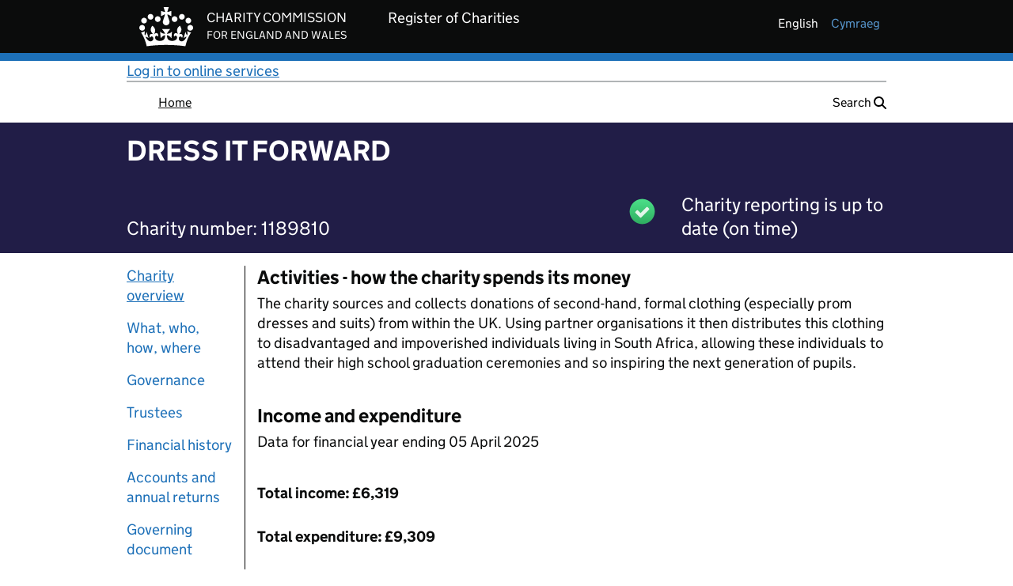

--- FILE ---
content_type: text/css;charset=UTF-8
request_url: https://register-of-charities.charitycommission.gov.uk/o/frontend-js-aui-web/alloy_ui.css?&mac=favIEq7hPo8AEd6k+N5OVADEEls=&browserId=chrome&languageId=en_GB&minifierType=css&themeId=ccewportalgovuktheme_WAR_ccewportalgovuktheme
body_size: 1
content:
/*1750760722000*/
#yui3-css-stamp {
	position: absolute !important;
	visibility: hidden !important;
}

--- FILE ---
content_type: text/javascript
request_url: https://register-of-charities.charitycommission.gov.uk/combo?browserId=chrome&minifierType=js&languageId=en_GB&t=1769166363531&/o/frontend-js-aui-web/aui/aui/aui-min.js&/o/frontend-js-aui-web/liferay/modules.js&/o/frontend-js-aui-web/liferay/aui_sandbox.js&/o/frontend-js-aui-web/aui/attribute-base/attribute-base-min.js&/o/frontend-js-aui-web/aui/attribute-complex/attribute-complex-min.js&/o/frontend-js-aui-web/aui/attribute-core/attribute-core-min.js&/o/frontend-js-aui-web/aui/attribute-observable/attribute-observable-min.js&/o/frontend-js-aui-web/aui/attribute-extras/attribute-extras-min.js&/o/frontend-js-aui-web/aui/event-custom-base/event-custom-base-min.js&/o/frontend-js-aui-web/aui/event-custom-complex/event-custom-complex-min.js&/o/frontend-js-aui-web/aui/oop/oop-min.js&/o/frontend-js-aui-web/aui/aui-base-lang/aui-base-lang-min.js&/o/frontend-js-aui-web/liferay/dependency.js&/o/frontend-js-aui-web/liferay/util.js&/o/oauth2-provider-web/js/liferay.js&/o/frontend-js-web/liferay/dom_task_runner.js&/o/frontend-js-web/liferay/events.js&/o/frontend-js-web/liferay/lazy_load.js&/o/frontend-js-web/liferay/liferay.js&/o/frontend-js-web/liferay/global.bundle.js&/o/frontend-js-web/liferay/portlet.js&/o/frontend-js-web/liferay/workflow.js
body_size: 379745
content:
typeof YUI!="undefined"&&(YUI._YUI=YUI);var YUI=function(){var e=0,t=this,n=arguments,r=n.length,i=function(e,t){return e&&e.hasOwnProperty&&e instanceof t},s=typeof YUI_config!="undefined"&&YUI_config;i(t,YUI)?(t._init(),YUI.GlobalConfig&&t.applyConfig(YUI.GlobalConfig),s&&t.applyConfig(s),r||(t._afterConfig(),t._setup())):t=new YUI;if(r){for(;e<r;e++)t.applyConfig(n[e]);t._afterConfig(),t._setup()}return t.instanceOf=i,t};(function(){var e,t,n="patched-v3.20.6",r=".",i="http://yui.yahooapis.com/",s="yui3-js-enabled",o="yui3-css-stamp",u=function(){},a=Array.prototype.slice,f={"io.xdrReady":1,"io.xdrResponse":1,"SWF.eventHandler":1},l=typeof window!="undefined",c=l?window:null,h=l?c.document:null,p=h&&h.documentElement,d=p&&p.className,v={},m=(new Date).getTime(),g=function(e,t,n,r){e&&e.addEventListener?e.addEventListener(t,n,r):e&&e.attachEvent&&e.attachEvent("on"+t,n)},y=function(e,t,n,r){if(e&&e.removeEventListener)try{e.removeEventListener(t,n,r)}catch(i){}else e&&e.detachEvent&&e.detachEvent("on"+t,n)},b=function(){YUI.Env.DOMReady=!0,l&&y(h,"DOMContentLoaded",b),h&&h.body&&YUI.Env.cssStampEl&&!h.body.contains(YUI.Env.cssStampEl)&&h.body.appendChild(YUI.Env.cssStampEl)},w=function(){YUI.Env.windowLoaded=!0,YUI.Env.DOMReady=!0,l&&y(window,"load",w)},E=function(e,t){var n=e.Env._loader,r=["loader-base"],i=YUI.Env,s=i.mods;return n?(n.ignoreRegistered=!1,n.onEnd=null,n.data=null,n.required=[],n.loadType=null):(n=new e.Loader(e.config),e.Env._loader=n),s&&s.loader&&(r=[].concat(r,YUI.Env.loaderExtras)),YUI.Env.core=e.Array.dedupe([].concat(YUI.Env.core,r)),n},S=function(e,t){for(var n in t)t.hasOwnProperty(n)&&(e[n]=t[n])},x={success:!0};p&&d.indexOf(s)==-1&&(d&&(d+=" "),d+=s,p.className=d),n.indexOf("@")>-1&&(n="3.5.0"),e={applyConfig:function(e){e=e||u;var t,n,r=this.config,i=r.modules,s=r.groups,o=r.aliases,a=this.Env._loader;for(n in e)e.hasOwnProperty(n)&&(t=e[n],i&&n=="modules"?S(i,t):o&&n=="aliases"?S(o,t):s&&n=="groups"?S(s,t):n=="win"?(r[n]=t&&t.contentWindow||t,r.doc=r[n]?r[n].document:null):n!="_yuid"&&(r[n]=t));a&&a._config(e)},_config:function(e){this.applyConfig(e)},_init:function(){var e,t,r=this,s=YUI.Env,u=r.Env,a;r.version=n;if(!u){r.Env={core:["get","features","intl-base","yui-log","yui-later","loader-base","loader-rollup","loader-yui3"],loaderExtras:["loader-rollup","loader-yui3"],mods:{},versions:{},base:i,cdn:i+n+"/",_idx:0,_used:{},_attached:{},_exported:{},_missed:[],_yidx:0,_uidx:0,_guidp:"y",_loaded:{},_BASE_RE:/(?:\?(?:[^&]*&)*([^&]*))?\b(aui|yui(?:-\w+)?)\/\2(?:-(min|debug))?\.js/,parseBasePath:function(e,t){var n=e.match(t),r,i;return n&&(r=RegExp.leftContext||e.slice(0,e.indexOf(n[0])),i=n[3],n[1]&&(r+="?"+n[1]),r={filter:i,path:r}),r},getBase:s&&s.getBase||function(t){var n=h&&h.getElementsByTagName("script")||[],i=u.cdn,s,o,a,f;for(o=0,a=n.length;o<a;++o){f=n[o].src;if(f){s=r.Env.parseBasePath(f,t);if(s){e=s.filter,i=s.path;break}}}return i}},u=r.Env,u._loaded[n]={};if(s&&r!==YUI)u._yidx=++s._yidx,u._guidp=("yui_"+n+"_"+u._yidx+"_"+m).replace(/[^a-z0-9_]+/g,"_");else if(YUI._YUI){s=YUI._YUI.Env,u._yidx+=s._yidx,u._uidx+=s._uidx;for(a in s)a in u||(u[a]=s[a]);delete YUI._YUI}r.id=r.stamp(r),v[r.id]=r}r.constructor=YUI,r.config=r.config||{bootstrap:!0,cacheUse:!0,debug:!0,doc:h,fetchCSS:!0,throwFail:!0,useBrowserConsole:!0,useNativeES5:!0,win:c},h&&!h.getElementById(o)?(t=h.createElement("div"),t.innerHTML='<div id="'+o+'"></div>',YUI.Env.cssStampEl=t.firstChild,h.body?h.body.appendChild(YUI.Env.cssStampEl):p.insertBefore(YUI.Env.cssStampEl,p.firstChild)):h&&h.getElementById(o)&&!YUI.Env.cssStampEl&&(YUI.Env.cssStampEl=h.getElementById(o)),r.config.lang=r.config.lang||"en-US",r.config.base=YUI.config.base||YUI.config.defaultBase&&YUI.config.root&&YUI.config.defaultBase+YUI.config.root||r.Env.getBase(r.Env._BASE_RE);if(!e||!"mindebug".indexOf(e))e="min";e=e?"-"+e:e,r.config.loaderPath=YUI.config.loaderPath||"loader/loader"+e+".js"},_afterConfig:function(){var e=this;e.config.hasOwnProperty("global")||(e.config.global=window||global)},_setup:function(){var e,t=this,n=[],r=YUI.Env.mods,i=t.config.extendedCore||[],s=t.config.core||[].concat(YUI.Env.core).concat(i);for(e=0;e<s.length;e++)r[s[e]]&&n.push(s[e]);t._attach(["yui-base"]),t._attach(n),t.Loader&&E(t)},applyTo:function(e,t,n){if(t in f){var r=v[e],i,s,o;if(r){i=t.split("."),s=r;for(o=0;o<i.length;o+=1)s=s[i[o]],s||this.log("applyTo not found: "+t,"warn","yui");return s&&s.apply(r,n)}return null}return this.log(t+": applyTo not allowed","warn","yui"),null},add:function(e,t,n,r){r=r||{};var i=YUI.Env,s={name:e,fn:t,version:n,details:r},o={},u,a,f,l,c=i.versions;i.mods[e]=s,c[n]=c[n]||{},c[n][e]=s;for(l in v)v.hasOwnProperty(l)&&(a=v[l],o[a.id]||(o[a.id]=!0,u=a.Env._loader,u&&(f=u.getModuleInfo(e),(!f||f.temp)&&u.addModule(r,e))));return this},_attach:function(e,t){var n,r,i,s,o,u,a,f=YUI.Env.mods,l=YUI.Env.aliases,c=this,h,p=YUI.Env._renderedMods,d=c.Env._loader,v=c.Env._attached,m=c.Env._exported,g=e.length,d,y,b,w=[],E,S,x,T,N,C,k;for(n=0;n<g;n++){r=e[n],i=f[r],w.push(r);if(d&&d.conditions[r])for(h in d.conditions[r])d.conditions[r].hasOwnProperty(h)&&(y=d.conditions[r][h],b=y&&(y.ua&&c.UA[y.ua]||y.test&&y.test(c)),b&&w.push(y.name))}e=w,g=e.length;for(n=0;n<g;n++)if(!v[e[n]]){r=e[n],i=f[r];if(l&&l[r]&&!i){c._attach(l[r]);continue}if(!i)T=d&&d.getModuleInfo(r),T&&(i=T,t=!0),!t&&r&&r.indexOf("skin-")===-1&&r.indexOf("css")===-1&&(c.Env._missed.push(r),c.Env._missed=c.Array.dedupe(c.Env._missed),c.message("NOT loaded: "+r,"warn","yui"));else{v[r]=!0;for(h=0;h<c.Env._missed.length;h++)c.Env._missed[h]===r&&(c.message("Found: "+r+" (was reported as missing earlier)","warn","yui"),c.Env._missed.splice(h,1));if(d&&!d._canBeAttached(r))return!0;if(d&&p&&p[r]&&p[r].temp){d.getRequires(p[r]),o=[],T=d.getModuleInfo(r);for(h in T.expanded_map)T.expanded_map.hasOwnProperty(h)&&o.push(h);c._attach(o)}s=i.details,o=s.requires,S=s.es,u=s.use,a=s.after,s.lang&&(o=o||[],o.unshift("intl"));if(o){x=o.length;for(h=0;h<x;h++)if(!
v[o[h]]){if(!c._attach(o))return!1;break}}if(a)for(h=0;h<a.length;h++)if(!v[a[h]]){if(!c._attach(a,!0))return!1;break}if(i.fn){E=[c,r];if(S){k={},C={},E.push(k,C);if(o){x=o.length;for(h=0;h<x;h++)k[o[h]]=m.hasOwnProperty(o[h])?m[o[h]]:c}}if(c.config.throwFail)C=i.fn.apply(S?undefined:i,E);else try{C=i.fn.apply(S?undefined:i,E)}catch(L){return c.error("Attach error: "+r,L,r),!1}S&&(m[r]=C,N=i.details.condition,N&&N.when==="instead"&&(m[N.trigger]=C))}if(u)for(h=0;h<u.length;h++)if(!v[u[h]]){if(!c._attach(u))return!1;break}}}return!0},_delayCallback:function(e,t){var n=this,r=["event-base"];return t=n.Lang.isObject(t)?t:{event:t},t.event==="load"&&r.push("event-synthetic"),function(){var i=arguments;n._use(r,function(){n.on(t.event,function(){i[1].delayUntil=t.event,e.apply(n,i)},t.args)})}},use:function(){var e=a.call(arguments,0),t=e[e.length-1],n=this,r=0,i,s=n.Env,o=!0;n.Lang.isFunction(t)?(e.pop(),n.config.delayUntil&&(t=n._delayCallback(t,n.config.delayUntil))):t=null,n.Lang.isArray(e[0])&&(e=e[0]);if(n.config.cacheUse){while(i=e[r++])if(!s._attached[i]){o=!1;break}if(o)return e.length,n._notify(t,x,e),n}return n._loading?(n._useQueue=n._useQueue||new n.Queue,n._useQueue.add([e,t])):n._use(e,function(n,r){n._notify(t,r,e)}),n},require:function(){var e=a.call(arguments),t;typeof e[e.length-1]=="function"&&(t=e.pop(),e.push(function(n){var r,i=e.length,s=n.Env._exported,o={};for(r=0;r<i;r++)s.hasOwnProperty(e[r])&&(o[e[r]]=s[e[r]]);t.call(undefined,n,o)})),this.use.apply(this,e)},_notify:function(e,t,n){if(!t.success&&this.config.loadErrorFn)this.config.loadErrorFn.call(this,this,e,t,n);else if(e){this.Env._missed&&this.Env._missed.length&&(t.msg="Missing modules: "+this.Env._missed.join(),t.success=!1);if(this.config.throwFail)e(this,t);else try{e(this,t)}catch(r){this.error("use callback error",r,n)}}},_use:function(e,t){this.Array||this._attach(["yui-base"]);var r,i,s,o=this,u=YUI.Env,a=u.mods,f=o.Env,l=f._used,c=u.aliases,h=u._loaderQueue,p=e[0],d=o.Array,v=o.config,m=v.bootstrap,g=[],y,b=[],w=!0,S=v.fetchCSS,x=function(e,t){var r=0,i=[],s,o,f,h,p;if(!e.length)return;if(c){o=e.length;for(r=0;r<o;r++)c[e[r]]&&!a[e[r]]?i=[].concat(i,c[e[r]]):i.push(e[r]);e=i}o=e.length;for(r=0;r<o;r++){s=e[r],t||b.push(s);if(l[s])continue;f=a[s],h=null,p=null,f?(l[s]=!0,h=f.details.requires,p=f.details.use):u._loaded[n][s]?l[s]=!0:g.push(s),h&&h.length&&x(h),p&&p.length&&x(p,1)}},T=function(n){var r=n||{success:!0,msg:"not dynamic"},i,s,u=!0,a=r.data;o._loading=!1,a&&(s=g,g=[],b=[],x(a),i=g.length,i&&[].concat(g).sort().join()==s.sort().join()&&(i=!1)),i&&a?(o._loading=!0,o._use(g,function(){o._attach(a)&&o._notify(t,r,a)})):(a&&(u=o._attach(a)),u&&o._notify(t,r,e)),o._useQueue&&o._useQueue.size()&&!o._loading&&o._use.apply(o,o._useQueue.next())};if(p==="*"){e=[];for(y in a)a.hasOwnProperty(y)&&e.push(y);return w=o._attach(e),w&&T(),o}return(a.loader||a["loader-base"])&&!o.Loader&&o._attach(["loader"+(a.loader?"":"-base")]),m&&o.Loader&&e.length&&(i=E(o),i.require(e),i.ignoreRegistered=!0,i._boot=!0,i.calculate(null,S?null:"js"),e=i.sorted,i._boot=!1),x(e),r=g.length,r&&(g=d.dedupe(g),r=g.length),m&&r&&o.Loader?(o._loading=!0,i=E(o),i.onEnd=T,i.context=o,i.data=e,i.ignoreRegistered=!1,i.require(g),i.insert(null,S?null:"js")):m&&r&&o.Get&&!f.bootstrapped?(o._loading=!0,s=function(){o._loading=!1,h.running=!1,f.bootstrapped=!0,u._bootstrapping=!1,o._attach(["loader"])&&o._use(e,t)},u._bootstrapping?h.add(s):(u._bootstrapping=!0,o.Get.script(v.base+v.loaderPath,{onEnd:s}))):(w=o._attach(e),w&&T()),o},namespace:function(){var e=arguments,t,n=0,i,s,o;for(;n<e.length;n++){t=this,o=e[n];if(o.indexOf(r)>-1){s=o.split(r);for(i=s[0]=="YAHOO"?1:0;i<s.length;i++)t[s[i]]=t[s[i]]||{},t=t[s[i]]}else t[o]=t[o]||{},t=t[o]}return t},log:u,message:u,dump:function(e){return""+e},error:function(e,t,n){var r=this,i;r.config.errorFn&&(i=r.config.errorFn.apply(r,arguments));if(!i)throw t||new Error(e);return r.message(e,"error",""+n),r},guid:function(e){var t=this.Env._guidp+"_"+ ++this.Env._uidx;return e?e+t:t},stamp:function(e,t){var n;if(!e)return e;e.uniqueID&&e.nodeType&&e.nodeType!==9?n=e.uniqueID:n=typeof e=="string"?e:e._yuid;if(!n){n=this.guid();if(!t)try{e._yuid=n}catch(r){n=null}}return n},destroy:function(){var e=this;e.Event&&e.Event._unload(),delete v[e.id],delete e.Env,delete e.config}},YUI.prototype=e;for(t in e)e.hasOwnProperty(t)&&(YUI[t]=e[t]);YUI.applyConfig=function(e){if(!e)return;YUI.GlobalConfig&&this.prototype.applyConfig.call(this,YUI.GlobalConfig),this.prototype.applyConfig.call(this,e),YUI.GlobalConfig=this.config},YUI._init(),l?(g(h,"DOMContentLoaded",b),g(window,"load",w)):(b(),w()),YUI.Env.add=g,YUI.Env.remove=y,typeof exports=="object"&&(exports.YUI=YUI,YUI.setLoadHook=function(e){YUI._getLoadHook=e},YUI._getLoadHook=null),YUI.Env[n]={}})(),YUI.add("yui-base",function(e,t){function m(e,t,n){var r,i;t||(t=0);if(n||m.test(e))try{return d.slice.call(e,t)}catch(s){i=[];for(r=e.length;t<r;++t)i.push(e[t]);return i}return[e]}function g(){this._init(),this.add.apply(this,arguments)}var n=e.Lang||(e.Lang={}),r=String.prototype,i=Object.prototype.toString,s={"undefined":"undefined",number:"number","boolean":"boolean",string:"string","[object Function]":"function","[object RegExp]":"regexp","[object Array]":"array","[object Date]":"date","[object Error]":"error"},o=/\{\s*([^|}]+?)\s*(?:\|([^}]*))?\s*\}/g,u="	\n\f\r \u00a0\u1680\u180e\u2000\u2001\u2002\u2003\u2004\u2005\u2006\u2007\u2008\u2009\u200a\u2028\u2029\u202f\u205f\u3000\ufeff",a="[	-\r \u00a0\u1680\u180e\u2000-\u200a\u2028\u2029\u202f\u205f\u3000\ufeff]+",f=new RegExp("^"+a),l=new RegExp(a+"$"),c=new RegExp(f.source+"|"+l.source,"g"),h=/\{\s*\[(?:native code|function)\]\s*\}/i;n._isNative=function(t){return!!(e.config.useNativeES5&&t&&h.test(t))},n.isArray=n._isNative(Array.isArray)?Array.isArray:function(e){return n.type(e)==="array"},n.isBoolean=function(e){return typeof e=="boolean"},n.isDate=function(e){return n.type(e)==="date"&&e.toString
()!=="Invalid Date"&&!isNaN(e)},n.isFunction=function(e){return n.type(e)==="function"},n.isNull=function(e){return e===null},n.isNumber=function(e){return typeof e=="number"&&isFinite(e)},n.isObject=function(e,t){var r=typeof e;return e&&(r==="object"||!t&&(r==="function"||n.isFunction(e)))||!1},n.isRegExp=function(e){return n.type(e)==="regexp"},n.isString=function(e){return typeof e=="string"},n.isUndefined=function(e){return typeof e=="undefined"},n.isValue=function(e){var t=n.type(e);switch(t){case"number":return isFinite(e);case"null":case"undefined":return!1;default:return!!t}},n.now=Date.now||function(){return(new Date).getTime()},n.sub=function(e,t){function n(e,t){var r;if(typeof e[t]!="undefined")return e[t];t=t.split("."),r=t.slice(1).join("."),t=t[0];if(r&&typeof e[t]=="object"&&e[t]!==null)return n(e[t],r)}return e.replace?e.replace(o,function(e,r){var i=r.indexOf(".")>-1?n(t,r):t[r];return typeof i=="undefined"?e:i}):e},n.trim=n._isNative(r.trim)&&!u.trim()?function(e){return e&&e.trim?e.trim():e}:function(e){try{return e.replace(c,"")}catch(t){return e}},n.trimLeft=n._isNative(r.trimLeft)&&!u.trimLeft()?function(e){return e.trimLeft()}:function(e){return e.replace(f,"")},n.trimRight=n._isNative(r.trimRight)&&!u.trimRight()?function(e){return e.trimRight()}:function(e){return e.replace(l,"")},n.type=function(e){return s[typeof e]||s[i.call(e)]||(e?"object":"null")};var p=e.Lang,d=Array.prototype,v=Object.prototype.hasOwnProperty;e.Array=m,m.dedupe=p._isNative(Object.create)?function(e){var t=Object.create(null),n=[],r,i,s;for(r=0,s=e.length;r<s;++r)i=e[r],t[i]||(t[i]=1,n.push(i));return n}:function(e){var t={},n=[],r,i,s;for(r=0,s=e.length;r<s;++r)i=e[r],v.call(t,i)||(t[i]=1,n.push(i));return n},m.each=m.forEach=p._isNative(d.forEach)?function(t,n,r){return d.forEach.call(t||[],n,r||e),e}:function(t,n,r){for(var i=0,s=t&&t.length||0;i<s;++i)i in t&&n.call(r||e,t[i],i,t);return e},m.hash=function(e,t){var n={},r=t&&t.length||0,i,s;for(i=0,s=e.length;i<s;++i)i in e&&(n[e[i]]=r>i&&i in t?t[i]:!0);return n},m.indexOf=p._isNative(d.indexOf)?function(e,t,n){return d.indexOf.call(e,t,n)}:function(e,t,n){var r=e.length;n=+n||0,n=(n>0||-1)*Math.floor(Math.abs(n)),n<0&&(n+=r,n<0&&(n=0));for(;n<r;++n)if(n in e&&e[n]===t)return n;return-1},m.numericSort=function(e,t){return e-t},m.some=p._isNative(d.some)?function(e,t,n){return d.some.call(e,t,n)}:function(e,t,n){for(var r=0,i=e.length;r<i;++r)if(r in e&&t.call(n,e[r],r,e))return!0;return!1},m.test=function(e){var t=0;if(p.isArray(e))t=1;else if(p.isObject(e))try{"length"in e&&!e.tagName&&(!e.scrollTo||!e.document)&&!e.apply&&(t=2)}catch(n){}return t},g.prototype={_init:function(){this._q=[]},next:function(){return this._q.shift()},last:function(){return this._q.pop()},add:function(){return this._q.push.apply(this._q,arguments),this},size:function(){return this._q.length}},e.Queue=g,YUI.Env._loaderQueue=YUI.Env._loaderQueue||new g;var y="__",v=Object.prototype.hasOwnProperty,b=e.Lang.isObject;e.cached=function(e,t,n){return t||(t={}),function(r){var i=arguments.length>1?Array.prototype.join.call(arguments,y):String(r);if(!(i in t)||n&&t[i]==n)t[i]=e.apply(e,arguments);return t[i]}},e.getLocation=function(){var t=e.config.win;return t&&t.location},e.merge=function(){var e=0,t=arguments.length,n={},r,i;for(;e<t;++e){i=arguments[e];for(r in i)v.call(i,r)&&(n[r]=i[r])}return n},e.mix=function(t,n,r,i,s,o){var u,a,f,l,c,h,p;if(!t||!n)return t||e;if(s){s===2&&e.mix(t.prototype,n.prototype,r,i,0,o),f=s===1||s===3?n.prototype:n,p=s===1||s===4?t.prototype:t;if(!f||!p)return t}else f=n,p=t;u=r&&!o;if(i)for(l=0,h=i.length;l<h;++l){c=i[l];if(!v.call(f,c))continue;a=u?!1:c in p;if(o&&a&&b(p[c],!0)&&b(f[c],!0))e.mix(p[c],f[c],r,null,0,o);else if(r||!a)p[c]=f[c]}else{for(c in f){if(!v.call(f,c))continue;a=u?!1:c in p;if(o&&a&&b(p[c],!0)&&b(f[c],!0))e.mix(p[c],f[c],r,null,0,o);else if(r||!a)p[c]=f[c]}e.Object._hasEnumBug&&e.mix(p,f,r,e.Object._forceEnum,s,o)}return t};var p=e.Lang,v=Object.prototype.hasOwnProperty,w,E=e.Object=p._isNative(Object.create)?function(e){return Object.create(e)}:function(){function e(){}return function(t){return e.prototype=t,new e}}(),S=E._forceEnum=["hasOwnProperty","isPrototypeOf","propertyIsEnumerable","toString","toLocaleString","valueOf"],x=E._hasEnumBug=!{valueOf:0}.propertyIsEnumerable("valueOf"),T=E._hasProtoEnumBug=function(){}.propertyIsEnumerable("prototype"),N=E.owns=function(e,t){return!!e&&v.call(e,t)};E.hasKey=N,E.keys=p._isNative(Object.keys)&&!T?Object.keys:function(e){if(!p.isObject(e))throw new TypeError("Object.keys called on a non-object");var t=[],n,r,i;if(T&&typeof e=="function")for(r in e)N(e,r)&&r!=="prototype"&&t.push(r);else for(r in e)N(e,r)&&t.push(r);if(x)for(n=0,i=S.length;n<i;++n)r=S[n],N(e,r)&&t.push(r);return t},E.values=function(e){var t=E.keys(e),n=0,r=t.length,i=[];for(;n<r;++n)i.push(e[t[n]]);return i},E.size=function(e){try{return E.keys(e).length}catch(t){return 0}},E.hasValue=function(t,n){return e.Array.indexOf(E.values(t),n)>-1},E.each=function(t,n,r,i){var s;for(s in t)(i||N(t,s))&&n.call(r||e,t[s],s,t);return e},E.some=function(t,n,r,i){var s;for(s in t)if(i||N(t,s))if(n.call(r||e,t[s],s,t))return!0;return!1},E.getValue=function(t,n){if(!p.isObject(t))return w;var r,i=e.Array(n),s=i.length;for(r=0;t!==w&&r<s;r++)t=t[i[r]];return t},E.setValue=function(t,n,r){var i,s=e.Array(n),o=s.length-1,u=t;if(o>=0){for(i=0;u!==w&&i<o;i++)u=u[s[i]];if(u===w)return w;u[s[i]]=r}return t},E.isEmpty=function(e){return!E.keys(Object(e)).length},YUI.Env.parseUA=function(t){var n=function(e){var t=0;return parseFloat(e.replace(/\./g,function(){return t++===1?"":"."}))},r=e.config.win,i=r&&r.navigator,s={ie:0,opera:0,gecko:0,webkit:0,safari:0,chrome:0,mobile:null,air:0,phantomjs:0,ipad:0,iphone:0,ipod:0,ios:null,android:0,silk:0,ubuntu:0,accel:!1,webos:0,caja:i&&i.cajaVersion,secure:!1,os:null,nodejs:0,winjs:typeof Windows!="undefined"&&!!Windows.System,touchEnabled:!1},o=t||i&&i.userAgent,u=r&&r.location
,a=u&&u.href,f;return s.userAgent=o,s.secure=a&&a.toLowerCase().indexOf("https")===0,o&&(/windows|win32/i.test(o)?s.os="windows":/macintosh|mac_powerpc/i.test(o)?s.os="macintosh":/android/i.test(o)?s.os="android":/symbos/i.test(o)?s.os="symbos":/linux/i.test(o)?s.os="linux":/rhino/i.test(o)&&(s.os="rhino"),/KHTML/.test(o)&&(s.webkit=1),/IEMobile|XBLWP7/.test(o)&&(s.mobile="windows"),/Fennec/.test(o)&&(s.mobile="gecko"),f=o.match(/AppleWebKit\/([^\s]*)/),f&&f[1]&&(s.webkit=n(f[1]),s.safari=s.webkit,/PhantomJS/.test(o)&&(f=o.match(/PhantomJS\/([^\s]*)/),f&&f[1]&&(s.phantomjs=n(f[1]))),/ Mobile\//.test(o)||/iPad|iPod|iPhone/.test(o)?(s.mobile="Apple",f=o.match(/OS ([^\s]*)/),f&&f[1]&&(f=n(f[1].replace("_","."))),s.ios=f,s.os="ios",s.ipad=s.ipod=s.iphone=0,f=o.match(/iPad|iPod|iPhone/),f&&f[0]&&(s[f[0].toLowerCase()]=s.ios)):(f=o.match(/NokiaN[^\/]*|webOS\/\d\.\d/),f&&(s.mobile=f[0]),/webOS/.test(o)&&(s.mobile="WebOS",f=o.match(/webOS\/([^\s]*);/),f&&f[1]&&(s.webos=n(f[1]))),/ Android/.test(o)&&(s.mobile="Android",f=o.match(/Android ([^\s]*);/),f&&f[1]&&(s.android=n(f[1]))),/Silk/.test(o)&&(f=o.match(/Silk\/([^\s]*)/),f&&f[1]&&(s.silk=n(f[1])),s.android||(s.android=2.34,s.os="Android"),/Accelerated=true/.test(o)&&(s.accel=!0))),f=o.match(/OPR\/(\d+\.\d+)/),f&&f[1]?s.opera=n(f[1]):(f=o.match(/(Chrome|CrMo|CriOS)\/([^\s]*)/),f&&f[1]&&f[2]?(s.chrome=n(f[2]),s.safari=0,f[1]==="CrMo"&&(s.mobile="chrome")):(f=o.match(/AdobeAIR\/([^\s]*)/),f&&(s.air=f[0])))),f=o.match(/Ubuntu\ (\d+\.\d+)/),f&&f[1]&&(s.os="linux",s.ubuntu=n(f[1]),f=o.match(/\ WebKit\/([^\s]*)/),f&&f[1]&&(s.webkit=n(f[1])),f=o.match(/\ Chromium\/([^\s]*)/),f&&f[1]&&(s.chrome=n(f[1])),/ Mobile$/.test(o)&&(s.mobile="Ubuntu")),s.webkit||(/Opera/.test(o)?(f=o.match(/Opera[\s\/]([^\s]*)/),f&&f[1]&&(s.opera=n(f[1])),f=o.match(/Version\/([^\s]*)/),f&&f[1]&&(s.opera=n(f[1])),/Opera Mobi/.test(o)&&(s.mobile="opera",f=o.replace("Opera Mobi","").match(/Opera ([^\s]*)/),f&&f[1]&&(s.opera=n(f[1]))),f=o.match(/Opera Mini[^;]*/),f&&(s.mobile=f[0])):(f=o.match(/MSIE ([^;]*)|Trident.*; rv:([0-9.]+)/),f&&(f[1]||f[2])?s.ie=n(f[1]||f[2]):(f=o.match(/Gecko\/([^\s]*)/),f&&(s.gecko=1,f=o.match(/rv:([^\s\)]*)/),f&&f[1]&&(s.gecko=n(f[1]),/Mobile|Tablet/.test(o)&&(s.mobile="ffos"))))))),r&&i&&!(s.chrome&&s.chrome<6)&&(s.touchEnabled="ontouchstart"in r||"msMaxTouchPoints"in i&&i.msMaxTouchPoints>0),t||(typeof process=="object"&&process.versions&&process.versions.node&&(s.os=process.platform,s.nodejs=n(process.versions.node)),YUI.Env.UA=s),s},e.UA=YUI.Env.UA||YUI.Env.parseUA(),e.UA.compareVersions=function(e,t){var n,r,i,s,o,u;if(e===t)return 0;r=(e+"").split("."),s=(t+"").split(".");for(o=0,u=Math.max(r.length,s.length);o<u;++o){n=parseInt(r[o],10),i=parseInt(s[o],10),isNaN(n)&&(n=0),isNaN(i)&&(i=0);if(n<i)return-1;if(n>i)return 1}return 0},YUI.Env.aliases={anim:["anim-base","anim-color","anim-curve","anim-easing","anim-node-plugin","anim-scroll","anim-xy"],"anim-shape-transform":["anim-shape"],app:["app-base","app-content","app-transitions","lazy-model-list","model","model-list","model-sync-rest","model-sync-local","router","view","view-node-map"],attribute:["attribute-base","attribute-complex"],"attribute-events":["attribute-observable"],autocomplete:["autocomplete-base","autocomplete-sources","autocomplete-list","autocomplete-plugin"],axes:["axis-numeric","axis-category","axis-time","axis-stacked"],"axes-base":["axis-numeric-base","axis-category-base","axis-time-base","axis-stacked-base"],base:["base-base","base-pluginhost","base-build"],cache:["cache-base","cache-offline","cache-plugin"],charts:["charts-base"],collection:["array-extras","arraylist","arraylist-add","arraylist-filter","array-invoke"],color:["color-base","color-hsl","color-harmony"],controller:["router"],dataschema:["dataschema-base","dataschema-json","dataschema-xml","dataschema-array","dataschema-text"],datasource:["datasource-local","datasource-io","datasource-get","datasource-function","datasource-cache","datasource-jsonschema","datasource-xmlschema","datasource-arrayschema","datasource-textschema","datasource-polling"],datatable:["datatable-core","datatable-table","datatable-head","datatable-body","datatable-base","datatable-column-widths","datatable-message","datatable-mutable","datatable-sort","datatable-datasource"],datatype:["datatype-date","datatype-number","datatype-xml"],"datatype-date":["datatype-date-parse","datatype-date-format","datatype-date-math"],"datatype-number":["datatype-number-parse","datatype-number-format"],"datatype-xml":["datatype-xml-parse","datatype-xml-format"],dd:["dd-ddm-base","dd-ddm","dd-ddm-drop","dd-drag","dd-proxy","dd-constrain","dd-drop","dd-scroll","dd-delegate"],dom:["dom-base","dom-screen","dom-style","selector-native","selector"],editor:["frame","editor-selection","exec-command","editor-base","editor-para","editor-br","editor-bidi","editor-tab","createlink-base"],event:["event-base","event-delegate","event-synthetic","event-mousewheel","event-mouseenter","event-key","event-focus","event-resize","event-hover","event-outside","event-touch","event-move","event-flick","event-valuechange","event-tap"],"event-custom":["event-custom-base","event-custom-complex"],"event-gestures":["event-flick","event-move"],handlebars:["handlebars-compiler"],highlight:["highlight-base","highlight-accentfold"],history:["history-base","history-hash","history-html5"],io:["io-base","io-xdr","io-form","io-upload-iframe","io-queue"],json:["json-parse","json-stringify"],loader:["loader-base","loader-rollup","loader-yui3"],"loader-pathogen-encoder":["loader-base","loader-rollup","loader-yui3","loader-pathogen-combohandler"],node:["node-base","node-event-delegate","node-pluginhost","node-screen","node-style"],pluginhost:["pluginhost-base","pluginhost-config"],querystring:["querystring-parse","querystring-stringify"],recordset:["recordset-base","recordset-sort","recordset-filter","recordset-indexer"],resize:["resize-base","resize-proxy","resize-constrain"],slider:["slider-base","slider-value-range"
,"clickable-rail","range-slider"],template:["template-base","template-micro"],text:["text-accentfold","text-wordbreak"],widget:["widget-base","widget-htmlparser","widget-skin","widget-uievents"]}},"patched-v3.20.6",{use:["yui-base","get","features","intl-base","yui-log","yui-later","loader-base","loader-rollup","loader-yui3"]}),YUI.add("get",function(e,t){var n=e.Lang,r,i,s;e.Get=i={cssOptions:{attributes:{rel:"stylesheet"},doc:e.config.linkDoc||e.config.doc,pollInterval:50},jsOptions:{autopurge:!0,doc:e.config.scriptDoc||e.config.doc},options:{attributes:{charset:"utf-8"},purgethreshold:20},REGEX_CSS:/\.css(?:[?;].*)?$/i,REGEX_JS:/\.js(?:[?;].*)?$/i,_insertCache:{},_pending:null,_purgeNodes:[],_queue:[],abort:function(e){var t,n,r,i,s;if(!e.abort){n=e,s=this._pending,e=null;if(s&&s.transaction.id===n)e=s.transaction,this._pending=null;else for(t=0,i=this._queue.length;t<i;++t){r=this._queue[t].transaction;if(r.id===n){e=r,this._queue.splice(t,1);break}}}e&&e.abort()},css:function(e,t,n){return this._load("css",e,t,n)},js:function(e,t,n){return this._load("js",e,t,n)},load:function(e,t,n){return this._load(null,e,t,n)},_autoPurge:function(e){e&&this._purgeNodes.length>=e&&this._purge(this._purgeNodes)},_getEnv:function(){var t=e.config.doc,n=e.UA;return this._env={async:t&&t.createElement("script").async===!0||n.ie>=10,cssFail:n.gecko>=9||n.compareVersions(n.webkit,535.24)>=0,cssLoad:(!n.gecko&&!n.webkit||n.gecko>=9||n.compareVersions(n.webkit,535.24)>=0)&&!(n.chrome&&n.chrome<=18),preservesScriptOrder:!!(n.gecko||n.opera||n.ie&&n.ie>=10)}},_getTransaction:function(t,r){var i=[],o,u,a,f;n.isArray(t)||(t=[t]),r=e.merge(this.options,r),r.attributes=e.merge(this.options.attributes,r.attributes);for(o=0,u=t.length;o<u;++o){f=t[o],a={attributes:{}};if(typeof f=="string")a.url=f;else{if(!f.url)continue;e.mix(a,f,!1,null,0,!0),f=f.url}e.mix(a,r,!1,null,0,!0),a.type||(this.REGEX_CSS.test(f)?a.type="css":(!this.REGEX_JS.test(f),a.type="js")),e.mix(a,a.type==="js"?this.jsOptions:this.cssOptions,!1,null,0,!0),a.attributes.id||(a.attributes.id=e.guid()),a.win?a.doc=a.win.document:a.win=a.doc.defaultView||a.doc.parentWindow,a.charset&&(a.attributes.charset=a.charset),i.push(a)}return new s(i,r)},_load:function(e,t,n,r){var s;return typeof n=="function"&&(r=n,n={}),n||(n={}),n.type=e,n._onFinish=i._onTransactionFinish,this._env||this._getEnv(),s=this._getTransaction(t,n),this._queue.push({callback:r,transaction:s}),this._next(),s},_onTransactionFinish:function(){i._pending=null,i._next()},_next:function(){var e;if(this._pending)return;e=this._queue.shift(),e&&(this._pending=e,e.transaction.execute(e.callback))},_purge:function(t){var n=this._purgeNodes,r=t!==n,i,s;while(s=t.pop()){if(!s._yuiget_finished)continue;s.parentNode&&s.parentNode.removeChild(s),r&&(i=e.Array.indexOf(n,s),i>-1&&n.splice(i,1))}}},i.script=i.js,i.Transaction=s=function(t,n){var r=this;r.id=s._lastId+=1,r.data=n.data,r.errors=[],r.nodes=[],r.options=n,r.requests=t,r._callbacks=[],r._queue=[],r._reqsWaiting=0,r.tId=r.id,r.win=n.win||e.config.win},s._lastId=0,s.prototype={_state:"new",abort:function(e){this._pending=null,this._pendingCSS=null,this._pollTimer=clearTimeout(this._pollTimer),this._queue=[],this._reqsWaiting=0,this.errors.push({error:e||"Aborted"}),this._finish()},execute:function(e){var t=this,n=t.requests,r=t._state,i,s,o,u;if(r==="done"){e&&e(t.errors.length?t.errors:null,t);return}e&&t._callbacks.push(e);if(r==="executing")return;t._state="executing",t._queue=o=[],t.options.timeout&&(t._timeout=setTimeout(function(){t.abort("Timeout")},t.options.timeout)),t._reqsWaiting=n.length;for(i=0,s=n.length;i<s;++i)u=n[i],u.async||u.type==="css"?t._insert(u):o.push(u);t._next()},purge:function(){i._purge(this.nodes)},_createNode:function(e,t,n){var i=n.createElement(e),s,o;r||(o=n.createElement("div"),o.setAttribute("class","a"),r=o.className==="a"?{}:{"for":"htmlFor","class":"className"});for(s in t)t.hasOwnProperty(s)&&i.setAttribute(r[s]||s,t[s]);return i},_finish:function(){var e=this.errors.length?this.errors:null,t=this.options,n=t.context||this,r,i,s;if(this._state==="done")return;this._state="done";for(i=0,s=this._callbacks.length;i<s;++i)this._callbacks[i].call(n,e,this);r=this._getEventData(),e?(t.onTimeout&&e[e.length-1].error==="Timeout"&&t.onTimeout.call(n,r),t.onFailure&&t.onFailure.call(n,r)):t.onSuccess&&t.onSuccess.call(n,r),t.onEnd&&t.onEnd.call(n,r),t._onFinish&&t._onFinish()},_getEventData:function(t){return t?e.merge(this,{abort:this.abort,purge:this.purge,request:t,url:t.url,win:t.win}):this},_getInsertBefore:function(t){var n=t.doc,r=t.insertBefore,s,o;return r?typeof r=="string"?n.getElementById(r):r:(s=i._insertCache,o=e.stamp(n),(r=s[o])?r:(r=n.getElementsByTagName("base")[0])?s[o]=r:(r=n.head||n.getElementsByTagName("head")[0],r?(r.appendChild(n.createTextNode("")),s[o]=r.lastChild):s[o]=n.getElementsByTagName("script")[0]))},_insert:function(t){function c(){u._progress("Failed to load "+t.url,t)}function h(){f&&clearTimeout(f),u._progress(null,t)}var n=i._env,r=this._getInsertBefore(t),s=t.type==="js",o=t.node,u=this,a=e.UA,f,l;o||(s?l="script":!n.cssLoad&&a.gecko?l="style":(l="link",delete t.attributes.charset),o=t.node=this._createNode(l,t.attributes,t.doc)),Liferay.CSP&&Liferay.CSP.nonce&&["link","script","style"].includes(l)&&o.setAttribute("nonce",Liferay.CSP.nonce),s?(o.setAttribute("src",t.url),t.async?o.async=!0:(n.async&&(o.async=!1),n.preservesScriptOrder||(this._pending=t))):!n.cssLoad&&a.gecko?o.innerHTML=(t.attributes.charset?'@charset "'+t.attributes.charset+'";':"")+'@import "'+t.url+'";':o.setAttribute("href",t.url),s&&a.ie&&(a.ie<9||document.documentMode&&document.documentMode<9)?o.onreadystatechange=function(){/loaded|complete/.test(o.readyState)&&(o.onreadystatechange=null,h())}:!s&&!n.cssLoad?this._poll(t):(a.ie>=10?(o.onerror=function(){setTimeout(c,0)},o.onload=function(){setTimeout(h,0)}):(o.onerror=c,o.onload=h),!n.cssFail&&!s&&(f=setTimeout(c,t.timeout||3e3))),this.nodes.push
(o),r.parentNode.insertBefore(o,r)},_next:function(){if(this._pending)return;this._queue.length?this._insert(this._queue.shift()):this._reqsWaiting||this._finish()},_poll:function(t){var n=this,r=n._pendingCSS,i=e.UA.webkit,s,o,u,a,f,l;if(t){r||(r=n._pendingCSS=[]),r.push(t);if(n._pollTimer)return}n._pollTimer=null;for(s=0;s<r.length;++s){f=r[s];if(i){l=f.doc.styleSheets,u=l.length,a=f.node.href;while(--u>=0)if(l[u].href===a){r.splice(s,1),s-=1,n._progress(null,f);break}}else try{o=!!f.node.sheet.cssRules,r.splice(s,1),s-=1,n._progress(null,f)}catch(c){}}r.length&&(n._pollTimer=setTimeout(function(){n._poll.call(n)},n.options.pollInterval))},_progress:function(e,t){var n=this.options;e&&(t.error=e,this.errors.push({error:e,request:t})),t.node._yuiget_finished=t.finished=!0,n.onProgress&&n.onProgress.call(n.context||this,this._getEventData(t)),t.autopurge&&(i._autoPurge(this.options.purgethreshold),i._purgeNodes.push(t.node)),this._pending===t&&(this._pending=null),this._reqsWaiting-=1,this._next()}}},"patched-v3.20.6",{requires:["yui-base"]}),YUI.add("features",function(e,t){var n={};e.mix(e.namespace("Features"),{tests:n,add:function(e,t,r){n[e]=n[e]||{},n[e][t]=r},all:function(t,r){var i=n[t],s=[];return i&&e.Object.each(i,function(n,i){s.push(i+":"+(e.Features.test(t,i,r)?1:0))}),s.length?s.join(";"):""},test:function(t,r,i){i=i||[];var s,o,u,a=n[t],f=a&&a[r];return!f||(s=f.result,e.Lang.isUndefined(s)&&(o=f.ua,o&&(s=e.UA[o]),u=f.test,u&&(!o||s)&&(s=u.apply(e,i)),f.result=s)),s}});var r=e.Features.add;r("load","0",{name:"app-transitions-native",test:function(e){var t=e.config.doc,n=t?t.documentElement:null;return n&&n.style?"MozTransition"in n.style||"WebkitTransition"in n.style||"transition"in n.style:!1},trigger:"app-transitions"}),r("load","1",{name:"autocomplete-list-keys",test:function(e){return!e.UA.ios&&!e.UA.android},trigger:"autocomplete-list"}),r("load","2",{name:"dd-gestures",trigger:"dd-drag",ua:"touchEnabled"}),r("load","3",{name:"dom-style-ie",test:function(e){var t=e.Features.test,n=e.Features.add,r=e.config.win,i=e.config.doc,s="documentElement",o=!1;return n("style","computedStyle",{test:function(){return r&&"getComputedStyle"in r}}),n("style","opacity",{test:function(){return i&&"opacity"in i[s].style}}),o=!t("style","opacity")&&!t("style","computedStyle"),o},trigger:"dom-style"}),r("load","4",{name:"editor-para-ie",trigger:"editor-para",ua:"ie",when:"instead"}),r("load","5",{name:"event-base-ie",test:function(e){var t=e.config.doc&&e.config.doc.implementation;return t&&!t.hasFeature("Events","2.0")},trigger:"node-base"}),r("load","6",{name:"graphics-canvas",test:function(e){var t=e.config.doc,n=e.config.defaultGraphicEngine&&e.config.defaultGraphicEngine=="canvas",r=t&&t.createElement("canvas"),i=t&&t.implementation.hasFeature("http://www.w3.org/TR/SVG11/feature#BasicStructure","1.1");return(!i||n)&&r&&r.getContext&&r.getContext("2d")},trigger:"graphics"}),r("load","7",{name:"graphics-canvas-default",test:function(e){var t=e.config.doc,n=e.config.defaultGraphicEngine&&e.config.defaultGraphicEngine=="canvas",r=t&&t.createElement("canvas"),i=t&&t.implementation.hasFeature("http://www.w3.org/TR/SVG11/feature#BasicStructure","1.1");return(!i||n)&&r&&r.getContext&&r.getContext("2d")},trigger:"graphics"}),r("load","8",{name:"graphics-svg",test:function(e){var t=e.config.doc,n=!e.config.defaultGraphicEngine||e.config.defaultGraphicEngine!="canvas",r=t&&t.createElement("canvas"),i=t&&t.implementation.hasFeature("http://www.w3.org/TR/SVG11/feature#BasicStructure","1.1");return i&&(n||!r)},trigger:"graphics"}),r("load","9",{name:"graphics-svg-default",test:function(e){var t=e.config.doc,n=!e.config.defaultGraphicEngine||e.config.defaultGraphicEngine!="canvas",r=t&&t.createElement("canvas"),i=t&&t.implementation.hasFeature("http://www.w3.org/TR/SVG11/feature#BasicStructure","1.1");return i&&(n||!r)},trigger:"graphics"}),r("load","10",{name:"graphics-vml",test:function(e){var t=e.config.doc,n=t&&t.createElement("canvas");return t&&!t.implementation.hasFeature("http://www.w3.org/TR/SVG11/feature#BasicStructure","1.1")&&(!n||!n.getContext||!n.getContext("2d"))},trigger:"graphics"}),r("load","11",{name:"graphics-vml-default",test:function(e){var t=e.config.doc,n=t&&t.createElement("canvas");return t&&!t.implementation.hasFeature("http://www.w3.org/TR/SVG11/feature#BasicStructure","1.1")&&(!n||!n.getContext||!n.getContext("2d"))},trigger:"graphics"}),r("load","12",{name:"history-hash-ie",test:function(e){var t=e.config.doc&&e.config.doc.documentMode;return e.UA.ie&&(!("onhashchange"in e.config.win)||!t||t<8)},trigger:"history-hash"}),r("load","13",{name:"io-nodejs",trigger:"io-base",ua:"nodejs"}),r("load","14",{name:"json-parse-shim",test:function(e){function i(e,t){return e==="ok"?!0:t}var t=e.config.global.JSON,n=Object.prototype.toString.call(t)==="[object JSON]"&&t,r=e.config.useNativeJSONParse!==!1&&!!n;if(r)try{r=n.parse('{"ok":false}',i).ok}catch(s){r=!1}return!r},trigger:"json-parse"}),r("load","15",{name:"json-stringify-shim",test:function(e){var t=e.config.global.JSON,n=Object.prototype.toString.call(t)==="[object JSON]"&&t,r=e.config.useNativeJSONStringify!==!1&&!!n;if(r)try{r="0"===n.stringify(0)}catch(i){r=!1}return!r},trigger:"json-stringify"}),r("load","16",{name:"scrollview-base-ie",trigger:"scrollview-base",ua:"ie"}),r("load","17",{name:"selector-css2",test:function(e){var t=e.config.doc,n=t&&!("querySelectorAll"in t);return n},trigger:"selector"}),r("load","18",{name:"transition-timer",test:function(e){var t=e.config.doc,n=t?t.documentElement:null,r=!0;return n&&n.style&&(r=!("MozTransition"in n.style||"WebkitTransition"in n.style||"transition"in n.style)),r},trigger:"transition"}),r("load","19",{name:"widget-base-ie",trigger:"widget-base",ua:"ie"}),r("load","20",{name:"yql-jsonp",test:function(e){return!e.UA.nodejs&&!e.UA.winjs},trigger:"yql"}),r("load","21",{name:"yql-nodejs",trigger:"yql",ua:"nodejs"}),r("load","22",{name:"yql-winjs",trigger:"yql",ua:"winjs"})},"patched-v3.20.6"
,{requires:["yui-base"]}),YUI.add("intl-base",function(e,t){var n=/[, ]/;e.mix(e.namespace("Intl"),{lookupBestLang:function(t,r){function a(e){var t;for(t=0;t<r.length;t+=1)if(e.toLowerCase()===r[t].toLowerCase())return r[t]}var i,s,o,u;e.Lang.isString(t)&&(t=t.split(n));for(i=0;i<t.length;i+=1){s=t[i];if(!s||s==="*")continue;while(s.length>0){o=a(s);if(o)return o;u=s.lastIndexOf("-");if(!(u>=0))break;s=s.substring(0,u),u>=2&&s.charAt(u-2)==="-"&&(s=s.substring(0,u-2))}}return""}})},"patched-v3.20.6",{requires:["yui-base"]}),YUI.add("yui-log",function(e,t){var n=e,r="yui:log",i="undefined",s={debug:1,info:2,warn:4,error:8};n.log=function(e,t,o,u){var a,f,l,c,h,p,d=n,v=d.config,m=d.fire?d:YUI.Env.globalEvents;return v.debug&&(o=o||"",typeof o!="undefined"&&(f=v.logExclude,l=v.logInclude,!l||o in l?l&&o in l?a=!l[o]:f&&o in f&&(a=f[o]):a=1,typeof t=="undefined"&&(t="info"),d.config.logLevel=d.config.logLevel||"debug",p=s[d.config.logLevel.toLowerCase()],t in s&&s[t]<p&&(a=1)),a||(v.useBrowserConsole&&(c=o?o+": "+e:e,d.Lang.isFunction(v.logFn)?v.logFn.call(d,e,t,o):typeof console!==i&&console.log?(h=t&&console[t]&&t in s?t:"log",console[h](c)):typeof opera!==i&&opera.postError(c)),m&&!u&&(m===d&&!m.getEvent(r)&&m.publish(r,{broadcast:2}),m.fire(r,{msg:e,cat:t,src:o})))),d},n.message=function(){return n.log.apply(n,arguments)}},"patched-v3.20.6",{requires:["yui-base"]}),YUI.add("yui-later",function(e,t){var n=[];e.later=function(t,r,i,s,o){t=t||0,s=e.Lang.isUndefined(s)?n:e.Array(s),r=r||e.config.win||e;var u=!1,a=r&&e.Lang.isString(i)?r[i]:i,f=function(){u||(a.apply?a.apply(r,s||n):a(s[0],s[1],s[2],s[3]))},l=o?setInterval(f,t):setTimeout(f,t);return{id:l,interval:o,cancel:function(){u=!0,this.interval?clearInterval(l):clearTimeout(l)}}},e.Lang.later=e.later},"patched-v3.20.6",{requires:["yui-base"]}),YUI.add("loader-base",function(e,t){(function(){var t=e.version,n="/build/",r=t+"/",i=e.Env.base,s="gallery-2014.06.04-21-38",o="2in3",u="4",a="2.9.0",f=i+"combo?",l={version:t,root:r,base:e.Env.base,comboBase:f,skin:{defaultSkin:"sam",base:"assets/skins/",path:"skin.css",after:["cssreset","cssfonts","cssgrids","cssbase","cssreset-context","cssfonts-context"]},groups:{},patterns:{}},c=l.groups,h=function(e,t,r){var s=o+"."+(e||u)+"/"+(t||a)+n,l=r&&r.base?r.base:i,h=r&&r.comboBase?r.comboBase:f;c.yui2.base=l+s,c.yui2.root=s,c.yui2.comboBase=h},p=function(e,t){var r=(e||s)+n,o=t&&t.base?t.base:i,u=t&&t.comboBase?t.comboBase:f;c.gallery.base=o+r,c.gallery.root=r,c.gallery.comboBase=u};c[t]={},c.gallery={ext:!1,combine:!0,comboBase:f,update:p,patterns:{"gallery-":{},"lang/gallery-":{},"gallerycss-":{type:"css"}}},c.yui2={combine:!0,ext:!1,comboBase:f,update:h,patterns:{"yui2-":{configFn:function(e){/-skin|reset|fonts|grids|base/.test(e.name)&&(e.type="css",e.path=e.path.replace(/\.js/,".css"),e.path=e.path.replace(/\/yui2-skin/,"/assets/skins/sam/yui2-skin"))}}}},p(),h(),YUI.Env[t]&&e.mix(l,YUI.Env[t],!1,["modules","groups","skin"],0,!0),YUI.Env[t]=l})();var n={},r=[],i=1024,s=YUI.Env,o=s._loaded,u="css",a="js",f="intl",l="sam",c=e.version,h="",p=e.Object,d=p.each,v=e.Array,m=s._loaderQueue,g=s[c],y="skin-",b=e.Lang,w=s.mods,E,S=function(e,t,n,r){var i=e+"/"+t;return r||(i+="-min"),i+="."+(n||u),i};YUI.Env._cssLoaded||(YUI.Env._cssLoaded={}),e.Env.meta=g,e.Loader=function(t){var n=this;t=t||{},E=g.md5,n.context=e,t.doBeforeLoader&&t.doBeforeLoader.apply(n,arguments),n.base=e.Env.meta.base+e.Env.meta.root,n.comboBase=e.Env.meta.comboBase,n.combine=t.base&&t.base.indexOf(n.comboBase.substr(0,20))>-1,n.comboSep="&",n.maxURLLength=i,n.ignoreRegistered=t.ignoreRegistered,n.root=e.Env.meta.root,n.timeout=0,n.forceMap={},n.allowRollup=!1,n.filters={},n.required={},n.patterns={},n.moduleInfo={},n.groups=e.merge(e.Env.meta.groups),n.skin=e.merge(e.Env.meta.skin),n.conditions={},n.config=t,n._internal=!0,n._populateConditionsCache(),n.loaded=o[c],n.async=!0,n._inspectPage(),n._internal=!1,n._config(t),n.forceMap=n.force?e.Array.hash(n.force):{},n.testresults=null,e.config.tests&&(n.testresults=e.config.tests),n.sorted=[],n.dirty=!0,n.inserted={},n.skipped={},n.tested={},n.ignoreRegistered&&n._resetModules()},e.Loader.prototype={getModuleInfo:function(t){var n=this.moduleInfo[t],r,i,o,a;return n?n:(r=g.modules,i=s._renderedMods,o=this._internal,i&&i.hasOwnProperty(t)&&!this.ignoreRegistered?this.moduleInfo[t]=e.merge(i[t]):r.hasOwnProperty(t)&&(this._internal=!0,a=this.addModule(r[t],t),a&&a.type===u&&this.isCSSLoaded(a.name,!0)&&(this.loaded[a.name]=!0),this._internal=o),this.moduleInfo[t])},_expandAliases:function(t){var n=[],r=YUI.Env.aliases,i,s;t=e.Array(t);for(i=0;i<t.length;i+=1)s=t[i],n.push.apply(n,r[s]?r[s]:[s]);return n},_populateConditionsCache:function(){var t=g.modules,n=s._conditions,r,i,o,u;if(n&&!this.ignoreRegistered)for(r in n)n.hasOwnProperty(r)&&(this.conditions[r]=e.merge(n[r]));else{for(r in t)if(t.hasOwnProperty(r)&&t[r].condition){o=this._expandAliases(t[r].condition.trigger);for(i=0;i<o.length;i+=1)u=o[i],this.conditions[u]=this.conditions[u]||{},this.conditions[u][t[r].name||r]=t[r].condition}s._conditions=this.conditions}},_resetModules:function(){var e=this,t,n,r,i,s;for(t in e.moduleInfo)if(e.moduleInfo.hasOwnProperty(t)&&e.moduleInfo[t]){r=e.moduleInfo[t],i=r.name,s=YUI.Env.mods[i]?YUI.Env.mods[i].details:null,s&&(e.moduleInfo[i]._reset=!0,e.moduleInfo[i].requires=s.requires||[],e.moduleInfo[i].optional=s.optional||[],e.moduleInfo[i].supersedes=s.supercedes||[]);if(r.defaults)for(n in r.defaults)r.defaults.hasOwnProperty(n)&&r[n]&&(r[n]=r.defaults[n]);r.langCache=undefined,r.skinCache=undefined,r.skinnable&&e._addSkin(e.skin.defaultSkin,r.name)}},REGEX_CSS:/\.css(?:[?;].*)?$/i,FILTER_DEFS:{RAW:{searchExp:"-min\\.js",replaceStr:".js"},DEBUG:{searchExp:"-min\\.js",replaceStr:"-debug.js"},COVERAGE:{searchExp:"-min\\.js",replaceStr:"-coverage.js"}},_inspectPage:function(){var e=this,t,n,r,i,s;for(s in w)w.hasOwnProperty(s)&&(t=w[s],t.details&&(n=e.getModuleInfo(t.name),r=t.details.requires
,i=n&&n.requires,n?!n._inspected&&r&&i.length!==r.length&&delete n.expanded:n=e.addModule(t.details,s),n._inspected=!0))},_requires:function(e,t){var n,r,i,s,o=this.getModuleInfo(e),a=this.getModuleInfo(t);if(!o||!a)return!1;r=o.expanded_map,i=o.after_map;if(i&&t in i)return!0;i=a.after_map;if(i&&e in i)return!1;s=a.supersedes;if(s)for(n=0;n<s.length;n++)if(this._requires(e,s[n]))return!0;s=o.supersedes;if(s)for(n=0;n<s.length;n++)if(this._requires(t,s[n]))return!1;return r&&t in r?!0:o.ext&&o.type===u&&!a.ext&&a.type===u?!0:!1},_config:function(t){var n,r,i,s,o,u,a,f=this,l=[],c,h;if(t)for(n in t)if(t.hasOwnProperty(n)){i=t[n];if(n==="require")f.require(i);else if(n==="skin")typeof i=="string"&&(f.skin.defaultSkin=t.skin,i={defaultSkin:i}),e.mix(f.skin,i,!0);else if(n==="groups"){for(r in i)if(i.hasOwnProperty(r)){a=r,u=i[r],f.addGroup(u,a);if(u.aliases)for(s in u.aliases)u.aliases.hasOwnProperty(s)&&f.addAlias(u.aliases[s],s)}}else if(n==="modules")for(r in i)i.hasOwnProperty(r)&&f.addModule(i[r],r);else if(n==="aliases")for(r in i)i.hasOwnProperty(r)&&f.addAlias(i[r],r);else n==="gallery"?this.groups.gallery.update&&this.groups.gallery.update(i,t):n==="yui2"||n==="2in3"?this.groups.yui2.update&&this.groups.yui2.update(t["2in3"],t.yui2,t):f[n]=i}o=f.filter,b.isString(o)&&(o=o.toUpperCase(),f.filterName=o,f.filter=f.FILTER_DEFS[o],o==="DEBUG"&&f.require("yui-log","dump"));if(f.filterName&&f.coverage&&f.filterName==="COVERAGE"&&b.isArray(f.coverage)&&f.coverage.length){for(n=0;n<f.coverage.length;n++)c=f.coverage[n],h=f.getModuleInfo(c),h&&h.use?l=l.concat(h.use):l.push(c);f.filters=f.filters||{},e.Array.each(l,function(e){f.filters[e]=f.FILTER_DEFS.COVERAGE}),f.filterName="RAW",f.filter=f.FILTER_DEFS[f.filterName]}},formatSkin:function(e,t){var n=y+e;return t&&(n=n+"-"+t),n},_addSkin:function(e,t,n){var r,i,s,o=this.skin,u=t&&this.getModuleInfo(t),a=u&&u.ext;return t&&(i=this.formatSkin(e,t),this.getModuleInfo(i)||(r=u.pkg||t,s={skin:!0,name:i,group:u.group,type:"css",after:o.after,path:(n||r)+"/"+o.base+e+"/"+t+".css",ext:a},u.base&&(s.base=u.base),u.configFn&&(s.configFn=u.configFn),this.addModule(s,i))),i},addAlias:function(e,t){YUI.Env.aliases[t]=e,this.addModule({name:t,use:e})},addGroup:function(t,n){var r=t.modules,i=this,s=t.defaultBase||e.config.defaultBase,o,u;n=n||t.name,t.name=n,i.groups[n]=t,!t.base&&s&&t.root&&(t.base=s+t.root);if(t.patterns)for(o in t.patterns)t.patterns.hasOwnProperty(o)&&(t.patterns[o].group=n,i.patterns[o]=t.patterns[o]);if(r)for(o in r)r.hasOwnProperty(o)&&(u=r[o],typeof u=="string"&&(u={name:o,fullpath:u}),u.group=n,i.addModule(u,o))},addModule:function(t,n){n=n||t.name,typeof t=="string"&&(t={name:n,fullpath:t});var r,i,o,f,l,c,p,d,m,g,y,b,w,E,x,T,N,C,k,L,A,O,M=this.moduleInfo[n],_=this.conditions,D;M&&M.temp&&(t=e.merge(M,t)),t.name=n;if(!t||!t.name)return null;t.type||(t.type=a,O=t.path||t.fullpath,O&&this.REGEX_CSS.test(O)&&(t.type=u)),!t.path&&!t.fullpath&&(t.path=S(n,n,t.type)),t.supersedes=t.supersedes||t.use,t.ext="ext"in t?t.ext:this._internal?!1:!0,r=t.submodules,this.moduleInfo[n]=t,t.requires=t.requires||[];if(this.requires)for(i=0;i<this.requires.length;i++)t.requires.push(this.requires[i]);if(t.group&&this.groups&&this.groups[t.group]){A=this.groups[t.group];if(A.requires)for(i=0;i<A.requires.length;i++)t.requires.push(A.requires[i])}t.defaults||(t.defaults={requires:t.requires?[].concat(t.requires):null,supersedes:t.supersedes?[].concat(t.supersedes):null,optional:t.optional?[].concat(t.optional):null}),t.skinnable&&t.ext&&t.temp&&(k=this._addSkin(this.skin.defaultSkin,n),t.requires.unshift(k)),t.requires.length&&(t.requires=this.filterRequires(t.requires)||[]);if(!t.langPack&&t.lang){b=this.getLangPackName(h,n),p=this.getModuleInfo(b),p||this._addLangPack(null,t,b),y=v(t.lang);for(g=0;g<y.length;g++)T=y[g],b=this.getLangPackName(T,n),p=this.getModuleInfo(b),p||(p=this._addLangPack(T,t,b))}if(r){l=t.supersedes||[],o=0;for(i in r)if(r.hasOwnProperty(i)){c=r[i],c.path=c.path||S(n,i,t.type),c.pkg=n,c.group=t.group,c.supersedes&&(l=l.concat(c.supersedes)),p=this.addModule(c,i),l.push(i);if(p.skinnable){t.skinnable=!0,C=this.skin.overrides;if(C&&C[i])for(g=0;g<C[i].length;g++)k=this._addSkin(C[i][g],i,n),l.push(k);k=this._addSkin(this.skin.defaultSkin,i,n),l.push(k)}if(c.lang&&c.lang.length){b=this.getLangPackName(h,n),p=this.getModuleInfo(b),p||this._addLangPack(null,t,b),y=v(c.lang);for(g=0;g<y.length;g++)T=y[g],b=this.getLangPackName(T,n),w=this.getLangPackName(T,i),p=this.getModuleInfo(b),p||(p=this._addLangPack(T,t,b)),E=E||v.hash(p.supersedes),w in E||p.supersedes.push(w),t.lang=t.lang||[],x=x||v.hash(t.lang),T in x||t.lang.push(T),b=this.getLangPackName(h,n),w=this.getLangPackName(h,i),p=this.getModuleInfo(b),p||(p=this._addLangPack(T,t,b)),w in E||p.supersedes.push(w)}o++}t.supersedes=v.dedupe(l),this.allowRollup&&(t.rollup=o<4?o:Math.min(o-1,4))}d=t.plugins;if(d)for(i in d)d.hasOwnProperty(i)&&(m=d[i],m.pkg=n,m.path=m.path||S(n,i,t.type),m.requires=m.requires||[],m.group=t.group,this.addModule(m,i),t.skinnable&&this._addSkin(this.skin.defaultSkin,i,n));if(t.condition){f=this._expandAliases(t.condition.trigger);for(i=0;i<f.length;i++)D=f[i],L=t.condition.when,_[D]=_[D]||{},_[D][n]=t.condition,L&&L!=="after"?L==="instead"&&(t.supersedes=t.supersedes||[],t.supersedes.push(D)):(t.after=t.after||[],t.after.push(D))}return t.supersedes&&(t.supersedes=this.filterRequires(t.supersedes)),t.after&&(t.after=this.filterRequires(t.after),t.after_map=v.hash(t.after)),t.configFn&&(N=t.configFn(t),N===!1&&(delete this.moduleInfo[n],delete s._renderedMods[n],t=null)),t&&(s._renderedMods||(s._renderedMods={}),s._renderedMods[n]=e.mix(s._renderedMods[n]||{},t),s._conditions=_),t},require:function(t){var n=typeof t=="string"?v(arguments):t;this.dirty=!0,this.required=e.merge(this.required,v.hash(this.filterRequires(n))),this._explodeRollups()},_explodeRollups:function(){var e=this,t,n,r,i,s,o,u,a=e.required;if(!e.allowRollup){for(r in a)if(a.hasOwnProperty
(r)){t=e.getModule(r);if(t&&t.use){o=t.use.length;for(i=0;i<o;i++){n=e.getModule(t.use[i]);if(n&&n.use){u=n.use.length;for(s=0;s<u;s++)a[n.use[s]]=!0}else a[t.use[i]]=!0}}}e.required=a}},filterRequires:function(t){if(t){e.Lang.isArray(t)||(t=[t]),t=e.Array(t);var n=[],r,i,s,o;for(r=0;r<t.length;r++){i=this.getModule(t[r]);if(i&&i.use)for(s=0;s<i.use.length;s++)o=this.getModule(i.use[s]),o&&o.use&&o.name!==i.name?n=e.Array.dedupe([].concat(n,this.filterRequires(o.use))):n.push(i.use[s]);else n.push(t[r])}t=n}return t},_canBeAttached:function(t){return t=this.getModule(t),t&&t.test?(t.hasOwnProperty("_testResult")||(t._testResult=t.test(e)),t._testResult):!0},getRequires:function(t){if(!t)return r;if(t._parsed)return t.expanded||r;var n,i,s,o,u,a,l,c=this.testresults,m=t.name,g,y=w[m]&&w[m].details,b=t.optionalRequires,E,S,x,T,N,C,k,L,A,O,M=t.lang||t.intl,_=e.Features&&e.Features.tests.load,D,P;t.temp&&y&&(N=t,t=this.addModule(y,m),t.group=N.group,t.pkg=N.pkg,delete t.expanded),P=!!this.lang&&t.langCache!==this.lang||t.skinCache!==this.skin.defaultSkin;if(t.expanded&&!P)return t.expanded;if(b)for(n=0,o=b.length;n<o;n++)this._canBeAttached(b[n])&&t.requires.push(b[n]);E=[],D={},T=this.filterRequires(t.requires),t.lang&&(E.unshift("intl"),T.unshift("intl"),M=!0),C=this.filterRequires(t.optional),t._parsed=!0,t.langCache=this.lang,t.skinCache=this.skin.defaultSkin;for(n=0;n<T.length;n++)if(!D[T[n]]){E.push(T[n]),D[T[n]]=!0,i=this.getModule(T[n]);if(i){u=this.getRequires(i),M=M||i.expanded_map&&f in i.expanded_map;for(s=0;s<u.length;s++)E.push(u[s])}}T=this.filterRequires(t.supersedes);if(T)for(n=0;n<T.length;n++)if(!D[T[n]]){t.submodules&&E.push(T[n]),D[T[n]]=!0,i=this.getModule(T[n]);if(i){u=this.getRequires(i),M=M||i.expanded_map&&f in i.expanded_map;for(s=0;s<u.length;s++)E.push(u[s])}}if(C&&this.loadOptional)for(n=0;n<C.length;n++)if(!D[C[n]]){E.push(C[n]),D[C[n]]=!0,i=this.getModuleInfo(C[n]);if(i){u=this.getRequires(i),M=M||i.expanded_map&&f in i.expanded_map;for(s=0;s<u.length;s++)E.push(u[s])}}g=this.conditions[m];if(g){t._parsed=!1;if(c&&_)d(c,function(e,t){var n=_[t].name;!D[n]&&_[t].trigger===m&&e&&_[t]&&(D[n]=!0,E.push(n))});else for(n in g)if(g.hasOwnProperty(n)&&!D[n]){x=g[n],S=x&&(!x.ua&&!x.test||x.ua&&e.UA[x.ua]||x.test&&x.test(e,T));if(S){D[n]=!0,E.push(n),i=this.getModule(n);if(i){u=this.getRequires(i);for(s=0;s<u.length;s++)E.push(u[s])}}}}if(t.skinnable){L=this.skin.overrides;for(n in YUI.Env.aliases)YUI.Env.aliases.hasOwnProperty(n)&&e.Array.indexOf(YUI.Env.aliases[n],m)>-1&&(A=n);if(L&&(L[m]||A&&L[A])){O=m,L[A]&&(O=A);for(n=0;n<L[O].length;n++)k=this._addSkin(L[O][n],m),this.isCSSLoaded(k,this._boot)||E.push(k)}else k=this._addSkin(this.skin.defaultSkin,m),this.isCSSLoaded(k,this._boot)||E.push(k)}return t._parsed=!1,M&&(t.lang&&!t.langPack&&e.Intl&&(l=e.Intl.lookupBestLang(this.lang||h,t.lang),a=this.getLangPackName(l,m),a&&E.unshift(a)),E.unshift(f)),t.expanded_map=v.hash(E),t.expanded=p.keys(t.expanded_map),t.expanded},isCSSLoaded:function(t,n){if(!t||!YUI.Env.cssStampEl||!n&&this.ignoreRegistered)return!1;var r=YUI.Env.cssStampEl,i=!1,s=YUI.Env._cssLoaded[t],o=r.currentStyle;return s!==undefined?s:(r.className=t,o||(o=e.config.doc.defaultView.getComputedStyle(r,null)),o&&o.display==="none"&&(i=!0),r.className="",YUI.Env._cssLoaded[t]=i,i)},getProvides:function(t){var r=this.getModule(t),i,s;return r?(r&&!r.provides&&(i={},s=r.supersedes,s&&v.each(s,function(t){e.mix(i,this.getProvides(t))},this),i[t]=!0,r.provides=i),r.provides):n},calculate:function(e,t){if(e||t||this.dirty)e&&this._config(e),this._init||this._setup(),this._explode(),this.allowRollup?this._rollup():this._explodeRollups(),this._reduce(),this._sort()},_addLangPack:function(t,n,r){var i=n.name,s,o,u=this.getModuleInfo(r);return u||(s=S(n.pkg||i,r,a,!0),o={path:s,intl:!0,langPack:!0,ext:n.ext,group:n.group,supersedes:[]},n.root&&(o.root=n.root),n.base&&(o.base=n.base),n.configFn&&(o.configFn=n.configFn),this.addModule(o,r),t&&(e.Env.lang=e.Env.lang||{},e.Env.lang[t]=e.Env.lang[t]||{},e.Env.lang[t][i]=!0)),this.getModuleInfo(r)},_setup:function(){var t=this.moduleInfo,n,r,i,o,u,a;for(n in t)t.hasOwnProperty(n)&&(o=t[n],o&&(o.requires=v.dedupe(o.requires),o.lang&&(a=this.getLangPackName(h,n),this._addLangPack(null,o,a))));u={},this.ignoreRegistered||e.mix(u,s.mods),this.ignore&&e.mix(u,v.hash(this.ignore));for(i in u)u.hasOwnProperty(i)&&e.mix(u,this.getProvides(i));if(this.force)for(r=0;r<this.force.length;r++)this.force[r]in u&&delete u[this.force[r]];e.mix(this.loaded,u),this._init=!0},getLangPackName:function(e,t){return"lang/"+t+(e?"_"+e:"")},_explode:function(){var t=this.required,n,r,i={},s=this,o,u;s.dirty=!1,s._explodeRollups(),t=s.required;for(o in t)t.hasOwnProperty(o)&&(i[o]||(i[o]=!0,n=s.getModule(o),n&&(u=n.expound,u&&(t[u]=s.getModule(u),r=s.getRequires(t[u]),e.mix(t,v.hash(r))),r=s.getRequires(n),e.mix(t,v.hash(r)))))},_patternTest:function(e,t){return e.indexOf(t)>-1},getModule:function(t){if(!t)return null;var n,r,i,s=this.getModuleInfo(t),o=this.patterns;if(!s||s&&s.ext)for(i in o)if(o.hasOwnProperty(i)){n=o[i],n.test||(n.test=this._patternTest);if(n.test(t,i)){r=n;break}}return s?r&&s&&r.configFn&&!s.configFn&&(s.configFn=r.configFn,s.configFn(s)):r&&(n.action?n.action.call(this,t,i):(s=this.addModule(e.merge(r,{test:void 0,temp:!0}),t),s&&r.configFn&&(s.configFn=r.configFn))),s},_rollup:function(){},_reduce:function(e){e=e||this.required;var t,n,r,i,s=this.loadType,o=this.ignore?v.hash(this.ignore):!1;for(t in e)if(e.hasOwnProperty(t)){i=this.getModule(t),((this.loaded[t]||w[t])&&!this.forceMap[t]&&!this.ignoreRegistered||s&&i&&i.type!==s)&&delete e[t],o&&o[t]&&delete e[t],r=i&&i.supersedes;if(r)for(n=0;n<r.length;n++)r[n]in e&&delete e[r[n]]}return e},_finish:function(e,t){m.running=!1;var n=this.onEnd;n&&n.call(this.context,{msg:e,data:this.data,success:t}),this._continue()},_onSuccess:function(){var t=this,n=e.merge(t.skipped),r,i=[],s=t.requireRegistration,o,u,f,l;for(f in n)n.hasOwnProperty
(f)&&delete t.inserted[f];t.skipped={};for(f in t.inserted)t.inserted.hasOwnProperty(f)&&(l=t.getModule(f),!l||!s||l.type!==a||f in YUI.Env.mods?e.mix(t.loaded,t.getProvides(f)):i.push(f));r=t.onSuccess,u=i.length?"notregistered":"success",o=!i.length,r&&r.call(t.context,{msg:u,data:t.data,success:o,failed:i,skipped:n}),t._finish(u,o)},_onProgress:function(e){var t=this,n;if(e.data&&e.data.length)for(n=0;n<e.data.length;n++)e.data[n]=t.getModule(e.data[n].name);t.onProgress&&t.onProgress.call(t.context,{name:e.url,data:e.data})},_onFailure:function(e){var t=this.onFailure,n=[],r=0,i=e.errors.length;for(r;r<i;r++)n.push(e.errors[r].error);n=n.join(","),t&&t.call(this.context,{msg:n,data:this.data,success:!1}),this._finish(n,!1)},_onTimeout:function(e){var t=this.onTimeout;t&&t.call(this.context,{msg:"timeout",data:this.data,success:!1,transaction:e})},_sort:function(){var e,t=this.required,n={};this.sorted=[];for(e in t)!n[e]&&t.hasOwnProperty(e)&&this._visit(e,n)},_visit:function(e,t){var n,r,i,s,o,u,a,f,l;t[e]=!0,n=this.required,i=this.moduleInfo[e],r=this.conditions[e]||{};if(i){o=i.expanded||i.requires;for(f=0,l=o.length;f<l;++f)s=o[f],u=r[s],a=u&&(!u.when||u.when==="after"),n[s]&&!t[s]&&!a&&this._visit(s,t)}this.sorted.push(e)},_insert:function(t,n,r,i){t&&this._config(t);var s=this.resolve(!i),o=this,f=0,l=0,c={},h,p;o._refetch=[],r&&(s[r===a?u:a]=[]),o.fetchCSS||(s.css=[]),s.js.length&&f++,s.css.length&&f++,p=function(t){l++;var n={},r=0,i=0,s="",u,a,p;if(t&&t.errors)for(r=0;r<t.errors.length;r++)t.errors[r].request?s=t.errors[r].request.url:s=t.errors[r],n[s]=s;if(t&&t.data&&t.data.length&&t.type==="success")for(r=0;r<t.data.length;r++){o.inserted[t.data[r].name]=!0;if(t.data[r].lang||t.data[r].skinnable)delete o.inserted[t.data[r].name],o._refetch.push(t.data[r].name)}if(l===f){o._loading=null;if(o._refetch.length){for(r=0;r<o._refetch.length;r++){h=o.getRequires(o.getModule(o._refetch[r]));for(i=0;i<h.length;i++)o.inserted[h[i]]||(c[h[i]]=h[i])}c=e.Object.keys(c);if(c.length){o.require(c),p=o.resolve(!0);if(p.cssMods.length){for(r=0;r<p.cssMods.length;r++)a=p.cssMods[r].name,delete YUI.Env._cssLoaded[a],o.isCSSLoaded(a)&&(o.inserted[a]=!0,delete o.required[a]);o.sorted=[],o._sort()}t=null,o._insert()}}t&&t.fn&&(u=t.fn,delete t.fn,u.call(o,t))}},this._loading=!0;if(!s.js.length&&!s.css.length){l=-1,p({fn:o._onSuccess});return}s.css.length&&e.Get.css(s.css,{data:s.cssMods,attributes:o.cssAttributes,insertBefore:o.insertBefore,charset:o.charset,timeout:o.timeout,context:o,onProgress:function(e){o._onProgress.call(o,e)},onTimeout:function(e){o._onTimeout.call(o,e)},onSuccess:function(e){e.type="success",e.fn=o._onSuccess,p.call(o,e)},onFailure:function(e){e.type="failure",e.fn=o._onFailure,p.call(o,e)}}),s.js.length&&e.Get.js(s.js,{data:s.jsMods,insertBefore:o.insertBefore,attributes:o.jsAttributes,charset:o.charset,timeout:o.timeout,autopurge:!1,context:o,async:o.async,onProgress:function(e){o._onProgress.call(o,e)},onTimeout:function(e){o._onTimeout.call(o,e)},onSuccess:function(e){e.type="success",e.fn=o._onSuccess,p.call(o,e)},onFailure:function(e){e.type="failure",e.fn=o._onFailure,p.call(o,e)}})},_continue:function(){!m.running&&m.size()>0&&(m.running=!0,m.next()())},insert:function(t,n,r){var i=this,s=e.merge(this);delete s.require,delete s.dirty,m.add(function(){i._insert(s,t,n,r)}),this._continue()},loadNext:function(){return},_filter:function(e,t,n){var r=this.filter,i=t&&t in this.filters,s=i&&this.filters[t],o=n||(this.getModuleInfo(t)||{}).group||null;return o&&this.groups[o]&&this.groups[o].filter&&(s=this.groups[o].filter,i=!0),e&&(i&&(r=b.isString(s)?this.FILTER_DEFS[s.toUpperCase()]||null:s),r&&(e=e.replace(new RegExp(r.searchExp,"g"),r.replaceStr))),e},_url:function(e,t,n){return this._filter((n||this.base||"")+e,t)},resolve:function(t,r){var i=this,s={js:[],jsMods:[],css:[],cssMods:[]},o,f=e.config.comboLoader&&e.config.customComboBase;(i.skin.overrides||i.skin.defaultSkin!==l||i.ignoreRegistered)&&i._resetModules(),t&&i.calculate(),r=r||i.sorted,o=function(e){if(e){var t=e.group&&i.groups[e.group]||n,r;t.async===!1&&(e.async=t.async),r=e.fullpath?i._filter(e.fullpath,e.name):i._url(e.path,e.name,t.base||e.base);if(e.attributes||e.async===!1)r={url:r,async:e.async},e.attributes&&(r.attributes=e.attributes);s[e.type].push(r),s[e.type+"Mods"].push(e)}};var c=i.ignoreRegistered?{}:i.inserted,h,p,d,v,m,g,y,b,w,E=!1;for(w=0,b=r.length;w<b;w++){y=i.getModule(r[w]);if(!y||c[y.name])continue;g=i.groups[y.group],v=i.comboBase;if(g){if(!g.combine||y.fullpath){o(y);continue}y.combine=!0,typeof g.root=="string"&&(y.root=g.root),v=g.comboBase||v,m=g.comboSep,p=g.maxURLLength}else if(!i.combine){o(y);continue}if(!y.combine&&y.ext){o(y);continue}E=!0,h=h||{},h[v]=h[v]||{js:[],jsMods:[],css:[],cssMods:[]},d=h[v],d.group=y.group,d.comboSep=m||i.comboSep,d.maxURLLength=p||i.maxURLLength,d[y.type+"Mods"].push(y),(y.type===a||y.type===u)&&s[y.type+"Mods"].push(y)}return E&&(f?s=this._pathogenEncodeComboSources(s):s=this._encodeComboSources(s,h)),s},_encodeComboSources:function(e,t){var n,r,s,o,f,l,c,h,p,d,v,m,g,y,b=this;for(d in t)if(t.hasOwnProperty(d)){v=t[d],m=v.comboSep,p=v.maxURLLength;for(c in v)if(c===a||c===u){r=v[c+"Mods"],f=[];for(g=0,y=r.length;g<y;g+=1)h=r[g],l=(typeof h.root=="string"?h.root:b.root)+(h.path||h.fullpath),f.push(b._filter(l,h.name));s=d+f.join(m),o=s.length,p<=d.length&&(p=i);if(f.length)if(o>p){n=[];for(g=0,y=f.length;g<y;g++)n.push(f[g]),s=d+n.join(m),s.length>p&&(l=n.pop(),s=d+n.join(m),e[c].push(b._filter(s,null,v.group)),n=[],l&&n.push(l));n.length&&(s=d+n.join(m),e[c].push(b._filter(s,null,v.group)))}else e[c].push(b._filter(s,null,v.group))}}return e},load:function(e){if(!e)return;var t=this,n=t.resolve(!0);t.data=n,t.onEnd=function(){e.apply(t.context||t,arguments)},t.insert()}}},"patched-v3.20.6",{requires:["get","features"]}),YUI.add("loader-rollup",function(e,t){e.Loader.prototype._rollup=function(){var e,t,n,r,i=this.required,s,o=this.moduleInfo
,u,a,f;if(this.dirty||!this.rollups){this.rollups={};for(e in o)o.hasOwnProperty(e)&&(n=this.getModule(e),n&&n.rollup&&(this.rollups[e]=n))}for(;;){u=!1;for(e in this.rollups)if(this.rollups.hasOwnProperty(e)&&!i[e]&&(!this.loaded[e]||this.forceMap[e])){n=this.getModule(e),r=n.supersedes||[],s=!1;if(!n.rollup)continue;a=0;for(t=0;t<r.length;t++){f=o[r[t]];if(this.loaded[r[t]]&&!this.forceMap[r[t]]){s=!1;break}if(i[r[t]]&&n.type===f.type){a++,s=a>=n.rollup;if(s)break}}s&&(i[e]=!0,u=!0,this.getRequires(n))}if(!u)break}}},"patched-v3.20.6",{requires:["loader-base"]}),YUI.add("loader-yui3",function(e,t){YUI.Env[e.version].modules=YUI.Env[e.version].modules||{},e.mix(YUI.Env[e.version].modules,{"align-plugin":{requires:["node-screen","node-pluginhost"]},anim:{use:["anim-base","anim-color","anim-curve","anim-easing","anim-node-plugin","anim-scroll","anim-xy"]},"anim-base":{requires:["base-base","node-style","color-base"]},"anim-color":{requires:["anim-base"]},"anim-curve":{requires:["anim-xy"]},"anim-easing":{requires:["anim-base"]},"anim-node-plugin":{requires:["node-pluginhost","anim-base"]},"anim-scroll":{requires:["anim-base"]},"anim-shape":{requires:["anim-base","anim-easing","anim-color","matrix"]},"anim-shape-transform":{use:["anim-shape"]},"anim-xy":{requires:["anim-base","node-screen"]},app:{use:["app-base","app-content","app-transitions","lazy-model-list","model","model-list","model-sync-rest","model-sync-local","router","view","view-node-map"]},"app-base":{requires:["classnamemanager","pjax-base","router","view"]},"app-content":{requires:["app-base","pjax-content"]},"app-transitions":{requires:["app-base"]},"app-transitions-css":{type:"css"},"app-transitions-native":{condition:{name:"app-transitions-native",test:function(e){var t=e.config.doc,n=t?t.documentElement:null;return n&&n.style?"MozTransition"in n.style||"WebkitTransition"in n.style||"transition"in n.style:!1},trigger:"app-transitions"},requires:["app-transitions","app-transitions-css","parallel","transition"]},"array-extras":{requires:["yui-base"]},"array-invoke":{requires:["yui-base"]},arraylist:{requires:["yui-base"]},"arraylist-add":{requires:["arraylist"]},"arraylist-filter":{requires:["arraylist"]},arraysort:{requires:["yui-base"]},"async-queue":{requires:["event-custom"]},attribute:{use:["attribute-base","attribute-complex"]},"attribute-base":{requires:["attribute-core","attribute-observable","attribute-extras"]},"attribute-complex":{requires:["attribute-base"]},"attribute-core":{requires:["oop"]},"attribute-events":{use:["attribute-observable"]},"attribute-extras":{requires:["oop"]},"attribute-observable":{requires:["event-custom"]},autocomplete:{use:["autocomplete-base","autocomplete-sources","autocomplete-list","autocomplete-plugin"]},"autocomplete-base":{optional:["autocomplete-sources"],requires:["array-extras","base-build","escape","event-valuechange","node-base"]},"autocomplete-filters":{requires:["array-extras","text-wordbreak"]},"autocomplete-filters-accentfold":{requires:["array-extras","text-accentfold","text-wordbreak"]},"autocomplete-highlighters":{requires:["array-extras","highlight-base"]},"autocomplete-highlighters-accentfold":{requires:["array-extras","highlight-accentfold"]},"autocomplete-list":{after:["autocomplete-sources"],lang:["en","es","hu","it"],requires:["autocomplete-base","event-resize","node-screen","selector-css3","shim-plugin","widget","widget-position","widget-position-align"],skinnable:!0},"autocomplete-list-keys":{condition:{name:"autocomplete-list-keys",test:function(e){return!e.UA.ios&&!e.UA.android},trigger:"autocomplete-list"},requires:["autocomplete-list","base-build"]},"autocomplete-plugin":{requires:["autocomplete-list","node-pluginhost"]},"autocomplete-sources":{optional:["io-base","json-parse","jsonp","yql"],requires:["autocomplete-base"]},axes:{use:["axis-numeric","axis-category","axis-time","axis-stacked"]},"axes-base":{use:["axis-numeric-base","axis-category-base","axis-time-base","axis-stacked-base"]},axis:{requires:["dom","widget","widget-position","widget-stack","graphics","axis-base"]},"axis-base":{requires:["classnamemanager","datatype-number","datatype-date","base","event-custom"]},"axis-category":{requires:["axis","axis-category-base"]},"axis-category-base":{requires:["axis-base"]},"axis-numeric":{requires:["axis","axis-numeric-base"]},"axis-numeric-base":{requires:["axis-base"]},"axis-stacked":{requires:["axis-numeric","axis-stacked-base"]},"axis-stacked-base":{requires:["axis-numeric-base"]},"axis-time":{requires:["axis","axis-time-base"]},"axis-time-base":{requires:["axis-base"]},base:{use:["base-base","base-pluginhost","base-build"]},"base-base":{requires:["attribute-base","base-core","base-observable"]},"base-build":{requires:["base-base"]},"base-core":{requires:["attribute-core"]},"base-observable":{requires:["attribute-observable","base-core"]},"base-pluginhost":{requires:["base-base","pluginhost"]},button:{requires:["button-core","cssbutton","widget"]},"button-core":{requires:["attribute-core","classnamemanager","node-base","escape"]},"button-group":{requires:["button-plugin","cssbutton","widget"]},"button-plugin":{requires:["button-core","cssbutton","node-pluginhost"]},cache:{use:["cache-base","cache-offline","cache-plugin"]},"cache-base":{requires:["base"]},"cache-offline":{requires:["cache-base","json"]},"cache-plugin":{requires:["plugin","cache-base"]},calendar:{requires:["calendar-base","calendarnavigator"],skinnable:!0},"calendar-base":{lang:["ar-SA","bg-BG","ca-AD","ca-ES","cs-CZ","da-DK","de","el-GR","en-AU","en-GB","en","es-AR","es","et-EE","eu-ES","fa-IR","fr-CA","fr","gl-ES","hi-IN","hr-HR","hu","in-ID","it-IT","it","iw-IL","ja","ko-KR","lo-LA","lt-LT","nb-NO","nl-BE","nl-NL","nl","pl-PL","pt-BR","pt-PT","ro-RO","ru-RU","ru","sk-SK","sl-SL","sr-RS-latin","sr-RS","sv-SE","th-TH","tr-TR","uk-UA","vi-VN","zh-Hans-CN","zh-Hans","zh-Hant-HK","zh-HANT-TW","zh-Hant","zh-TW"],requires:["widget","datatype-date","datatype-date-math","cssgrids"],skinnable:!0
},calendarnavigator:{lang:["en","es","es-AR","eu-ES","pt-BR"],requires:["plugin","classnamemanager","datatype-date","node"],skinnable:!0},charts:{use:["charts-base"]},"charts-base":{requires:["dom","event-mouseenter","event-touch","graphics-group","axes","series-pie","series-line","series-marker","series-area","series-spline","series-column","series-bar","series-areaspline","series-combo","series-combospline","series-line-stacked","series-marker-stacked","series-area-stacked","series-spline-stacked","series-column-stacked","series-bar-stacked","series-areaspline-stacked","series-combo-stacked","series-combospline-stacked"]},"charts-legend":{requires:["charts-base"]},classnamemanager:{requires:["yui-base"]},"clickable-rail":{requires:["slider-base"]},collection:{use:["array-extras","arraylist","arraylist-add","arraylist-filter","array-invoke"]},color:{use:["color-base","color-hsl","color-harmony"]},"color-base":{requires:["yui-base"]},"color-harmony":{requires:["color-hsl"]},"color-hsl":{requires:["color-base"]},"color-hsv":{requires:["color-base"]},console:{lang:["en","es","hu","it","ja"],requires:["yui-log","widget"],skinnable:!0},"console-filters":{requires:["plugin","console"],skinnable:!0},"content-editable":{requires:["node-base","editor-selection","stylesheet","plugin"]},controller:{use:["router"]},cookie:{requires:["yui-base"]},"createlink-base":{requires:["editor-base"]},cssbase:{after:["cssreset","cssfonts","cssgrids","cssreset-context","cssfonts-context","cssgrids-context"],type:"css"},"cssbase-context":{after:["cssreset","cssfonts","cssgrids","cssreset-context","cssfonts-context","cssgrids-context"],type:"css"},cssbutton:{type:"css"},cssfonts:{type:"css"},"cssfonts-context":{type:"css"},cssgrids:{optional:["cssnormalize"],type:"css"},"cssgrids-base":{optional:["cssnormalize"],type:"css"},"cssgrids-responsive":{optional:["cssnormalize"],requires:["cssgrids","cssgrids-responsive-base"],type:"css"},"cssgrids-units":{optional:["cssnormalize"],requires:["cssgrids-base"],type:"css"},cssnormalize:{type:"css"},"cssnormalize-context":{type:"css"},cssreset:{type:"css"},"cssreset-context":{type:"css"},dataschema:{use:["dataschema-base","dataschema-json","dataschema-xml","dataschema-array","dataschema-text"]},"dataschema-array":{requires:["dataschema-base"]},"dataschema-base":{requires:["base"]},"dataschema-json":{requires:["dataschema-base","json"]},"dataschema-text":{requires:["dataschema-base"]},"dataschema-xml":{requires:["dataschema-base"]},datasource:{use:["datasource-local","datasource-io","datasource-get","datasource-function","datasource-cache","datasource-jsonschema","datasource-xmlschema","datasource-arrayschema","datasource-textschema","datasource-polling"]},"datasource-arrayschema":{requires:["datasource-local","plugin","dataschema-array"]},"datasource-cache":{requires:["datasource-local","plugin","cache-base"]},"datasource-function":{requires:["datasource-local"]},"datasource-get":{requires:["datasource-local","get"]},"datasource-io":{requires:["datasource-local","io-base"]},"datasource-jsonschema":{requires:["datasource-local","plugin","dataschema-json"]},"datasource-local":{requires:["base"]},"datasource-polling":{requires:["datasource-local"]},"datasource-textschema":{requires:["datasource-local","plugin","dataschema-text"]},"datasource-xmlschema":{requires:["datasource-local","plugin","datatype-xml","dataschema-xml"]},datatable:{use:["datatable-core","datatable-table","datatable-head","datatable-body","datatable-base","datatable-column-widths","datatable-message","datatable-mutable","datatable-sort","datatable-datasource"]},"datatable-base":{requires:["datatable-core","datatable-table","datatable-head","datatable-body","base-build","widget"],skinnable:!0},"datatable-body":{requires:["datatable-core","view","classnamemanager"]},"datatable-column-widths":{requires:["datatable-base"]},"datatable-core":{requires:["escape","model-list","node-event-delegate"]},"datatable-datasource":{requires:["datatable-base","plugin","datasource-local"]},"datatable-foot":{requires:["datatable-core","view"]},"datatable-formatters":{requires:["datatable-body","datatype-number-format","datatype-date-format","escape"]},"datatable-head":{requires:["datatable-core","view","classnamemanager"]},"datatable-highlight":{requires:["datatable-base","event-hover"],skinnable:!0},"datatable-keynav":{requires:["datatable-base"]},"datatable-message":{lang:["en","fr","es","hu","it"],requires:["datatable-base"],skinnable:!0},"datatable-mutable":{requires:["datatable-base"]},"datatable-paginator":{lang:["en","fr"],requires:["model","view","paginator-core","datatable-foot","datatable-paginator-templates"],skinnable:!0},"datatable-paginator-templates":{requires:["template"]},"datatable-scroll":{requires:["datatable-base","datatable-column-widths","dom-screen"],skinnable:!0},"datatable-sort":{lang:["en","fr","es","hu"],requires:["datatable-base"],skinnable:!0},"datatable-table":{requires:["datatable-core","datatable-head","datatable-body","view","classnamemanager"]},datatype:{use:["datatype-date","datatype-number","datatype-xml"]},"datatype-date":{use:["datatype-date-parse","datatype-date-format","datatype-date-math"]},"datatype-date-format":{lang:["ar","ar-JO","ca","ca-ES","da","da-DK","de","de-AT","de-DE","el","el-GR","en","en-AU","en-CA","en-GB","en-IE","en-IN","en-JO","en-MY","en-NZ","en-PH","en-SG","en-US","es","es-AR","es-BO","es-CL","es-CO","es-EC","es-ES","es-MX","es-PE","es-PY","es-US","es-UY","es-VE","fi","fi-FI","fr","fr-BE","fr-CA","fr-FR","hi","hi-IN","hu","id","id-ID","it","it-IT","ja","ja-JP","ko","ko-KR","ms","ms-MY","nb","nb-NO","nl","nl-BE","nl-NL","pl","pl-PL","pt","pt-BR","ro","ro-RO","ru","ru-RU","sv","sv-SE","th","th-TH","tr","tr-TR","vi","vi-VN","zh-Hans","zh-Hans-CN","zh-Hant","zh-Hant-HK","zh-Hant-TW"]},"datatype-date-math":{requires:["yui-base"]},"datatype-date-parse":{},"datatype-number":{use:["datatype-number-parse","datatype-number-format"]},"datatype-number-format":{},"datatype-number-parse"
:{requires:["escape"]},"datatype-xml":{use:["datatype-xml-parse","datatype-xml-format"]},"datatype-xml-format":{},"datatype-xml-parse":{},dd:{use:["dd-ddm-base","dd-ddm","dd-ddm-drop","dd-drag","dd-proxy","dd-constrain","dd-drop","dd-scroll","dd-delegate"]},"dd-constrain":{requires:["dd-drag"]},"dd-ddm":{requires:["dd-ddm-base","event-resize"]},"dd-ddm-base":{requires:["node","base","yui-throttle","classnamemanager"]},"dd-ddm-drop":{requires:["dd-ddm"]},"dd-delegate":{requires:["dd-drag","dd-drop-plugin","event-mouseenter"]},"dd-drag":{requires:["dd-ddm-base","selector-css2"]},"dd-drop":{requires:["dd-drag","dd-ddm-drop"]},"dd-drop-plugin":{requires:["dd-drop"]},"dd-gestures":{condition:{name:"dd-gestures",trigger:"dd-drag",ua:"touchEnabled"},requires:["dd-drag","event-synthetic","event-gestures"]},"dd-plugin":{optional:["dd-constrain","dd-proxy"],requires:["dd-drag"]},"dd-proxy":{requires:["dd-drag"]},"dd-scroll":{requires:["dd-drag"]},dial:{lang:["en","es","hu"],requires:["widget","dd-drag","event-mouseenter","event-move","event-key","transition","intl"],skinnable:!0},dom:{use:["dom-base","dom-screen","dom-style","selector-native","selector"]},"dom-base":{requires:["dom-core"]},"dom-core":{requires:["oop","features"]},"dom-screen":{requires:["dom-base","dom-style"]},"dom-style":{requires:["dom-base"]},"dom-style-ie":{condition:{name:"dom-style-ie",test:function(e){var t=e.Features.test,n=e.Features.add,r=e.config.win,i=e.config.doc,s="documentElement",o=!1;return n("style","computedStyle",{test:function(){return r&&"getComputedStyle"in r}}),n("style","opacity",{test:function(){return i&&"opacity"in i[s].style}}),o=!t("style","opacity")&&!t("style","computedStyle"),o},trigger:"dom-style"},requires:["dom-style","color-base"]},dump:{requires:["yui-base"]},editor:{use:["frame","editor-selection","exec-command","editor-base","editor-para","editor-br","editor-bidi","editor-tab","createlink-base"]},"editor-base":{requires:["base","frame","node","exec-command","editor-selection"]},"editor-bidi":{requires:["editor-base"]},"editor-br":{requires:["editor-base"]},"editor-inline":{requires:["editor-base","content-editable"]},"editor-lists":{requires:["editor-base"]},"editor-para":{requires:["editor-para-base"]},"editor-para-base":{requires:["editor-base"]},"editor-para-ie":{condition:{name:"editor-para-ie",trigger:"editor-para",ua:"ie",when:"instead"},requires:["editor-para-base"]},"editor-selection":{requires:["node"]},"editor-tab":{requires:["editor-base"]},escape:{requires:["yui-base"]},event:{after:["node-base"],use:["event-base","event-delegate","event-synthetic","event-mousewheel","event-mouseenter","event-key","event-focus","event-resize","event-hover","event-outside","event-touch","event-move","event-flick","event-valuechange","event-tap"]},"event-base":{after:["node-base"],requires:["event-custom-base"]},"event-base-ie":{after:["event-base"],condition:{name:"event-base-ie",test:function(e){var t=e.config.doc&&e.config.doc.implementation;return t&&!t.hasFeature("Events","2.0")},trigger:"node-base"},requires:["node-base"]},"event-contextmenu":{requires:["event-synthetic","dom-screen"]},"event-custom":{use:["event-custom-base","event-custom-complex"]},"event-custom-base":{requires:["oop"]},"event-custom-complex":{requires:["event-custom-base"]},"event-delegate":{requires:["node-base"]},"event-flick":{requires:["node-base","event-touch","event-synthetic"]},"event-focus":{requires:["event-synthetic"]},"event-gestures":{use:["event-flick","event-move"]},"event-hover":{requires:["event-mouseenter"]},"event-key":{requires:["event-synthetic"]},"event-mouseenter":{requires:["event-synthetic"]},"event-mousewheel":{requires:["node-base"]},"event-move":{requires:["node-base","event-touch","event-synthetic"]},"event-outside":{requires:["event-synthetic"]},"event-resize":{requires:["node-base","event-synthetic"]},"event-simulate":{requires:["event-base"]},"event-synthetic":{requires:["node-base","event-custom-complex"]},"event-tap":{requires:["node-base","event-base","event-touch","event-synthetic"]},"event-touch":{requires:["node-base"]},"event-valuechange":{requires:["event-focus","event-synthetic"]},"exec-command":{requires:["frame"]},features:{requires:["yui-base"]},file:{requires:["file-flash","file-html5"]},"file-flash":{requires:["base"]},"file-html5":{requires:["base"]},frame:{requires:["base","node","plugin","selector-css3","yui-throttle"]},"gesture-simulate":{requires:["async-queue","event-simulate","node-screen"]},get:{requires:["yui-base"]},graphics:{requires:["node","event-custom","pluginhost","matrix","classnamemanager"]},"graphics-canvas":{condition:{name:"graphics-canvas",test:function(e){var t=e.config.doc,n=e.config.defaultGraphicEngine&&e.config.defaultGraphicEngine=="canvas",r=t&&t.createElement("canvas"),i=t&&t.implementation.hasFeature("http://www.w3.org/TR/SVG11/feature#BasicStructure","1.1");return(!i||n)&&r&&r.getContext&&r.getContext("2d")},trigger:"graphics"},requires:["graphics","color-base"]},"graphics-canvas-default":{condition:{name:"graphics-canvas-default",test:function(e){var t=e.config.doc,n=e.config.defaultGraphicEngine&&e.config.defaultGraphicEngine=="canvas",r=t&&t.createElement("canvas"),i=t&&t.implementation.hasFeature("http://www.w3.org/TR/SVG11/feature#BasicStructure","1.1");return(!i||n)&&r&&r.getContext&&r.getContext("2d")},trigger:"graphics"}},"graphics-group":{requires:["graphics"]},"graphics-svg":{condition:{name:"graphics-svg",test:function(e){var t=e.config.doc,n=!e.config.defaultGraphicEngine||e.config.defaultGraphicEngine!="canvas",r=t&&t.createElement("canvas"),i=t&&t.implementation.hasFeature("http://www.w3.org/TR/SVG11/feature#BasicStructure","1.1");return i&&(n||!r)},trigger:"graphics"},requires:["graphics"]},"graphics-svg-default":{condition:{name:"graphics-svg-default",test:function(e){var t=e.config.doc,n=!e.config.defaultGraphicEngine||e.config.defaultGraphicEngine!="canvas",r=t&&t.createElement("canvas"),i=t&&t.implementation.hasFeature("http://www.w3.org/TR/SVG11/feature#BasicStructure"
,"1.1");return i&&(n||!r)},trigger:"graphics"}},"graphics-vml":{condition:{name:"graphics-vml",test:function(e){var t=e.config.doc,n=t&&t.createElement("canvas");return t&&!t.implementation.hasFeature("http://www.w3.org/TR/SVG11/feature#BasicStructure","1.1")&&(!n||!n.getContext||!n.getContext("2d"))},trigger:"graphics"},requires:["graphics","color-base"]},"graphics-vml-default":{condition:{name:"graphics-vml-default",test:function(e){var t=e.config.doc,n=t&&t.createElement("canvas");return t&&!t.implementation.hasFeature("http://www.w3.org/TR/SVG11/feature#BasicStructure","1.1")&&(!n||!n.getContext||!n.getContext("2d"))},trigger:"graphics"}},handlebars:{use:["handlebars-compiler"]},"handlebars-base":{requires:[]},"handlebars-compiler":{requires:["handlebars-base"]},highlight:{use:["highlight-base","highlight-accentfold"]},"highlight-accentfold":{requires:["highlight-base","text-accentfold"]},"highlight-base":{requires:["array-extras","classnamemanager","escape","text-wordbreak"]},history:{use:["history-base","history-hash","history-html5"]},"history-base":{requires:["event-custom-complex"]},"history-hash":{after:["history-html5"],requires:["event-synthetic","history-base","yui-later"]},"history-hash-ie":{condition:{name:"history-hash-ie",test:function(e){var t=e.config.doc&&e.config.doc.documentMode;return e.UA.ie&&(!("onhashchange"in e.config.win)||!t||t<8)},trigger:"history-hash"},requires:["history-hash","node-base"]},"history-html5":{optional:["json"],requires:["event-base","history-base","node-base"]},imageloader:{requires:["base-base","node-style","node-screen"]},intl:{requires:["intl-base","event-custom"]},"intl-base":{requires:["yui-base"]},io:{use:["io-base","io-xdr","io-form","io-upload-iframe","io-queue"]},"io-base":{requires:["event-custom-base","querystring-stringify-simple"]},"io-form":{requires:["io-base","node-base"]},"io-nodejs":{condition:{name:"io-nodejs",trigger:"io-base",ua:"nodejs"},requires:["io-base"]},"io-queue":{requires:["io-base","queue-promote"]},"io-upload-iframe":{requires:["io-base","node-base"]},"io-xdr":{requires:["io-base","datatype-xml-parse"]},json:{use:["json-parse","json-stringify"]},"json-parse":{requires:["yui-base"]},"json-parse-shim":{condition:{name:"json-parse-shim",test:function(e){function i(e,t){return e==="ok"?!0:t}var t=e.config.global.JSON,n=Object.prototype.toString.call(t)==="[object JSON]"&&t,r=e.config.useNativeJSONParse!==!1&&!!n;if(r)try{r=n.parse('{"ok":false}',i).ok}catch(s){r=!1}return!r},trigger:"json-parse"},requires:["json-parse"]},"json-stringify":{requires:["yui-base"]},"json-stringify-shim":{condition:{name:"json-stringify-shim",test:function(e){var t=e.config.global.JSON,n=Object.prototype.toString.call(t)==="[object JSON]"&&t,r=e.config.useNativeJSONStringify!==!1&&!!n;if(r)try{r="0"===n.stringify(0)}catch(i){r=!1}return!r},trigger:"json-stringify"},requires:["json-stringify"]},jsonp:{requires:["get","oop"]},"jsonp-url":{requires:["jsonp"]},"lazy-model-list":{requires:["model-list"]},loader:{use:["loader-base","loader-rollup","loader-yui3"]},"loader-base":{requires:["get","features"]},"loader-pathogen-combohandler":{},"loader-pathogen-encoder":{use:["loader-base","loader-rollup","loader-yui3","loader-pathogen-combohandler"]},"loader-rollup":{requires:["loader-base"]},"loader-yui3":{requires:["loader-base"]},matrix:{requires:["yui-base"]},model:{requires:["base-build","escape","json-parse"]},"model-list":{requires:["array-extras","array-invoke","arraylist","base-build","escape","json-parse","model"]},"model-sync-local":{requires:["model","json-stringify"]},"model-sync-rest":{requires:["model","io-base","json-stringify"]},node:{use:["node-base","node-event-delegate","node-pluginhost","node-screen","node-style"]},"node-base":{requires:["event-base","node-core","dom-base","dom-style"]},"node-core":{requires:["dom-core","selector"]},"node-event-delegate":{requires:["node-base","event-delegate"]},"node-event-html5":{requires:["node-base"]},"node-event-simulate":{requires:["node-base","event-simulate","gesture-simulate"]},"node-flick":{requires:["classnamemanager","transition","event-flick","plugin"],skinnable:!0},"node-focusmanager":{requires:["attribute","node","plugin","node-event-simulate","event-key","event-focus"]},"node-load":{requires:["node-base","io-base"]},"node-menunav":{requires:["node","classnamemanager","plugin","node-focusmanager"],skinnable:!0},"node-pluginhost":{requires:["node-base","pluginhost"]},"node-screen":{requires:["dom-screen","node-base"]},"node-scroll-info":{requires:["array-extras","base-build","event-resize","node-pluginhost","plugin","selector"]},"node-style":{requires:["dom-style","node-base"]},oop:{requires:["yui-base"]},overlay:{requires:["widget","widget-stdmod","widget-position","widget-position-align","widget-stack","widget-position-constrain"],skinnable:!0},paginator:{requires:["paginator-core"]},"paginator-core":{requires:["base"]},"paginator-url":{requires:["paginator"]},panel:{requires:["widget","widget-autohide","widget-buttons","widget-modality","widget-position","widget-position-align","widget-position-constrain","widget-stack","widget-stdmod"],skinnable:!0},parallel:{requires:["yui-base"]},pjax:{requires:["pjax-base","pjax-content"]},"pjax-base":{requires:["classnamemanager","node-event-delegate","router"]},"pjax-content":{requires:["io-base","node-base","router"]},"pjax-plugin":{requires:["node-pluginhost","pjax","plugin"]},plugin:{requires:["base-base"]},pluginhost:{use:["pluginhost-base","pluginhost-config"]},"pluginhost-base":{requires:["yui-base"]},"pluginhost-config":{requires:["pluginhost-base"]},promise:{requires:["timers"]},querystring:{use:["querystring-parse","querystring-stringify"]},"querystring-parse":{requires:["yui-base","array-extras"]},"querystring-parse-simple":{requires:["yui-base"]},"querystring-stringify":{requires:["yui-base"]},"querystring-stringify-simple":{requires:["yui-base"]},"queue-promote":{requires:["yui-base"]},"range-slider":{requires:["slider-base"
,"slider-value-range","clickable-rail"]},recordset:{use:["recordset-base","recordset-sort","recordset-filter","recordset-indexer"]},"recordset-base":{requires:["base","arraylist"]},"recordset-filter":{requires:["recordset-base","array-extras","plugin"]},"recordset-indexer":{requires:["recordset-base","plugin"]},"recordset-sort":{requires:["arraysort","recordset-base","plugin"]},resize:{use:["resize-base","resize-proxy","resize-constrain"]},"resize-base":{requires:["base","widget","event","oop","dd-drag","dd-delegate","dd-drop"],skinnable:!0},"resize-constrain":{requires:["plugin","resize-base"]},"resize-plugin":{optional:["resize-constrain"],requires:["resize-base","plugin"]},"resize-proxy":{requires:["plugin","resize-base"]},router:{optional:["querystring-parse"],requires:["array-extras","base-build","history"]},scrollview:{requires:["scrollview-base","scrollview-scrollbars"]},"scrollview-base":{requires:["widget","event-gestures","event-mousewheel","transition"],skinnable:!0},"scrollview-base-ie":{condition:{name:"scrollview-base-ie",trigger:"scrollview-base",ua:"ie"},requires:["scrollview-base"]},"scrollview-list":{requires:["plugin","classnamemanager"],skinnable:!0},"scrollview-paginator":{requires:["plugin","classnamemanager"]},"scrollview-scrollbars":{requires:["classnamemanager","transition","plugin"],skinnable:!0},selector:{requires:["selector-native"]},"selector-css2":{condition:{name:"selector-css2",test:function(e){var t=e.config.doc,n=t&&!("querySelectorAll"in t);return n},trigger:"selector"},requires:["selector-native"]},"selector-css3":{requires:["selector-native","selector-css2"]},"selector-native":{requires:["dom-base"]},"series-area":{requires:["series-cartesian","series-fill-util"]},"series-area-stacked":{requires:["series-stacked","series-area"]},"series-areaspline":{requires:["series-area","series-curve-util"]},"series-areaspline-stacked":{requires:["series-stacked","series-areaspline"]},"series-bar":{requires:["series-marker","series-histogram-base"]},"series-bar-stacked":{requires:["series-stacked","series-bar"]},"series-base":{requires:["graphics","axis-base"]},"series-candlestick":{requires:["series-range"]},"series-cartesian":{requires:["series-base"]},"series-column":{requires:["series-marker","series-histogram-base"]},"series-column-stacked":{requires:["series-stacked","series-column"]},"series-combo":{requires:["series-cartesian","series-line-util","series-plot-util","series-fill-util"]},"series-combo-stacked":{requires:["series-stacked","series-combo"]},"series-combospline":{requires:["series-combo","series-curve-util"]},"series-combospline-stacked":{requires:["series-combo-stacked","series-curve-util"]},"series-curve-util":{},"series-fill-util":{},"series-histogram-base":{requires:["series-cartesian","series-plot-util"]},"series-line":{requires:["series-cartesian","series-line-util"]},"series-line-stacked":{requires:["series-stacked","series-line"]},"series-line-util":{},"series-marker":{requires:["series-cartesian","series-plot-util"]},"series-marker-stacked":{requires:["series-stacked","series-marker"]},"series-ohlc":{requires:["series-range"]},"series-pie":{requires:["series-base","series-plot-util"]},"series-plot-util":{},"series-range":{requires:["series-cartesian"]},"series-spline":{requires:["series-line","series-curve-util"]},"series-spline-stacked":{requires:["series-stacked","series-spline"]},"series-stacked":{requires:["axis-stacked"]},"shim-plugin":{requires:["node-style","node-pluginhost"]},slider:{use:["slider-base","slider-value-range","clickable-rail","range-slider"]},"slider-base":{requires:["widget","dd-constrain","event-key"],skinnable:!0},"slider-value-range":{requires:["slider-base"]},sortable:{requires:["dd-delegate","dd-drop-plugin","dd-proxy"]},"sortable-scroll":{requires:["dd-scroll","sortable"]},stylesheet:{requires:["yui-base"]},substitute:{optional:["dump"],requires:["yui-base"]},swf:{requires:["event-custom","node","swfdetect","escape"]},swfdetect:{requires:["yui-base"]},tabview:{requires:["widget","widget-parent","widget-child","tabview-base","node-pluginhost","node-focusmanager"],skinnable:!0},"tabview-base":{requires:["node-event-delegate","classnamemanager"]},"tabview-plugin":{requires:["tabview-base"]},template:{use:["template-base","template-micro"]},"template-base":{requires:["yui-base"]},"template-micro":{requires:["escape"]},test:{requires:["event-simulate","event-custom","json-stringify"]},"test-console":{requires:["console-filters","test","array-extras"],skinnable:!0},text:{use:["text-accentfold","text-wordbreak"]},"text-accentfold":{requires:["array-extras","text-data-accentfold"]},"text-data-accentfold":{requires:["yui-base"]},"text-data-wordbreak":{requires:["yui-base"]},"text-wordbreak":{requires:["array-extras","text-data-wordbreak"]},timers:{requires:["yui-base"]},transition:{requires:["node-style"]},"transition-timer":{condition:{name:"transition-timer",test:function(e){var t=e.config.doc,n=t?t.documentElement:null,r=!0;return n&&n.style&&(r=!("MozTransition"in n.style||"WebkitTransition"in n.style||"transition"in n.style)),r},trigger:"transition"},requires:["transition"]},tree:{requires:["base-build","tree-node"]},"tree-labelable":{requires:["tree"]},"tree-lazy":{requires:["base-pluginhost","plugin","tree"]},"tree-node":{},"tree-openable":{requires:["tree"]},"tree-selectable":{requires:["tree"]},"tree-sortable":{requires:["tree"]},uploader:{requires:["uploader-html5","uploader-flash"]},"uploader-flash":{requires:["swfdetect","escape","widget","base","cssbutton","node","event-custom","uploader-queue"]},"uploader-html5":{requires:["widget","node-event-simulate","file-html5","uploader-queue"]},"uploader-queue":{requires:["base"]},view:{requires:["base-build","node-event-delegate"]},"view-node-map":{requires:["view"]},widget:{use:["widget-base","widget-htmlparser","widget-skin","widget-uievents"]},"widget-anim":{requires:["anim-base","plugin","widget"]},"widget-autohide":{requires:["base-build","event-key","event-outside"
,"widget"]},"widget-base":{requires:["attribute","base-base","base-pluginhost","classnamemanager","event-focus","node-base","node-style"],skinnable:!0},"widget-base-ie":{condition:{name:"widget-base-ie",trigger:"widget-base",ua:"ie"},requires:["widget-base"]},"widget-buttons":{requires:["button-plugin","cssbutton","widget-stdmod"]},"widget-child":{requires:["base-build","widget"]},"widget-htmlparser":{requires:["widget-base"]},"widget-modality":{requires:["base-build","event-outside","widget"],skinnable:!0},"widget-parent":{requires:["arraylist","base-build","widget"]},"widget-position":{requires:["base-build","node-screen","widget"]},"widget-position-align":{requires:["widget-position"]},"widget-position-constrain":{requires:["widget-position"]},"widget-skin":{requires:["widget-base"]},"widget-stack":{requires:["base-build","widget"],skinnable:!0},"widget-stdmod":{requires:["base-build","widget"]},"widget-uievents":{requires:["node-event-delegate","widget-base"]},yql:{requires:["oop"]},"yql-jsonp":{condition:{name:"yql-jsonp",test:function(e){return!e.UA.nodejs&&!e.UA.winjs},trigger:"yql"},requires:["yql","jsonp","jsonp-url"]},"yql-nodejs":{condition:{name:"yql-nodejs",trigger:"yql",ua:"nodejs"},requires:["yql"]},"yql-winjs":{condition:{name:"yql-winjs",trigger:"yql",ua:"winjs"},requires:["yql"]},yui:{},"yui-base":{},"yui-later":{requires:["yui-base"]},"yui-log":{requires:["yui-base"]},"yui-throttle":{requires:["yui-base"]}}),YUI.Env[e.version].md5="d406172e7b7f8452aad06ff431aefabc"},"patched-v3.20.6",{requires:["loader-base"]}),YUI.add("yui",function(e,t){},"patched-v3.20.6",{use:["yui-base","get","features","intl-base","yui-log","yui-later","loader-base","loader-rollup","loader-yui3"]}),YUI.add("aui-base-core",function(e,t){var n=e;YUI.Env.aliases=YUI.Env.aliases||{},n.mix(YUI.Env.aliases,{"aui-autosize":["aui-autosize-iframe"],"aui-base":["oop","yui-throttle","aui-classnamemanager","aui-debounce","aui-base-core","aui-base-lang","aui-node-base"],"aui-base-deprecated":["aui-base","aui-node","aui-component","aui-delayed-task-deprecated","aui-selector","aui-event-base"],"aui-button":["aui-button-core"],"aui-collection":["aui-map","aui-set","aui-linkedset"],"aui-color-picker-deprecated":["aui-color-picker-base-deprecated","aui-color-picker-grid-plugin-deprecated"],"aui-datasource-control-deprecated":["aui-datasource-control-base-deprecated","aui-input-text-control-deprecated"],"aui-datatable":["aui-datatable-edit","aui-datatable-highlight","aui-datatable-selection","aui-datatable-property-list"],"aui-datatable-edit":["datatable-base","calendar","overlay","sortable","aui-datatype","aui-toolbar","aui-form-validator","aui-datatable-base-cell-editor","aui-datatable-base-options-cell-editor","aui-datatable-cell-editor-support","aui-datatable-core","aui-datatable-checkbox-cell-editor","aui-datatable-date-cell-editor","aui-datatable-dropdown-cell-editor","aui-datatable-radio-cell-editor","aui-datatable-text-cell-editor","aui-datatable-text-area-cell-editor"],"aui-datepicker-deprecated":["aui-datepicker-base-deprecated","aui-datepicker-select-deprecated"],"aui-event":["aui-event-base"],"aui-form-deprecated":["aui-form-base-deprecated","aui-form-combobox-deprecated","aui-form-field-deprecated","aui-form-select-deprecated","aui-form-textarea-deprecated","aui-form-textfield-deprecated"],"aui-io":["aui-io-request"],"aui-io-deprecated":["aui-io-request","aui-io-plugin-deprecated"],"aui-node":["aui-node-base"],"aui-overlay-deprecated":["aui-overlay-base-deprecated","aui-overlay-context-deprecated","aui-overlay-context-panel-deprecated","aui-overlay-manager-deprecated","aui-overlay-mask-deprecated"],"aui-rating":["aui-rating-base","aui-rating-thumb"],"aui-resize-deprecated":["aui-resize-base-deprecated","aui-resize-constrain-deprecated"],"aui-scheduler":["event-gestures","aui-scheduler-base","aui-scheduler-event-recorder","aui-scheduler-view-agenda","aui-scheduler-view-day","aui-scheduler-view-month","aui-scheduler-view-table-dd","aui-scheduler-view-table","aui-scheduler-view-week","aui-viewport"],"aui-search":["aui-search-tst"],"aui-sortable":["aui-sortable-layout","aui-sortable-list"],"aui-surface":["aui-surface-app","aui-surface-screen"],"aui-toggler":["aui-toggler-base","aui-toggler-delegate"],"aui-tooltip":["aui-tooltip-base","aui-tooltip-delegate"],"aui-tpl-snippets-deprecated":["aui-tpl-snippets-base-deprecated","aui-tpl-snippets-checkbox-deprecated","aui-tpl-snippets-input-deprecated","aui-tpl-snippets-select-deprecated","aui-tpl-snippets-textarea-deprecated"],"aui-tree":["aui-tree-data","aui-tree-io","aui-tree-node","aui-tree-paginator","aui-tree-view"],"aui-widget":["aui-widget-cssclass","aui-widget-toolbars"],"aui-widget-core":["aui-widget-cssclass"]}),YUI.Env[n.version].modules=YUI.Env[n.version].modules||{},n.mix(YUI.Env[n.version].modules,{"aui-ace-autocomplete-base":{requires:["aui-ace-editor"]},"aui-ace-autocomplete-freemarker":{requires:["aui-ace-autocomplete-templateprocessor"]},"aui-ace-autocomplete-list":{requires:["aui-ace-autocomplete-base","overlay","widget-autohide"],skinnable:!0},"aui-ace-autocomplete-plugin":{requires:["aui-ace-autocomplete-list","plugin"]},"aui-ace-autocomplete-templateprocessor":{requires:["aui-ace-autocomplete-base"]},"aui-ace-autocomplete-velocity":{requires:["aui-ace-autocomplete-templateprocessor"]},"aui-ace-editor":{requires:["aui-node","aui-component"]},"aui-affix":{requires:["base","node-screen","aui-node"]},"aui-alert":{requires:["aui-aria","aui-classnamemanager","aui-widget-cssclass","aui-widget-transition","timers","widget","widget-stdmod"],skinnable:!0},"aui-aria":{requires:["plugin","aui-component"]},"aui-aria-table-sortable":{requires:["aui-aria"]},"aui-arraysort":{requires:["arraysort"]},"aui-audio":{requires:["aui-aria","aui-node","aui-component","node-event-html5","querystring-stringify-simple"],skinnable:!0},"aui-autocomplete-deprecated":{requires:["aui-base-deprecated","aui-overlay-base-deprecated","datasource","dataschema","aui-form-combobox-deprecated"
],skinnable:!0},"aui-autosize":{use:["aui-autosize-iframe"]},"aui-autosize-deprecated":{requires:["event-valuechange","plugin","aui-base-deprecated"],skinnable:!0},"aui-autosize-iframe":{requires:["plugin","aui-component","aui-timer","aui-node-base"]},"aui-base":{use:["oop","yui-throttle","aui-classnamemanager","aui-debounce","aui-base-core","aui-base-lang","aui-node-base"]},"aui-base-core":{},"aui-base-deprecated":{use:["aui-base","aui-node","aui-component","aui-delayed-task-deprecated","aui-selector","aui-event-base"]},"aui-base-html5-shiv":{condition:{name:"aui-base-html5-shiv",trigger:"node-base",ua:"ie"}},"aui-base-lang":{},"aui-boolean-data-editor":{requires:["aui-button-switch","aui-data-editor"]},"aui-button":{use:["aui-button-core"]},"aui-button-core":{requires:["button","button-group","button-plugin","aui-component","aui-widget-cssclass","aui-widget-toggle"],skinnable:!0},"aui-button-item-deprecated":{requires:["aui-base-deprecated","aui-state-interaction-deprecated","widget-child"],skinnable:!0},"aui-button-search-cancel":{requires:["array-invoke","base","base-build","event-focus","event-move","event-resize","node-screen","node-event-delegate","aui-node-base","aui-classnamemanager","aui-event-input"]},"aui-button-switch":{requires:["aui-node-base","base-build","event-key","transition","widget"],skinnable:!0},"aui-carousel":{requires:["anim","aui-event","aui-image-viewer-base","aui-image-viewer-slideshow","node-event-delegate","node-focusmanager"],skinnable:!0},"aui-carousel-mobile-touch":{condition:{name:"aui-carousel-mobile-touch",test:function(e){return e.UA.mobile&&e.UA.touchEnabled},trigger:"aui-carousel"},requires:["base-build","aui-carousel"]},"aui-carousel-swipe":{condition:{name:"aui-carousel-swipe",trigger:"aui-carousel",ua:"touchEnabled"},requires:["aui-carousel","aui-widget-swipe","base-build"],skinnable:!0},"aui-char-counter":{requires:["aui-aria","aui-node","aui-event-input","aui-component"]},"aui-chart-deprecated":{requires:["datasource","json","aui-swf-deprecated"]},"aui-classnamemanager":{requires:["classnamemanager"]},"aui-collection":{use:["aui-map","aui-set","aui-linkedset"]},"aui-color-palette":{requires:["array-extras","aui-palette","color-base","node-core","aui-widget-cssclass","aui-widget-toggle"],skinnable:!0},"aui-color-picker-base":{requires:["aui-color-palette","aui-hsva-palette-modal","event-outside"],skinnable:!0},"aui-color-picker-base-deprecated":{requires:["dd-drag","panel","slider","aui-button-item-deprecated","aui-color-util-deprecated","aui-form-base-deprecated","aui-overlay-context-deprecated"],skinnable:!0},"aui-color-picker-deprecated":{use:["aui-color-picker-base-deprecated","aui-color-picker-grid-plugin-deprecated"]},"aui-color-picker-grid-plugin-deprecated":{requires:["plugin","aui-color-picker-base-deprecated"],skinnable:!0},"aui-color-picker-popover":{requires:["aui-color-picker-base","aui-popover","aui-widget-cssclass","aui-widget-toggle"],skinnable:!0},"aui-color-util-deprecated":{requires:[]},"aui-component":{requires:["aui-classnamemanager","aui-widget-cssclass","aui-widget-toggle","base-build","widget-base"]},"aui-css":{type:"css"},"aui-data-editor":{requires:["aui-classnamemanager","base-build","node-base"],skinnable:!0},"aui-data-set-deprecated":{requires:["oop","collection","base"]},"aui-datasource-control-base-deprecated":{requires:["datasource","dataschema","aui-base-deprecated"]},"aui-datasource-control-deprecated":{use:["aui-datasource-control-base-deprecated","aui-input-text-control-deprecated"]},"aui-datatable":{use:["aui-datatable-edit","aui-datatable-highlight","aui-datatable-selection","aui-datatable-property-list"]},"aui-datatable-base-cell-editor":{requires:["datatable-base","overlay"],skinnable:!0},"aui-datatable-base-options-cell-editor":{requires:["aui-datatable-base-cell-editor","escape"],skinnable:!0},"aui-datatable-body":{requires:["aui-classnamemanager","datatable-base","event-key","aui-event-base"]},"aui-datatable-cell-editor-support":{requires:["datatable-base"]},"aui-datatable-checkbox-cell-editor":{requires:["aui-datatable-base-options-cell-editor"]},"aui-datatable-core":{requires:["aui-datatable-body","datatable-base","event-key","aui-event-base"],skinnable:!0},"aui-datatable-date-cell-editor":{requires:["aui-datatable-base-options-cell-editor"]},"aui-datatable-dropdown-cell-editor":{requires:["aui-datatable-base-options-cell-editor"]},"aui-datatable-edit":{use:["datatable-base","calendar","overlay","sortable","aui-datatype","aui-toolbar","aui-form-validator","aui-datatable-base-cell-editor","aui-datatable-base-options-cell-editor","aui-datatable-cell-editor-support","aui-datatable-core","aui-datatable-checkbox-cell-editor","aui-datatable-date-cell-editor","aui-datatable-dropdown-cell-editor","aui-datatable-radio-cell-editor","aui-datatable-text-cell-editor","aui-datatable-text-area-cell-editor"]},"aui-datatable-highlight":{requires:["aui-datatable-selection"],skinnable:!0},"aui-datatable-property-list":{requires:["datatable-scroll","datatable-sort","aui-datatable-core","aui-datatable-edit","aui-datatable-highlight","aui-datatable-selection","aui-widget-cssclass","aui-widget-toggle"],skinnable:!0},"aui-datatable-radio-cell-editor":{requires:["aui-datatable-base-options-cell-editor"]},"aui-datatable-selection":{requires:["aui-datatable-core"],skinnable:!0},"aui-datatable-text-area-cell-editor":{requires:["aui-datatable-base-options-cell-editor"]},"aui-datatable-text-cell-editor":{requires:["aui-datatable-base-options-cell-editor"]},"aui-datatype":{requires:["datatype","aui-datatype-date-parse"]},"aui-datatype-date-parse":{requires:["aui-base-lang","datatype-date-format","datatype-date-parse","intl"]},"aui-datepicker":{requires:["aui-aria","aui-datepicker-delegate","aui-datepicker-popover","base","base-build","calendar"],skinnable:!0},"aui-datepicker-base-deprecated":{requires:["calendar","aui-datatype","aui-overlay-context-deprecated"],skinnable:!0},"aui-datepicker-delegate":{requires:["aui-datatype-date-parse"
,"aui-event-input","event-focus","node-event-delegate"]},"aui-datepicker-deprecated":{skinnable:!0,use:["aui-datepicker-base-deprecated","aui-datepicker-select-deprecated"]},"aui-datepicker-native":{requires:["aui-datepicker-delegate","aui-node-base","base","base-build"]},"aui-datepicker-popover":{requires:["aui-classnamemanager","aui-popover"]},"aui-datepicker-select-deprecated":{requires:["aui-datepicker-base-deprecated","aui-button-item-deprecated"],skinnable:!0},"aui-debounce":{},"aui-delayed-task-deprecated":{requires:["yui-base"]},"aui-diagram-builder":{requires:["aui-aria","aui-map","aui-property-builder","aui-diagram-builder-connector","aui-property-builder-settings","aui-diagram-node-condition","aui-diagram-node-end","aui-diagram-node-fork","aui-diagram-node-join","aui-diagram-node-start","aui-diagram-node-state","aui-diagram-node-task","overlay"],skinnable:!0},"aui-diagram-builder-connector":{requires:["arraylist-add","arraylist-filter","escape","json","graphics","dd"],skinnable:!0},"aui-diagram-node":{requires:["aui-aria","aui-diagram-node-manager-base","escape","overlay"]},"aui-diagram-node-condition":{requires:["aui-diagram-node-state"]},"aui-diagram-node-end":{requires:["aui-diagram-node-state"]},"aui-diagram-node-fork":{requires:["aui-diagram-node-state"]},"aui-diagram-node-join":{requires:["aui-diagram-node-state"]},"aui-diagram-node-manager-base":{requires:["base"]},"aui-diagram-node-start":{requires:["aui-diagram-node-state"]},"aui-diagram-node-state":{requires:["aui-diagram-node"]},"aui-diagram-node-task":{requires:["aui-diagram-node-state"]},"aui-dialog-iframe-deprecated":{requires:["plugin","array-invoke","aui-base-deprecated","aui-loading-mask-deprecated"],skinnable:!0},"aui-dropdown":{requires:["event-delegate","event-key","event-outside","node-focusmanager","widget","widget-stack","aui-classnamemanager","aui-node","aui-widget-cssclass","aui-widget-toggle","aui-widget-trigger"],skinnable:!0},"aui-editable-deprecated":{requires:["aui-base-deprecated","aui-form-combobox-deprecated","escape","event-resize"],skinnable:!0},"aui-event":{use:["aui-event-base"]},"aui-event-base":{requires:["event-base"]},"aui-event-delegate-change":{condition:{name:"aui-event-delegate-change",trigger:"event-base-ie",ua:"ie"},requires:["aui-event-base","event-delegate","event-synthetic"]},"aui-event-delegate-submit":{condition:{name:"aui-event-delegate-submit",trigger:"event-base-ie",ua:"ie"},requires:["aui-event-base","event-delegate","event-synthetic"]},"aui-event-input":{condition:{name:"aui-event-input",test:function(e){var t=e.supportsDOMEvent,n=e.Features.test,r=e.Features.add;return n("event","input")===undefined&&r("event","input",{test:function(){return t(document.createElement("textarea"),"input")&&(!e.UA.ie||e.UA.ie>9)}}),!n("event","input")},trigger:"aui-event-base"},requires:["aui-event-base","event-delegate","event-synthetic","timers"]},"aui-form-base-deprecated":{requires:["io-form","querystring-parse","aui-base-deprecated","aui-data-set-deprecated","aui-form-field-deprecated"]},"aui-form-builder":{requires:["aui-modal","aui-layout","aui-form-builder-field-list","aui-form-builder-field-toolbar","aui-form-builder-field-type","aui-form-builder-field-types","aui-form-builder-layout-builder","aui-form-builder-page-manager","aui-form-builder-settings-modal","event-focus","event-tap"],skinnable:!0},"aui-form-builder-available-field-deprecated":{requires:["aui-property-builder-available-field"]},"aui-form-builder-deprecated":{requires:["aui-button","aui-collection","aui-form-builder-available-field-deprecated","aui-form-builder-field-deprecated","aui-form-builder-field-button-deprecated","aui-form-builder-field-checkbox-deprecated","aui-form-builder-field-fieldset-deprecated","aui-form-builder-field-file-upload-deprecated","aui-form-builder-field-multiple-choice-deprecated","aui-form-builder-field-radio-deprecated","aui-form-builder-field-select-deprecated","aui-form-builder-field-text-deprecated","aui-form-builder-field-textarea-deprecated","aui-property-builder","aui-property-builder-settings","aui-sortable-list","aui-tabview","aui-tooltip-base","escape","transition"],skinnable:!0},"aui-form-builder-field-base":{requires:["aui-classnamemanager","aui-node-base","aui-text-data-editor","aui-toggler","base","node-base"],skinnable:!0},"aui-form-builder-field-button-deprecated":{requires:["aui-form-builder-field-deprecated"]},"aui-form-builder-field-checkbox-deprecated":{requires:["aui-form-builder-field-deprecated"]},"aui-form-builder-field-choice":{requires:["aui-boolean-data-editor","aui-options-data-editor","aui-tabs-data-editor","aui-form-builder-field-base","aui-form-field-choice"]},"aui-form-builder-field-deprecated":{requires:["panel","aui-datatype","aui-datatable-edit","aui-property-builder-field-support"],skinnable:!0},"aui-form-builder-field-fieldset-deprecated":{requires:["aui-form-builder-field-deprecated"]},"aui-form-builder-field-file-upload-deprecated":{requires:["aui-form-builder-field-deprecated"]},"aui-form-builder-field-list":{requires:["aui-form-builder-field-type","aui-form-builder-field-types","aui-form-builder-layout-builder"],skinnable:!0},"aui-form-builder-field-multiple-choice-deprecated":{requires:["aui-form-builder-field-deprecated"]},"aui-form-builder-field-radio-deprecated":{requires:["aui-form-builder-field-deprecated"]},"aui-form-builder-field-select-deprecated":{requires:["aui-form-builder-field-deprecated"]},"aui-form-builder-field-sentence":{requires:["aui-form-builder-field-base","aui-form-field"]},"aui-form-builder-field-text":{requires:["aui-boolean-data-editor","aui-radio-group-data-editor","aui-form-builder-field-base","aui-form-field-text"]},"aui-form-builder-field-text-deprecated":{requires:["aui-form-builder-field-deprecated"]},"aui-form-builder-field-textarea-deprecated":{requires:["aui-form-builder-field-deprecated"]},"aui-form-builder-field-toolbar":{requires:["aui-classnamemanager","base","node-base"],skinnable:!0},"aui-form-builder-field-type"
:{requires:["base","node-base"],skinnable:!0},"aui-form-builder-field-types":{requires:["aui-classnamemanager","aui-form-builder-field-types-modal","base","node-base"],skinnable:!0},"aui-form-builder-field-types-modal":{requires:["aui-modal"],skinnable:!0},"aui-form-builder-layout-builder":{requires:["aui-classnamemanager","aui-layout-builder","aui-modal","base","node-base"],skinnable:!0},"aui-form-builder-page-manager":{requires:["aui-pagination","aui-popover","aui-tabview","base","event-valuechange","node-base"],skinnable:!0},"aui-form-builder-settings-modal":{requires:["aui-classnamemanager","aui-modal","base","node-base"],skinnable:!0},"aui-form-combobox-deprecated":{requires:["aui-form-textarea-deprecated","aui-toolbar"],skinnable:!0},"aui-form-deprecated":{use:["aui-form-base-deprecated","aui-form-combobox-deprecated","aui-form-field-deprecated","aui-form-select-deprecated","aui-form-textarea-deprecated","aui-form-textfield-deprecated"]},"aui-form-field":{requires:["aui-classnamemanager","aui-node-base","base-build"],skinnable:!0},"aui-form-field-choice":{requires:["aui-form-field-required"],skinnable:!0},"aui-form-field-deprecated":{requires:["aui-base-deprecated","aui-component"]},"aui-form-field-required":{requires:["aui-form-field"]},"aui-form-field-text":{requires:["aui-form-field-required"],skinnable:!0},"aui-form-select-deprecated":{requires:["aui-form-field-deprecated"]},"aui-form-textarea-deprecated":{requires:["node-pluginhost","aui-autosize-deprecated","aui-form-textfield-deprecated"]},"aui-form-textfield-deprecated":{requires:["aui-form-field-deprecated"]},"aui-form-validator":{requires:["escape","selector-css3","node-event-delegate","aui-node","aui-component","aui-event-input"]},"aui-hsv-palette":{requires:["aui-classnamemanager","aui-widget-cssclass","aui-widget-toggle","aui-event-input","base-build","clickable-rail","color-hsv","dd-constrain","slider","widget"],skinnable:!0},"aui-hsva-palette":{requires:["aui-hsv-palette"],skinnable:!0},"aui-hsva-palette-modal":{requires:["aui-hsva-palette","aui-modal"],skinnable:!0},"aui-image-cropper":{requires:["resize-base","resize-constrain","dd-constrain","aui-node-base","aui-component"],skinnable:!0},"aui-image-viewer":{requires:["widget","widget-modality","widget-position","widget-position-align","widget-position-constrain","widget-stack","widget-stdmod","aui-event","aui-image-viewer-base","aui-image-viewer-multiple","aui-image-viewer-slideshow","aui-node-base","aui-widget-cssclass","aui-widget-toggle"],skinnable:!0},"aui-image-viewer-base":{requires:["anim","aui-aria","aui-classnamemanager","aui-node","aui-widget-responsive","base-build","imageloader","node-base","widget","widget-stack"],skinnable:!0},"aui-image-viewer-media":{requires:["plugin","aui-component","aui-image-viewer"]},"aui-image-viewer-multiple":{requires:["base-build","node-base","aui-classnamemanager","aui-image-viewer-base"],skinnable:!0},"aui-image-viewer-multiple-swipe":{condition:{name:"aui-image-viewer-multiple-swipe",trigger:"aui-image-viewer-multiple",ua:"touchEnabled"},requires:["aui-image-viewer-multiple","aui-image-viewer-swipe"]},"aui-image-viewer-slideshow":{requires:["node","aui-classnamemanager"]},"aui-image-viewer-swipe":{condition:{name:"aui-image-viewer-swipe",trigger:"aui-image-viewer-base",ua:"touchEnabled"},requires:["event-resize","aui-image-viewer-base","aui-widget-swipe"]},"aui-input-text-control-deprecated":{requires:["aui-base-deprecated","aui-datasource-control-base-deprecated","aui-form-combobox-deprecated"]},"aui-io":{use:["aui-io-request"]},"aui-io-deprecated":{use:["aui-io-request","aui-io-plugin-deprecated"]},"aui-io-plugin-deprecated":{requires:["aui-overlay-base-deprecated","aui-parse-content","aui-io-request","aui-loading-mask-deprecated"]},"aui-io-request":{requires:["io-base","json","plugin","querystring-stringify","aui-component"]},"aui-io-request-deprecated":{requires:["io-base","json","plugin","querystring-stringify","aui-base-deprecated"]},"aui-layout":{requires:["aui-layout-col","aui-layout-row","aui-node-base","base-build","datatype-number-parse","event-resize"]},"aui-layout-builder":{requires:["aui-classnamemanager","aui-layout","aui-layout-builder-add-col","aui-layout-builder-add-row","aui-layout-builder-move","aui-layout-builder-remove-row","aui-layout-builder-resize-col","aui-node-base","base-build","node-event-delegate","node-screen","node-style"]},"aui-layout-builder-add-col":{requires:["event-key","node-base"],skinnable:!0},"aui-layout-builder-add-row":{requires:["aui-node-base","base-build","node-scroll-info"],skinnable:!0},"aui-layout-builder-move":{requires:["aui-node-base","base-build"],skinnable:!0},"aui-layout-builder-remove-row":{requires:["aui-node-base","base-build"],skinnable:!0},"aui-layout-builder-resize-col":{requires:["dd-constrain","dd-delegate","dd-drop-plugin","dd-proxy","event-mouseenter","node-base"],skinnable:!0},"aui-layout-col":{requires:["aui-classnamemanager","aui-node-base","base-build"],skinnable:!0},"aui-layout-row":{requires:["array-invoke","aui-node-base","base-build"],skinnable:!0},"aui-linkedset":{requires:["aui-set"]},"aui-live-search-deprecated":{requires:["aui-base-deprecated"]},"aui-loading-mask-deprecated":{requires:["plugin","aui-overlay-mask-deprecated"],skinnable:!0},"aui-map":{requires:["base-build"]},"aui-menu":{requires:["base-build","event-mouseenter","event-resize","widget","widget-position","widget-position-align","widget-position-constrain","widget-stack","aui-classnamemanager","aui-debounce","aui-dropdown","aui-menu-item"],skinnable:!0},"aui-menu-item":{requires:["base-build","node-base","aui-classnamemanager","aui-node","aui-widget-shortcut"]},"aui-messaging":{requires:["querystring","aui-timer"]},"aui-modal":{requires:["widget","widget-autohide","widget-buttons","widget-modality","widget-position","widget-position-align","widget-position-constrain","widget-stack","widget-stdmod","dd-plugin","dd-constrain","timers","aui-classnamemanager","aui-widget-cssclass","aui-widget-toggle"
,"aui-widget-toolbars"],skinnable:!0},"aui-modal-resize":{condition:{name:"aui-modal-resize",test:function(e){return!e.UA.mobile},trigger:"aui-modal"},requires:["aui-modal","resize-plugin"]},"aui-node":{use:["aui-node-base"]},"aui-node-accessible":{requires:["aui-node-base","event-custom-base"]},"aui-node-base":{requires:["array-extras","aui-base-lang","aui-classnamemanager","aui-debounce","node"]},"aui-node-html5":{condition:{name:"aui-node-html5",trigger:"aui-node",ua:"ie"},requires:["collection","aui-node-base"]},"aui-options-data-editor":{requires:["aui-data-editor","dd-constrain","dd-delegate","dd-drop-plugin","dd-proxy","event-valuechange","node-event-delegate"],skinnable:!0},"aui-overlay-base-deprecated":{requires:["widget-position","widget-stack","widget-position-align","widget-position-constrain","widget-stdmod","aui-component"]},"aui-overlay-context-deprecated":{requires:["aui-overlay-manager-deprecated","aui-delayed-task-deprecated","aui-aria"]},"aui-overlay-context-panel-deprecated":{requires:["anim","aui-overlay-context-deprecated"],skinnable:!0},"aui-overlay-deprecated":{use:["aui-overlay-base-deprecated","aui-overlay-context-deprecated","aui-overlay-context-panel-deprecated","aui-overlay-manager-deprecated","aui-overlay-mask-deprecated"]},"aui-overlay-manager-deprecated":{requires:["overlay","plugin","aui-base-deprecated","aui-overlay-base-deprecated"]},"aui-overlay-mask-deprecated":{requires:["event-resize","aui-base-deprecated","aui-overlay-base-deprecated"],skinnable:!0},"aui-pagination":{requires:["node-event-delegate","aui-node","aui-component","widget-htmlparser"],skinnable:!0},"aui-palette":{requires:["base-build","event-hover","widget","aui-classnamemanager","aui-base","aui-widget-cssclass","aui-widget-toggle"],skinnable:!0},"aui-parse-content":{requires:["async-queue","plugin","io-base","aui-component","aui-node-base"]},"aui-popover":{requires:["event-resize","widget","widget-autohide","widget-buttons","widget-modality","widget-position","widget-position-align","widget-position-constrain","widget-stack","widget-stdmod","aui-classnamemanager","aui-widget-cssclass","aui-widget-toggle","aui-widget-toolbars","aui-widget-transition","aui-widget-trigger","aui-widget-position-align-suggestion","aui-component","aui-node-base"],skinnable:!0},"aui-progressbar":{requires:["aui-node","aui-component","aui-aria"],skinnable:!0},"aui-promise":{requires:["array-invoke","promise","oop"]},"aui-property-builder":{requires:["dd","collection","aui-property-builder-available-field","aui-property-builder-field-support","aui-property-builder-settings","aui-tabview"],skinnable:!0},"aui-property-builder-available-field":{requires:["base","aui-component","aui-node"]},"aui-property-builder-field-support":{},"aui-property-builder-settings":{requires:["aui-tabview","aui-datatable-property-list"]},"aui-radio-group-data-editor":{requires:["aui-data-editor","node-event-delegate"],skinnable:!0},"aui-rating":{use:["aui-rating-base","aui-rating-thumb"]},"aui-rating-base":{requires:["aui-component","aui-node-base","widget-htmlparser","widget-uievents"],skinnable:!0},"aui-rating-thumb":{requires:["aui-rating-base"]},"aui-resize-base-deprecated":{requires:["dd-drag","dd-delegate","dd-drop","aui-base-deprecated"],skinnable:!0},"aui-resize-constrain-deprecated":{requires:["dd-constrain","plugin","aui-resize-base-deprecated"]},"aui-resize-deprecated":{skinnable:!0,use:["aui-resize-base-deprecated","aui-resize-constrain-deprecated"]},"aui-scale-data-editor":{requires:["aui-classnamemanager","aui-data-editor","event-valuechange"]},"aui-scheduler":{use:["event-gestures","aui-scheduler-base","aui-scheduler-event-recorder","aui-scheduler-view-agenda","aui-scheduler-view-day","aui-scheduler-view-month","aui-scheduler-view-table-dd","aui-scheduler-view-table","aui-scheduler-view-week","aui-viewport"]},"aui-scheduler-base":{requires:["model","model-list","widget-stdmod","color-hsl","aui-event-base","aui-node-base","aui-component","aui-datatype","aui-button","node-focusmanager"],skinnable:!0},"aui-scheduler-event-recorder":{requires:["querystring","io-form","overlay","aui-scheduler-base","aui-popover"],skinnable:!0},"aui-scheduler-touch":{condition:{name:"aui-scheduler-touch",trigger:"aui-scheduler",ua:"touchEnabled"},requires:["base-build","aui-scheduler"],skinnable:!0},"aui-scheduler-view-agenda":{requires:["aui-scheduler-base"],skinnable:!0},"aui-scheduler-view-day":{requires:["dd-drag","dd-delegate","dd-drop","dd-constrain","aui-scheduler-view-table"],skinnable:!0},"aui-scheduler-view-month":{requires:["aui-scheduler-view-table"],skinnable:!0},"aui-scheduler-view-table":{requires:["overlay","aui-scheduler-base"],skinnable:!0},"aui-scheduler-view-table-dd":{requires:["dd-drag","dd-delegate","dd-drop","aui-scheduler-view-table"]},"aui-scheduler-view-week":{requires:["aui-scheduler-view-day"],skinnable:!0},"aui-scroller-deprecated":{requires:["event-mouseenter","aui-base-deprecated","aui-simple-anim-deprecated"],skinnable:!0},"aui-scrollspy":{requires:["base-build","node-screen","aui-classnamemanager"]},"aui-search":{use:["aui-search-tst"]},"aui-search-tst":{requires:["aui-component"]},"aui-selector":{requires:["selector-css3","aui-classnamemanager"]},"aui-set":{requires:["aui-map"]},"aui-simple-anim-deprecated":{requires:["aui-base-deprecated"]},"aui-skin-deprecated":{type:"css"},"aui-sortable":{use:["aui-sortable-layout","aui-sortable-list"]},"aui-sortable-layout":{requires:["dd-delegate","dd-drag","dd-drop","dd-proxy","aui-node","aui-component"],skinnable:!0},"aui-sortable-list":{requires:["dd-drag","dd-drop","dd-proxy","dd-scroll","aui-node","aui-component"]},"aui-state-interaction-deprecated":{requires:["aui-base-deprecated","plugin"]},"aui-surface":{use:["aui-surface-app","aui-surface-screen"]},"aui-surface-app":{requires:["event-delegate","node-event-html5","aui-surface-base","aui-surface-screen","aui-surface-screen-route"]},"aui-surface-base":{requires:["base-build","node-style","timers","aui-debounce","aui-promise"
,"aui-parse-content"]},"aui-surface-screen":{requires:["base-build"]},"aui-surface-screen-html":{requires:["aui-base","aui-io-request","aui-promise","aui-surface-screen","aui-url"]},"aui-surface-screen-route":{requires:["base-build"]},"aui-swf-deprecated":{requires:["querystring-parse-simple","querystring-stringify-simple","aui-base-deprecated"]},"aui-tabs-data-editor":{requires:["aui-data-editor","aui-tabview"]},"aui-tabview":{requires:["selector-css3","tabview","aui-component","aui-widget-css"],skinnable:!0},"aui-template-deprecated":{requires:["aui-base-deprecated"]},"aui-text-data-editor":{requires:["aui-data-editor","event-valuechange"],skinnable:!0},"aui-text-data-unicode":{requires:["text"]},"aui-text-unicode":{requires:["aui-text-data-unicode"]},"aui-textboxlist-deprecated":{requires:["anim-node-plugin","aui-autocomplete-deprecated","aui-button-item-deprecated","aui-data-set-deprecated","escape","node-focusmanager"],skinnable:!0},"aui-timepicker":{requires:["autocomplete","aui-datepicker-delegate","aui-datepicker-popover"],skinnable:!0},"aui-timepicker-native":{requires:["base","base-build","aui-node-base","aui-datepicker-delegate","aui-datepicker-native"]},"aui-timer":{requires:["oop"]},"aui-toggler":{use:["aui-toggler-base","aui-toggler-delegate"]},"aui-toggler-accessibility":{requires:["aui-toggler-base"]},"aui-toggler-base":{requires:["transition","aui-selector","aui-event-base","aui-node","aui-component","event-tap"],skinnable:!0},"aui-toggler-delegate":{requires:["array-invoke","node-event-delegate","aui-toggler-base"]},"aui-toolbar":{requires:["arraylist","arraylist-add","aui-component","aui-button-core"]},"aui-tooltip":{use:["aui-tooltip-base","aui-tooltip-delegate"]},"aui-tooltip-base":{requires:["aui-aria","aui-classnamemanager","aui-component","aui-debounce","aui-node-base","aui-widget-cssclass","aui-widget-toggle","aui-widget-transition","aui-widget-trigger","aui-widget-position-align-suggestion","event-hover","event-resize","escape","widget","widget-autohide","widget-position","widget-position-align","widget-position-constrain","widget-stack","widget-stdmod"],skinnable:!0},"aui-tooltip-delegate":{requires:["aui-tooltip-base","node-event-delegate"]},"aui-tooltip-deprecated":{requires:["aui-overlay-context-panel-deprecated"],skinnable:!0},"aui-tpl-snippets-base-deprecated":{requires:["aui-template-deprecated"]},"aui-tpl-snippets-checkbox-deprecated":{requires:["aui-tpl-snippets-base-deprecated"]},"aui-tpl-snippets-deprecated":{use:["aui-tpl-snippets-base-deprecated","aui-tpl-snippets-checkbox-deprecated","aui-tpl-snippets-input-deprecated","aui-tpl-snippets-select-deprecated","aui-tpl-snippets-textarea-deprecated"]},"aui-tpl-snippets-input-deprecated":{requires:["aui-tpl-snippets-base-deprecated"]},"aui-tpl-snippets-select-deprecated":{requires:["aui-tpl-snippets-base-deprecated"]},"aui-tpl-snippets-textarea-deprecated":{requires:["aui-tpl-snippets-base-deprecated"]},"aui-tree":{use:["aui-tree-data","aui-tree-io","aui-tree-node","aui-tree-paginator","aui-tree-view"]},"aui-tree-data":{requires:["aui-base-core","aui-base-lang","aui-node-base","aui-timer","aui-component"]},"aui-tree-io":{requires:["aui-component","aui-io"]},"aui-tree-node":{requires:["json","querystring-stringify","aui-tree-data","aui-tree-io","aui-tree-paginator","event-key"]},"aui-tree-paginator":{requires:["yui-base"]},"aui-tree-view":{requires:["dd-delegate","dd-proxy","widget","aui-tree-node","aui-tree-paginator","aui-tree-io"],skinnable:!0},"aui-undo-redo":{requires:["aui-base","base","base-build","event-key","promise"]},"aui-url":{requires:["oop","querystring-parse","querystring-stringify"]},"aui-video":{requires:["event-resize","node-event-html5","querystring-stringify-simple","aui-aria","aui-node","aui-component","aui-debounce"],skinnable:!0},"aui-viewport":{requires:["aui-node","aui-component"]},"aui-widget":{use:["aui-widget-cssclass","aui-widget-toolbars"]},"aui-widget-core":{use:["aui-widget-cssclass"]},"aui-widget-cssclass":{requires:["widget-base"]},"aui-widget-position-align-suggestion":{requires:["widget-position-align","widget-stdmod"]},"aui-widget-responsive":{requires:["event-resize","widget-base"]},"aui-widget-shortcut":{requires:["base"]},"aui-widget-swipe":{requires:["classnamemanager","scrollview-base","scrollview-paginator","timers"]},"aui-widget-toggle":{},"aui-widget-toolbars":{requires:["widget-stdmod","aui-toolbar"]},"aui-widget-transition":{requires:["transition"]},"aui-widget-trigger":{requires:["node"]}}),YUI.Env[n.version].md5="d7c627eb00edd6b6f054d8f6e7147480",e.UA.edge=function(){var t=e.UA.userAgent.match(/Edge\/(.[0-9.]+)/);return t?t[1]:0}(),e.supportsDOMEvent=function(t,n){n="on"+n;if(!(n in t)){t.setAttribute||(t=e.config.doc.createElement("div"));if(t.setAttribute)return t.setAttribute(n,""),typeof t[n]=="function"}return t=null,!0},function(){var e=Array.prototype.slice;YUI.prototype.ready=function(){var t=this,n=arguments,r=n.length-1,i=e.call(arguments,0,r);i.unshift("event-base"),i.push(function(e){var t=arguments;e.on("domready",function(){n[r].apply(this,t)})}),t.use.apply(t,i)}}()},"3.1.0-deprecated.126"),YUI.add("aui",function(e,t){},"3.1.0-deprecated.126");
YUI.Env.core.push.apply(YUI.Env.core, ["aui-base-core"]);
/**
 * SPDX-FileCopyrightText: (c) 2000 Liferay, Inc. https://liferay.com
 * SPDX-License-Identifier: LGPL-2.1-or-later OR LicenseRef-Liferay-DXP-EULA-2.0.0-2023-06
 */

/**
 * @deprecated As of Athanasius (7.3.x), with no direct replacement
 */
(function () {
	const LiferayAUI = Liferay.AUI;

	const COMBINE = LiferayAUI.getCombine();

	const PATH_EDITOR_CKEDITOR = LiferayAUI.getEditorCKEditorPath();

	const PATH_JAVASCRIPT = '/o/frontend-js-aui-web';

	window.YUI_config = {
		base:
			Liferay.ThemeDisplay.getCDNBaseURL() +
			Liferay.ThemeDisplay.getPathContext() +
			PATH_JAVASCRIPT +
			'/aui/',
		combine: COMBINE,
		comboBase: LiferayAUI.getComboPath(),
		filter: 'min', // If you need to debug this file, replace this with 'raw'
		groups: {
			editor: {
				base: PATH_EDITOR_CKEDITOR,
				combine: COMBINE,
				modules: {
					'inline-editor-ckeditor': {
						path: 'ckeditor/main.js',
					},
				},
				root: PATH_EDITOR_CKEDITOR,
			},

			liferay: {
				base:
					Liferay.ThemeDisplay.getCDNBaseURL() +
					Liferay.ThemeDisplay.getPathContext() +
					PATH_JAVASCRIPT +
					'/liferay/',
				combine: COMBINE,
				filter: Liferay.AUI.getFilterConfig(),
				modules: {
					'liferay-auto-fields': {
						path: 'auto_fields.js',
						requires: [
							'aui-base',
							'aui-data-set-deprecated',
							'aui-parse-content',
							'base',
							'liferay-form',
							'liferay-menu',
							'liferay-portlet-base',
							'liferay-undo-manager',
							'sortable',
						],
					},
					'liferay-autocomplete-input': {
						path: 'autocomplete_input.js',
						requires: [
							'aui-base',
							'autocomplete',
							'autocomplete-filters',
							'autocomplete-highlighters',
						],
					},
					'liferay-dynamic-select': {
						path: 'dynamic_select.js',
						requires: ['aui-base'],
					},
					'liferay-form': {
						path: 'form.js',
						requires: ['aui-base', 'aui-form-validator'],
					},
					'liferay-fullscreen-source-editor': {
						path: 'fullscreen_source_editor.js',
						requires: ['liferay-source-editor'],
					},
					'liferay-icon': {
						path: 'icon.js',
						requires: ['aui-base'],
					},
					'liferay-inline-editor-base': {
						path: 'inline_editor_base.js',
						requires: ['aui-base', 'aui-overlay-base-deprecated'],
					},
					'liferay-input-localized': {
						path: 'input_localized.js',
						requires: [
							'aui-base',
							'aui-component',
							'aui-event-input',
							'aui-palette',
							'aui-set',
						],
					},
					'liferay-input-move-boxes': {
						path: 'input_move_boxes.js',
						plugins: {
							'liferay-input-move-boxes-touch': {
								condition: {
									name: 'liferay-input-move-boxes-touch',
									test(A) {
										return (
											A.UA.touchEnabled && !!A.UA.mobile
										);
									},
									trigger: 'liferay-input-move-boxes',
								},
							},
						},
						requires: ['aui-base', 'aui-toolbar'],
					},
					'liferay-input-move-boxes-touch': {
						path: 'input_move_boxes_touch.js',
						requires: [
							'aui-base',
							'aui-template-deprecated',
							'liferay-input-move-boxes',
							'sortable',
						],
					},
					'liferay-layout': {
						path: 'layout.js',
					},
					'liferay-layout-column': {
						path: 'layout_column.js',
						requires: ['aui-sortable-layout', 'dd'],
					},
					'liferay-logo-editor': {
						path: 'logo_editor.js',
						requires: ['aui-image-cropper', 'liferay-portlet-base'],
					},
					'liferay-menu': {
						path: 'menu.js',
						requires: ['aui-debounce', 'aui-node'],
					},
					'liferay-menu-filter': {
						path: 'menu_filter.js',
						requires: [
							'autocomplete-base',
							'autocomplete-filters',
							'autocomplete-highlighters',
						],
					},
					'liferay-menu-toggle': {
						path: 'menu_toggle.js',
						requires: [
							'aui-node',
							'event-outside',
							'event-tap',
							'liferay-menu-filter',
						],
					},
					'liferay-navigation': {
						path: 'navigation.js',
						requires: ['aui-component', 'event-mouseenter'],
					},
					'liferay-navigation-interaction': {
						path: 'navigation_interaction.js',
						plugins: {
							'liferay-navigation-interaction-touch': {
								condition: {
									name: 'liferay-navigation-interaction-touch',
									test(A) {
										return A.UA.touchEnabled;
									},
									trigger: 'liferay-navigation-interaction',
								},
							},
						},
						requires: [
							'aui-base',
							'aui-component',
							'event-mouseenter',
							'node-focusmanager',
							'plugin',
						],
					},
					'liferay-navigation-interaction-touch': {
						path: 'navigation_interaction_touch.js',
						requires: [
							'event-tap',
							'event-touch',
							'liferay-navigation-interaction',
						],
					},
					'liferay-portlet-base': {
						path: 'portlet_base.js',
						requires: ['aui-base'],
					},
					'liferay-portlet-url': {
						path: 'portlet_url.js',
						requires: ['aui-base'],
					},
					'liferay-progress': {
						path: 'progress.js',
						requires: ['aui-progressbar'],
					},
					'liferay-search-container': {
						path: 'search_container.js',
						requires: ['aui-base', 'aui-datatable-core'],
					},
					'liferay-search-container-move': {
						path: 'search_container_move.js',
						requires: [
							'aui-component',
							'dd-constrain',
							'dd-delegate',
							'dd-drag',
							'dd-drop',
							'dd-proxy',
							'plugin',
						],
					},
					'liferay-search-container-select': {
						path: 'search_container_select.js',
						requires: ['aui-component', 'aui-url', 'plugin'],
					},
					'liferay-session': {
						path: 'session.js',
						requires: [
							'aui-base',
							'aui-component',
							'aui-timer',
							'cookie',
							'plugin',
						],
					},
					'liferay-source-editor': {
						path: 'source_editor.js',
						requires: ['aui-ace-editor'],
					},
					'liferay-store': {
						path: 'store.js',
					},
					'liferay-translation-manager': {
						path: 'translation_manager.js',
						requires: ['aui-base'],
					},
					'liferay-undo-manager': {
						path: 'undo_manager.js',
						requires: ['aui-data-set-deprecated', 'base'],
					},
					'liferay-upload': {
						path: 'upload.js',
						requires: [
							'aui-template-deprecated',
							'collection',
							'liferay-portlet-base',
							'uploader',
						],
					},
					'liferay-util-window': {
						path: 'util_window.js',
						requires: [
							'aui-dialog-iframe-deprecated',
							'aui-modal',
							'aui-url',
							'event-resize',
							'liferay-widget-zindex',
						],
					},
					'liferay-widget-zindex': {
						path: 'widget_zindex.js',
						requires: ['aui-modal', 'plugin'],
					},
				},
				root: PATH_JAVASCRIPT + '/liferay/',
			},
		},
		insertBefore: 'liferayAUICSS',
		lang: themeDisplay.getBCP47LanguageId(),
		root: PATH_JAVASCRIPT + '/aui/',
		useBrowserConsole: false,
	};
})();

/**
 * SPDX-FileCopyrightText: (c) 2000 Liferay, Inc. https://liferay.com
 * SPDX-License-Identifier: LGPL-2.1-or-later OR LicenseRef-Liferay-DXP-EULA-2.0.0-2023-06
 */

/**
 * @deprecated As of Athanasius (7.3.x), with no direct replacement
 */
(function () {
	const ALLOY = YUI();

	if (ALLOY.html5shiv) {
		ALLOY.html5shiv();
	}

	const originalUse = ALLOY.use;

	ALLOY.use = function () {
		const args = Array.prototype.slice.call(arguments, 0);

		const currentURL = Liferay.currentURL;

		const originalCallback = args[args.length - 1];

		if (typeof originalCallback === 'function') {
			args[args.length - 1] = function () {
				if (Liferay.currentURL === currentURL) {
					originalCallback.apply(this, arguments);
				}
			};
		}

		return originalUse.apply(this, args);
	};

	window.AUI = function () {
		return ALLOY;
	};

	ALLOY.mix(AUI, YUI);

	AUI.$ = window.jQuery;
	AUI._ = window._;
})();

YUI.add("attribute-base",function(e,t){function n(){e.AttributeCore.apply(this,arguments),e.AttributeObservable.apply(this,arguments),e.AttributeExtras.apply(this,arguments)}e.mix(n,e.AttributeCore,!1,null,1),e.mix(n,e.AttributeExtras,!1,null,1),e.mix(n,e.AttributeObservable,!0,null,1),n.INVALID_VALUE=e.AttributeCore.INVALID_VALUE,n._ATTR_CFG=e.AttributeCore._ATTR_CFG.concat(e.AttributeObservable._ATTR_CFG),n.protectAttrs=e.AttributeCore.protectAttrs,e.Attribute=n},"patched-v3.20.6",{requires:["attribute-core","attribute-observable","attribute-extras"]});

YUI.add("attribute-complex",function(e,t){var n=e.Attribute;n.Complex=function(){},n.Complex.prototype={_normAttrVals:n.prototype._normAttrVals,_getAttrInitVal:n.prototype._getAttrInitVal},e.AttributeComplex=n.Complex},"patched-v3.20.6",{requires:["attribute-base"]});

YUI.add("attribute-core",function(e,t){function b(e,t,n){this._yuievt=null,this._initAttrHost(e,t,n)}e.State=function(){this.data={}},e.State.prototype={add:function(e,t,n){var r=this.data[e];r||(r=this.data[e]={}),r[t]=n},addAll:function(e,t){var n=this.data[e],r;n||(n=this.data[e]={});for(r in t)t.hasOwnProperty(r)&&(n[r]=t[r])},remove:function(e,t){var n=this.data[e];n&&delete n[t]},removeAll:function(t,n){var r;n?e.each(n,function(e,n){this.remove(t,typeof n=="string"?n:e)},this):(r=this.data,t in r&&delete r[t])},get:function(e,t){var n=this.data[e];if(n)return n[t]},getAll:function(e,t){var n=this.data[e],r,i;if(t)i=n;else if(n){i={};for(r in n)n.hasOwnProperty(r)&&(i[r]=n[r])}return i}};var n=e.Object,r=e.Lang,i=".",s="getter",o="setter",u="readOnly",a="writeOnce",f="initOnly",l="validator",c="value",h="valueFn",p="lazyAdd",d="added",v="_bypassProxy",m="initValue",g="lazy",y;b.INVALID_VALUE={},y=b.INVALID_VALUE,b._ATTR_CFG=[o,s,l,c,h,a,u,p,v],b.protectAttrs=function(t){if(t){t=e.merge(t);for(var n in t)t.hasOwnProperty(n)&&(t[n]=e.merge(t[n]))}return t},b.prototype={_initAttrHost:function(t,n,r){this._state=new e.State,this._initAttrs(t,n,r)},addAttr:function(e,t,n){var r=this,i=r._state,s=i.data,o,u,a;t=t||{},p in t&&(n=t[p]),u=i.get(e,d);if(n&&!u)i.data[e]={lazy:t,added:!0};else if(!u||t.isLazyAdd)a=c in t,a&&(o=t.value,t.value=undefined),t.added=!0,t.initializing=!0,s[e]=t,a&&r.set(e,o),t.initializing=!1;return r},attrAdded:function(e){return!!this._state.get(e,d)},get:function(e){return this._getAttr(e)},_isLazyAttr:function(e){return this._state.get(e,g)},_addLazyAttr:function(e,t){var n=this._state;t=t||n.get(e,g),t&&(n.data[e].lazy=undefined,t.isLazyAdd=!0,this.addAttr(e,t))},set:function(e,t,n){return this._setAttr(e,t,n)},_set:function(e,t,n){return this._setAttr(e,t,n,!0)},_setAttr:function(t,r,s,o){var u=!0,a=this._state,l=this._stateProxy,c=this._tCfgs,h,p,d,v,m,g,y;t.indexOf(i)!==-1&&(d=t,v=t.split(i),t=v.shift()),c&&c[t]&&this._addOutOfOrder(t,c[t]),h=a.data[t]||{},h.lazy&&(h=h.lazy,this._addLazyAttr(t,h)),p=h.value===undefined,l&&t in l&&!h._bypassProxy&&(p=!1),g=h.writeOnce,y=h.initializing,!p&&!o&&(g&&(u=!1),h.readOnly&&(u=!1)),!y&&!o&&g===f&&(u=!1);if(u){p||(m=this.get(t));if(v){var b=[m].reduce(function(e,t){return Object.keys(t).forEach(function(n){e[n]=t[n]}),e},{}),w=b,E=v.length-1;for(var S=0;S<E&&w;S++)w=w[v[S]];w&&delete w[v[E]],r=n.setValue(e.clone(b),v,r),r===undefined&&(u=!1)}u&&(!this._fireAttrChange||y?this._setAttrVal(t,d,m,r,s,h):this._fireAttrChange(t,d,m,r,s,h))}return this},_addOutOfOrder:function(e,t){var n={};n[e]=t,delete this._tCfgs[e],this._addAttrs(n,this._tVals)},_getAttr:function(e){var t=e,r=this._tCfgs,s,o,u,a;return e.indexOf(i)!==-1&&(s=e.split(i),e=s.shift()),r&&r[e]&&this._addOutOfOrder(e,r[e]),a=this._state.data[e]||{},a.lazy&&(a=a.lazy,this._addLazyAttr(e,a)),u=this._getStateVal(e,a),o=a.getter,o&&!o.call&&(o=this[o]),u=o?o.call(this,u,t):u,u=s?n.getValue(u,s):u,u},_getStateVal:function(e,t){var n=this._stateProxy;return t||(t=this._state.getAll(e)||{}),n&&e in n&&!t._bypassProxy?n[e]:t.value},_setStateVal:function(e,t){var n=this._stateProxy;n&&e in n&&!this._state.get(e,v)?n[e]=t:this._state.add(e,c,t)},_setAttrVal:function(e,t,n,i,s,o){var u=this,a=!0,f=o||this._state.data[e]||{},l=f.validator,c=f.setter,h=f.initializing,p=this._getStateVal(e,f),d=t||e,v,g;return l&&(l.call||(l=this[l]),l&&(g=l.call(u,i,d,s),!g&&h&&(i=f.defaultValue,g=!0))),!l||g?(c&&(c.call||(c=this[c]),c&&(v=c.call(u,i,d,s),v===y?h?i=f.defaultValue:a=!1:v!==undefined&&(i=v))),a&&(!t&&i===p&&!r.isObject(i)?a=!1:(m in f||(f.initValue=i),u._setStateVal(e,i)))):a=!1,a},setAttrs:function(e,t){return this._setAttrs(e,t)},_setAttrs:function(e,t){var n;for(n in e)e.hasOwnProperty(n)&&this.set(n,e[n],t);return this},getAttrs:function(e){return this._getAttrs(e)},_getAttrs:function(e){var t={},r,i,s,o=e===!0;if(!e||o)e=n.keys(this._state.data);for(i=0,s=e.length;i<s;i++){r=e[i];if(!o||this._getStateVal(r)!=this._state.get(r,m))t[r]=this.get(r)}return t},addAttrs:function(e,t,n){return e&&(this._tCfgs=e,this._tVals=t?this._normAttrVals(t):null,this._addAttrs(e,this._tVals,n),this._tCfgs=this._tVals=null),this},_addAttrs:function(e,t,n){var r=this._tCfgs,i=this._tVals,s,o,u;for(s in e)e.hasOwnProperty(s)&&(o=e[s],o.defaultValue=o.value,u=this._getAttrInitVal(s,o,i),u!==undefined&&(o.value=u),r[s]&&(r[s]=undefined),this.addAttr(s,o,n))},_protectAttrs:b.protectAttrs,_normAttrVals:function(e){var t,n,r,s,o,u;if(!e)return null;t={};for(u in e)e.hasOwnProperty(u)&&(u.indexOf(i)!==-1?(r=u.split(i),s=r.shift(),n=n||{},o=n[s]=n[s]||[],o[o.length]={path:r,value:e[u]}):t[u]=e[u]);return{simple:t,complex:n}},_getAttrInitVal:function(e,t,r){var i=t.value,s=t.valueFn,o,u=!1,a=t.readOnly,f,l,c,h,p,d,v;!a&&r&&(f=r.simple,f&&f.hasOwnProperty(e)&&(i=f[e],u=!0)),s&&!u&&(s.call||(s=this[s]),s&&(o=s.call(this,e),i=o));if(!a&&r){l=r.complex;if(l&&l.hasOwnProperty(e)&&i!==undefined&&i!==null){v=l[e];for(c=0,h=v.length;c<h;++c)p=v[c].path,d=v[c].value,n.setValue(i,p,d)}}return i},_initAttrs:function(t,n,r){t=t||this.constructor.ATTRS;var i=e.Base,s=e.BaseCore,o=i&&e.instanceOf(this,i),u=!o&&s&&e.instanceOf(this,s);t&&!o&&!u&&this.addAttrs(e.AttributeCore.protectAttrs(t),n,r)}},e.AttributeCore=b},"patched-v3.20.6",{requires:["oop"]});

YUI.add("attribute-observable",function(e,t){function s(){this._ATTR_E_FACADE={},n.call(this,{emitFacade:!0})}var n=e.EventTarget,r="Change",i="broadcast";s._ATTR_CFG=[i],s.prototype={set:function(e,t,n){return this._setAttr(e,t,n)},_set:function(e,t,n){return this._setAttr(e,t,n,!0)},setAttrs:function(e,t){return this._setAttrs(e,t)},_setAttrs:function(e,t){var n;for(n in e)e.hasOwnProperty(n)&&this.set(n,e[n],t);return this},_fireAttrChange:function(t,n,i,s,o,u){var a=this,f=this._getFullType(t+r),l=a._state,c,h,p;u||(u=l.data[t]||{}),u.published||(p=a._publish(f),p.emitFacade=!0,p.defaultTargetOnly=!0,p.defaultFn=a._defAttrChangeFn,h=u.broadcast,h!==undefined&&(p.broadcast=h),u.published=!0),o?(c=e.merge(o),c._attrOpts=o):c=a._ATTR_E_FACADE,c.attrName=t,c.subAttrName=n,c.prevVal=i,c.newVal=s,a._hasPotentialSubscribers(f)?a.fire(f,c):this._setAttrVal(t,n,i,s,o,u)},_defAttrChangeFn:function(e,t){var n=e._attrOpts;n&&delete e._attrOpts,this._setAttrVal(e.attrName,e.subAttrName,e.prevVal,e.newVal,n)?t||(e.newVal=this.get(e.attrName)):t||e.stopImmediatePropagation()}},e.mix(s,n,!1,null,1),e.AttributeObservable=s,e.AttributeEvents=s},"patched-v3.20.6",{requires:["event-custom"]});

YUI.add("attribute-extras",function(e,t){function o(){}var n="broadcast",r="published",i="initValue",s={readOnly:1,writeOnce:1,getter:1,broadcast:1};o.prototype={modifyAttr:function(e,t){var i=this,o,u;if(i.attrAdded(e)){i._isLazyAttr(e)&&i._addLazyAttr(e),u=i._state;for(o in t)s[o]&&t.hasOwnProperty(o)&&(u.add(e,o,t[o]),o===n&&u.remove(e,r))}},removeAttr:function(e){this._state.removeAll(e)},reset:function(t){var n=this;return t?(n._isLazyAttr(t)&&n._addLazyAttr(t),n.set(t,n._state.get(t,i))):e.Object.each(n._state.data,function(e,t){n.reset(t)}),n},_getAttrCfg:function(t){var n,r=this._state;return t?n=r.getAll(t)||{}:(n={},e.each(r.data,function(e,t){n[t]=r.getAll(t)})),n}},e.AttributeExtras=o},"patched-v3.20.6",{requires:["oop"]});

YUI.add("event-custom-base",function(e,t){e.Env.evt={handles:{},plugins:{}};var n=0,r=1,i={objs:null,before:function(t,r,i,s){var o=t,u;return s&&(u=[t,s].concat(e.Array(arguments,4,!0)),o=e.rbind.apply(e,u)),this._inject(n,o,r,i)},after:function(t,n,i,s){var o=t,u;return s&&(u=[t,s].concat(e.Array(arguments,4,!0)),o=e.rbind.apply(e,u)),this._inject(r,o,n,i)},_inject:function(t,n,r,i){var s=e.stamp(r),o,u;return r._yuiaop||(r._yuiaop={}),o=r._yuiaop,o[i]||(o[i]=new e.Do.Method(r,i),r[i]=function(){return o[i].exec.apply(o[i],arguments)}),u=s+e.stamp(n)+i,o[i].register(u,n,t),new e.EventHandle(o[i],u)},detach:function(e){e.detach&&e.detach()}};e.Do=i,i.Method=function(e,t){this.obj=e,this.methodName=t,this.method=e[t],this.before={},this.after={}},i.Method.prototype.register=function(e,t,n){n?this.after[e]=t:this.before[e]=t},i.Method.prototype._delete=function(e){delete this.before[e],delete this.after[e]},i.Method.prototype.exec=function(){var t=e.Array(arguments,0,!0),n,r,s,o=this.before,u=this.after,a=!1;for(n in o)if(o.hasOwnProperty(n)){r=o[n].apply(this.obj,t);if(r)switch(r.constructor){case i.Halt:return r.retVal;case i.AlterArgs:t=r.newArgs;break;case i.Prevent:a=!0;break;default:}}a||(r=this.method.apply(this.obj,t)),i.originalRetVal=r,i.currentRetVal=r;for(n in u)if(u.hasOwnProperty(n)){s=u[n].apply(this.obj,t);if(s&&s.constructor===i.Halt)return s.retVal;s&&s.constructor===i.AlterReturn&&(r=s.newRetVal,i.currentRetVal=r)}return r},i.AlterArgs=function(e,t){this.msg=e,this.newArgs=t},i.AlterReturn=function(e,t){this.msg=e,this.newRetVal=t},i.Halt=function(e,t){this.msg=e,this.retVal=t},i.Prevent=function(e){this.msg=e},i.Error=i.Halt;var s=e.Array,o="after",u=["broadcast","monitored","bubbles","context","contextFn","currentTarget","defaultFn","defaultTargetOnly","details","emitFacade","fireOnce","async","host","preventable","preventedFn","queuable","silent","stoppedFn","target","type"],a=s.hash(u),f=Array.prototype.slice,l=9,c="yui:log",h=function(e,t,n){var r;for(r in t)a[r]&&(n||!(r in e))&&(e[r]=t[r]);return e};e.CustomEvent=function(t,n){this._kds=e.CustomEvent.keepDeprecatedSubs,this.id=e.guid(),this.type=t,this.silent=this.logSystem=t===c,this._kds&&(this.subscribers={},this.afters={}),n&&h(this,n,!0)},e.CustomEvent.keepDeprecatedSubs=!1,e.CustomEvent.mixConfigs=h,e.CustomEvent.prototype={constructor:e.CustomEvent,signature:l,context:e,preventable:!0,bubbles:!0,hasSubs:function(e){var t=0,n=0,r=this._subscribers,i=this._afters,s=this.sibling;return r&&(t=r.length),i&&(n=i.length),s&&(r=s._subscribers,i=s._afters,r&&(t+=r.length),i&&(n+=i.length)),e?e==="after"?n:t:t+n},monitor:function(e){this.monitored=!0;var t=this.id+"|"+this.type+"_"+e,n=f.call(arguments,0);return n[0]=t,this.host.on.apply(this.host,n)},getSubs:function(){var e=this.sibling,t=this._subscribers,n=this._afters,r,i;return e&&(r=e._subscribers,i=e._afters),r?t?t=t.concat(r):t=r.concat():t?t=t.concat():t=[],i?n?n=n.concat(i):n=i.concat():n?n=n.concat():n=[],[t,n]},applyConfig:function(e,t){h(this,e,t)},_on:function(t,n,r,i){var s=new e.Subscriber(t,n,r,i),u;return this.fireOnce&&this.fired&&(u=this.firedWith,this.emitFacade&&this._addFacadeToArgs&&this._addFacadeToArgs(u),this.async?setTimeout(e.bind(this._notify,this,s,u),0):this._notify(s,u)),i===o?(this._afters||(this._afters=[]),this._afters.push(s)):(this._subscribers||(this._subscribers=[]),this._subscribers.push(s)),this._kds&&(i===o?this.afters[s.id]=s:this.subscribers[s.id]=s),new e.EventHandle(this,s)},subscribe:function(e,t){var n=arguments.length>2?f.call(arguments,2):null;return this._on(e,t,n,!0)},on:function(e,t){var n=arguments.length>2?f.call(arguments,2):null;return this.monitored&&this.host&&this.host._monitor("attach",this,{args:arguments}),this._on(e,t,n,!0)},after:function(e,t){var n=arguments.length>2?f.call(arguments,2):null;return this._on(e,t,n,o)},detach:function(e,t){if(e&&e.detach)return e.detach();var n,r,i=0,s=this._subscribers,o=this._afters;if(s)for(n=s.length;n>=0;n--)r=s[n],r&&(!e||e===r.fn)&&(this._delete(r,s,n),i++);if(o)for(n=o.length;n>=0;n--)r=o[n],r&&(!e||e===r.fn)&&(this._delete(r,o,n),i++);return i},unsubscribe:function(){return this.detach.apply(this,arguments)},_notify:function(e,t,n){var r;return r=e.notify(t,this),!1===r||this.stopped>1?!1:!0},log:function(e,t){},fire:function(){var e=[];return e.push.apply(e,arguments),this._fire(e)},_fire:function(e){return this.fireOnce&&this.fired?!0:(this.fired=!0,this.fireOnce&&(this.firedWith=e),this.emitFacade?this.fireComplex(e):this.fireSimple(e))},fireSimple:function(e){this.stopped=0,this.prevented=0;if(this.hasSubs()){var t=this.getSubs();this._procSubs(t[0],e),this._procSubs(t[1],e)}return this.broadcast&&this._broadcast(e),this.stopped?!1:!0},fireComplex:function(e){return e[0]=e[0]||{},this.fireSimple(e)},_procSubs:function(e,t,n){var r,i,s;for(i=0,s=e.length;i<s;i++){r=e[i];if(r&&r.fn){!1===this._notify(r,t,n)&&(this.stopped=2);if(this.stopped===2)return!1}}return!0},_broadcast:function(t){if(!this.stopped&&this.broadcast){var n=t.concat();n.unshift(this.type),this.host!==e&&e.fire.apply(e,n),this.broadcast===2&&e.Global.fire.apply(e.Global,n)}},unsubscribeAll:function(){return this.detachAll.apply(this,arguments)},detachAll:function(){return this.detach()},_delete:function(e,t,n){var r=e._when;t||(t=r===o?this._afters:this._subscribers),t&&(n=s.indexOf(t,e,0),e&&t[n]===e&&t.splice(n,1)),this._kds&&(r===o?delete this.afters[e.id]:delete this.subscribers[e.id]),this.monitored&&this.host&&this.host._monitor("detach",this,{ce:this,sub:e}),e&&(e.deleted=!0)}},e.Subscriber=function(t,n,r,i){this.fn=t,this.context=n,this.id=e.guid(),this.args=r,this._when=i},e.Subscriber.prototype={constructor:e.Subscriber,_notify:function(e,t,n){if(this.deleted&&!this.postponed){if(!this.postponed)return delete this.postponed,null;delete this.fn,delete this.context}var r=this.args,i;switch(n.signature){case 0:i=this.fn.call(e,n.type,t,e);break;case 1:i=this.fn.call(e,t[0]||null,e);break;
default:r||t?(t=t||[],r=r?t.concat(r):t,i=this.fn.apply(e,r)):i=this.fn.call(e)}return this.once&&n._delete(this),i},notify:function(t,n){var r=this.context,i=!0;r||(r=n.contextFn?n.contextFn():n.context);if(e.config&&e.config.throwFail)i=this._notify(r,t,n);else try{i=this._notify(r,t,n)}catch(s){e.error(this+" failed: "+s.message,s)}return i},contains:function(e,t){return t?this.fn===e&&this.context===t:this.fn===e},valueOf:function(){return this.id}},e.EventHandle=function(e,t){this.evt=e,this.sub=t},e.EventHandle.prototype={batch:function(t,n){t.call(n||this,this),e.Lang.isArray(this.evt)&&e.Array.each(this.evt,function(e){e.batch.call(n||e,t)})},detach:function(){var t=this.evt,n=0,r;if(t)if(e.Lang.isArray(t))for(r=0;r<t.length;r++)n+=t[r].detach();else t._delete(this.sub),n=1;return n},monitor:function(e){return this.evt.monitor.apply(this.evt,arguments)}};var p=e.Lang,d=":",v="|",m="~AFTER~",g=/(.*?)(:)(.*?)/,y=e.cached(function(e){return e.replace(g,"*$2$3")}),b=function(e,t){return!t||typeof e!="string"||e.indexOf(d)>-1?e:t+d+e},w=e.cached(function(e,t){var n=e,r,i,s;return p.isString(n)?(s=n.indexOf(m),s>-1&&(i=!0,n=n.substr(m.length)),s=n.indexOf(v),s>-1&&(r=n.substr(0,s),n=n.substr(s+1),n==="*"&&(n=null)),[r,t?b(n,t):n,i,n]):n}),E=function(t){var n=this._yuievt,r;n||(n=this._yuievt={events:{},targets:null,config:{host:this,context:this},chain:e.config.chain}),r=n.config,t&&(h(r,t,!0),t.chain!==undefined&&(n.chain=t.chain),t.prefix&&(r.prefix=t.prefix))};E.prototype={constructor:E,once:function(){var e=this.on.apply(this,arguments);return e.batch(function(e){e.sub&&(e.sub.once=!0)}),e},onceAfter:function(){var e=this.after.apply(this,arguments);return e.batch(function(e){e.sub&&(e.sub.once=!0)}),e},parseType:function(e,t){return w(e,t||this._yuievt.config.prefix)},on:function(t,n,r){var i=this._yuievt,s=w(t,i.config.prefix),o,u,a,l,c,h,d,v=e.Env.evt.handles,g,y,b,E=e.Node,S,x,T;this._monitor("attach",s[1],{args:arguments,category:s[0],after:s[2]});if(p.isObject(t))return p.isFunction(t)?e.Do.before.apply(e.Do,arguments):(o=n,u=r,a=f.call(arguments,0),l=[],p.isArray(t)&&(T=!0),g=t._after,delete t._after,e.each(t,function(e,t){p.isObject(e)&&(o=e.fn||(p.isFunction(e)?e:o),u=e.context||u);var n=g?m:"";a[0]=n+(T?e:t),a[1]=o,a[2]=u,l.push(this.on.apply(this,a))},this),i.chain?this:new e.EventHandle(l));h=s[0],g=s[2],b=s[3];if(E&&e.instanceOf(this,E)&&b in E.DOM_EVENTS)return a=f.call(arguments,0),a.splice(2,0,E.getDOMNode(this)),e.on.apply(e,a);t=s[1];if(e.instanceOf(this,YUI)){y=e.Env.evt.plugins[t],a=f.call(arguments,0),a[0]=b,E&&(S=a[2],e.instanceOf(S,e.NodeList)?S=e.NodeList.getDOMNodes(S):e.instanceOf(S,E)&&(S=E.getDOMNode(S)),x=b in E.DOM_EVENTS,x&&(a[2]=S));if(y)d=y.on.apply(e,a);else if(!t||x)d=e.Event._attach(a)}return d||(c=i.events[t]||this.publish(t),d=c._on(n,r,arguments.length>3?f.call(arguments,3):null,g?"after":!0),t.indexOf("*:")!==-1&&(this._hasSiblings=!0)),h&&(v[h]=v[h]||{},v[h][t]=v[h][t]||[],v[h][t].push(d)),i.chain?this:d},subscribe:function(){return this.on.apply(this,arguments)},detach:function(t,n,r){var i=this._yuievt.events,s,o=e.Node,u=o&&e.instanceOf(this,o);if(!t&&this!==e){for(s in i)i.hasOwnProperty(s)&&i[s].detach(n,r);return u&&e.Event.purgeElement(o.getDOMNode(this)),this}var a=w(t,this._yuievt.config.prefix),l=p.isArray(a)?a[0]:null,c=a?a[3]:null,h,d=e.Env.evt.handles,v,m,g,y,b=function(e,t,n){var r=e[t],i,s;if(r)for(s=r.length-1;s>=0;--s)i=r[s].evt,(i.host===n||i.el===n)&&r[s].detach()};if(l){m=d[l],t=a[1],v=u?e.Node.getDOMNode(this):this;if(m){if(t)b(m,t,v);else for(s in m)m.hasOwnProperty(s)&&b(m,s,v);return this}}else{if(p.isObject(t)&&t.detach)return t.detach(),this;if(u&&(!c||c in o.DOM_EVENTS))return g=f.call(arguments,0),g[2]=o.getDOMNode(this),e.detach.apply(e,g),this}h=e.Env.evt.plugins[c];if(e.instanceOf(this,YUI)){g=f.call(arguments,0);if(h&&h.detach)return h.detach.apply(e,g),this;if(!t||!h&&o&&t in o.DOM_EVENTS)return g[0]=t,e.Event.detach.apply(e.Event,g),this}return y=i[a[1]],y&&y.detach(n,r),this},unsubscribe:function(){return this.detach.apply(this,arguments)},detachAll:function(e){return this.detach(e)},unsubscribeAll:function(){return this.detachAll.apply(this,arguments)},publish:function(t,n){var r,i=this._yuievt,s=i.config,o=s.prefix;return typeof t=="string"?(o&&(t=b(t,o)),r=this._publish(t,s,n)):(r={},e.each(t,function(e,t){o&&(t=b(t,o)),r[t]=this._publish(t,s,e||n)},this)),r},_getFullType:function(e){var t=this._yuievt.config.prefix;return t?t+d+e:e},_publish:function(t,n,r){var i,s=this._yuievt,o=s.config,u=o.host,a=o.context,f=s.events;return i=f[t],(o.monitored&&!i||i&&i.monitored)&&this._monitor("publish",t,{args:arguments}),i||(i=f[t]=new e.CustomEvent(t,n),n||(i.host=u,i.context=a)),r&&h(i,r,!0),i},_monitor:function(e,t,n){var r,i,s;if(t){typeof t=="string"?(s=t,i=this.getEvent(t,!0)):(i=t,s=t.type);if(this._yuievt.config.monitored&&(!i||i.monitored)||i&&i.monitored)r=s+"_"+e,n.monitored=e,this.fire.call(this,r,n)}},fire:function(e){var t=typeof e=="string",n=arguments.length,r=e,i=this._yuievt,s=i.config,o=s.prefix,u,a,l,c;t&&n<=3?n===2?c=[arguments[1]]:n===3?c=[arguments[1],arguments[2]]:c=[]:c=f.call(arguments,t?1:0),t||(r=e&&e.type),o&&(r=b(r,o)),a=i.events[r],this._hasSiblings&&(l=this.getSibling(r,a),l&&!a&&(a=this.publish(r))),(s.monitored&&(!a||a.monitored)||a&&a.monitored)&&this._monitor("fire",a||r,{args:c});if(!a){if(i.hasTargets)return this.bubble({type:r},c,this);u=!0}else l&&(a.sibling=l),u=a._fire(c);return i.chain?this:u},getSibling:function(e,t){var n;return e.indexOf(d)>-1&&(e=y(e),n=this.getEvent(e,!0),n&&(n.applyConfig(t),n.bubbles=!1,n.broadcast=0)),n},getEvent:function(e,t){var n,r;return t||(n=this._yuievt.config.prefix,e=n?b(e,n):e),r=this._yuievt.events,r[e]||null},after:function(t,n){var r=f.call(arguments,0);switch(p.type(t)){case"function":return e.Do.after.apply(e.Do,arguments);case"array":case"object":r[0]._after=!0;break;default:r[0]=m+t}return this.on.apply(this,r)},before:function(){
return this.on.apply(this,arguments)}},e.EventTarget=E,e.mix(e,E.prototype),E.call(e,{bubbles:!1}),YUI.Env.globalEvents=YUI.Env.globalEvents||new E,e.Global=YUI.Env.globalEvents},"patched-v3.20.6",{requires:["oop"]});

YUI.add("event-custom-complex",function(e,t){var n,r,i=e.Object,s,o={},u=e.CustomEvent.prototype,a=e.EventTarget.prototype,f=function(e,t){var n;for(n in t)r.hasOwnProperty(n)||(e[n]=t[n])};e.EventFacade=function(e,t){e||(e=o),this._event=e,this.details=e.details,this.type=e.type,this._type=e.type,this.target=e.target,this.currentTarget=t,this.relatedTarget=e.relatedTarget},e.mix(e.EventFacade.prototype,{stopPropagation:function(){this._event.stopPropagation(),this.stopped=1},stopImmediatePropagation:function(){this._event.stopImmediatePropagation(),this.stopped=2},preventDefault:function(){this._event.preventDefault(),this.prevented=1},halt:function(e){this._event.halt(e),this.prevented=1,this.stopped=e?2:1}}),u.fireComplex=function(t){var n,r,i,s,o,u=!0,a,f,l,c,h,p,d,v,m,g=this,y=g.host||g,b,w,E=g.stack,S=y._yuievt,x;if(E&&g.queuable&&g.type!==E.next.type)return E.queue||(E.queue=[]),E.queue.push([g,t]),!0;x=g.hasSubs()||S.hasTargets||g.broadcast,g.target=g.target||y,g.currentTarget=y,g.details=t.concat();if(x){n=E||{id:g.id,next:g,silent:g.silent,stopped:0,prevented:0,bubbling:null,type:g.type,defaultTargetOnly:g.defaultTargetOnly},f=g.getSubs(),l=f[0],c=f[1],g.stopped=g.type!==n.type?0:n.stopped,g.prevented=g.type!==n.type?0:n.prevented,g.stoppedFn&&(a=new e.EventTarget({fireOnce:!0,context:y}),g.events=a,a.on("stopped",g.stoppedFn)),g._facade=null,r=g._createFacade(t),l&&g._procSubs(l,t,r),g.bubbles&&y.bubble&&!g.stopped&&(w=n.bubbling,n.bubbling=g.type,n.type!==g.type&&(n.stopped=0,n.prevented=0),u=y.bubble(g,t,null,n),g.stopped=Math.max(g.stopped,n.stopped),g.prevented=Math.max(g.prevented,n.prevented),n.bubbling=w),d=g.prevented,d?(v=g.preventedFn,v&&v.apply(y,t)):(m=g.defaultFn,m&&(!g.defaultTargetOnly&&!n.defaultTargetOnly||y===r.target)&&m.apply(y,t)),g.broadcast&&g._broadcast(t);if(c&&!g.prevented&&g.stopped<2){h=n.afterQueue;if(n.id===g.id||g.type!==S.bubbling){g._procSubs(c,t,r);if(h)while(b=h.last())b()}else p=c,n.execDefaultCnt&&(p=e.merge(p),e.each(p,function(e){e.postponed=!0})),h||(n.afterQueue=new e.Queue),n.afterQueue.add(function(){g._procSubs(p,t,r)})}g.target=null;if(n.id===g.id){s=n.queue;if(s)while(s.length)i=s.pop(),o=i[0],n.next=o,o._fire(i[1]);g.stack=null}u=!g.stopped,g.type!==S.bubbling&&(n.stopped=0,n.prevented=0,g.stopped=0,g.prevented=0)}else m=g.defaultFn,m&&(r=g._createFacade(t),(!g.defaultTargetOnly||y===r.target)&&m.apply(y,t));return g._facade=null,u},u._hasPotentialSubscribers=function(){return this.hasSubs()||this.host._yuievt.hasTargets||this.broadcast},u._createFacade=u._getFacade=function(t){var n=this.details,r=n&&n[0],i=r&&typeof r=="object",s=this._facade;return s||(s=new e.EventFacade(this,this.currentTarget)),i?(f(s,r),r.type&&(s.type=r.type),t&&(t[0]=s)):t&&t.unshift(s),s.details=this.details,s.target=this.originalTarget||this.target,s.currentTarget=this.currentTarget,s.stopped=0,s.prevented=0,this._facade=s,this._facade},u._addFacadeToArgs=function(e){var t=e[0];t&&t.halt&&t.stopImmediatePropagation&&t.stopPropagation&&t._event||this._createFacade(e)},u.stopPropagation=function(){this.stopped=1,this.stack&&(this.stack.stopped=1),this.events&&this.events.fire("stopped",this)},u.stopImmediatePropagation=function(){this.stopped=2,this.stack&&(this.stack.stopped=2),this.events&&this.events.fire("stopped",this)},u.preventDefault=function(){this.preventable&&(this.prevented=1,this.stack&&(this.stack.prevented=1))},u.halt=function(e){e?this.stopImmediatePropagation():this.stopPropagation(),this.preventDefault()},a.addTarget=function(t){var n=this._yuievt;return n.targets||(n.targets={}),n.targets[e.stamp(t)]=t,n.hasTargets=!0,this},a.getTargets=function(){var e=this._yuievt.targets;return e?i.values(e):[]},a.removeTarget=function(t){var n=this._yuievt.targets;return n&&(delete n[e.stamp(t,!0)],i.size(n)===0&&(this._yuievt.hasTargets=!1)),this},a.bubble=function(e,t,n,r){var i=this._yuievt.targets,s=!0,o,u,a,f,l,c=e&&e.type,h=n||e&&e.target||this,p;if(!e||!e.stopped&&i)for(a in i)if(i.hasOwnProperty(a)){o=i[a],u=o._yuievt.events[c],o._hasSiblings&&(l=o.getSibling(c,u)),l&&!u&&(u=o.publish(c)),p=o._yuievt.bubbling,o._yuievt.bubbling=c;if(!u)o._yuievt.hasTargets&&o.bubble(e,t,h,r);else{l&&(u.sibling=l),u.target=h,u.originalTarget=h,u.currentTarget=o,f=u.broadcast,u.broadcast=!1,u.emitFacade=!0,u.stack=r,s=s&&u.fire.apply(u,t||e.details||[]),u.broadcast=f,u.originalTarget=null;if(u.stopped)break}o._yuievt.bubbling=p}return s},a._hasPotentialSubscribers=function(e){var t=this._yuievt,n=t.events[e];return n?n.hasSubs()||t.hasTargets||n.broadcast:!1},n=new e.EventFacade,r={};for(s in n)r[s]=!0},"patched-v3.20.6",{requires:["event-custom-base"]});

YUI.add("oop",function(e,t){function a(t,n,i,s,o){if(t&&t[o]&&t!==e)return t[o].call(t,n,i);switch(r.test(t)){case 1:return r[o](t,n,i);case 2:return r[o](e.Array(t,0,!0),n,i);default:return e.Object[o](t,n,i,s)}}var n=e.Lang,r=e.Array,i=Object.prototype,s="_~yuim~_",o=i.hasOwnProperty,u=i.toString;e.augment=function(t,n,r,i,s){var a=t.prototype,f=a&&n,l=n.prototype,c=a||t,h,p,d,v,m;return s=s?e.Array(s):[],f&&(p={},d={},v={},h=function(e,t){if(r||!(t in a))u.call(e)==="[object Function]"?(v[t]=e,p[t]=d[t]=function(){return m(this,e,arguments)}):p[t]=e},m=function(e,t,r){for(var i in v)o.call(v,i)&&e[i]===d[i]&&(e[i]=v[i]);return n.apply(e,s),t.apply(e,r)},i?e.Array.each(i,function(e){e in l&&h(l[e],e)}):e.Object.each(l,h,null,!0)),e.mix(c,p||l,r,i),f||n.apply(c,s),t},e.aggregate=function(t,n,r,i){return e.mix(t,n,r,i,0,!0)},e.extend=function(t,n,r,s){(!n||!t)&&e.error("extend failed, verify dependencies");var o=n.prototype,u=e.Object(o);return t.prototype=u,u.constructor=t,t.superclass=o,n!=Object&&o.constructor==i.constructor&&(o.constructor=n),r&&e.mix(u,r,!0),s&&e.mix(t,s,!0),t},e.each=function(e,t,n,r){return a(e,t,n,r,"each")},e.some=function(e,t,n,r){return a(e,t,n,r,"some")},e.clone=function(t,r,i,o,u,a){var f,l,c;if(!n.isObject(t)||e.instanceOf(t,YUI)||t.addEventListener||t.attachEvent)return t;l=a||{};switch(n.type(t)){case"date":return new Date(t);case"regexp":return t;case"function":return t;case"array":f=[];break;default:if(t[s])return l[t[s]];c=e.guid(),f=r?{}:e.Object(t),t[s]=c,l[c]=t}return e.each(t,function(n,a){(a||a===0)&&(!i||i.call(o||this,n,a,this,t)!==!1)&&a!==s&&a!="prototype"&&(this[a]=e.clone(n,r,i,o,u||t,l))},f),a||(e.Object.each(l,function(e,t){if(e[s])try{delete e[s]}catch(n){e[s]=null}},this),l=null),f},e.bind=function(t,r){var i=arguments.length>2?e.Array(arguments,2,!0):null;return function(){var s=n.isString(t)?r[t]:t,o=i?i.concat(e.Array(arguments,0,!0)):arguments;return s.apply(r||s,o)}},e.rbind=function(t,r){var i=arguments.length>2?e.Array(arguments,2,!0):null;return function(){var s=n.isString(t)?r[t]:t,o=i?e.Array(arguments,0,!0).concat(i):arguments;return s.apply(r||s,o)}}},"patched-v3.20.6",{requires:["yui-base"]});

YUI.add("aui-base-lang",function(e,t){(function(){var t=e.Lang,n=e.Array,r=e.Object,i=t.isArray,s=t.isNumber,o=t.isString,u=t.isUndefined,a=r.owns;e.fn=function(e,t,r){var i,u;if(!s(e)){var a=arguments;a.length>2&&(a=n(a,2,!0)),u=o(e)&&t,i=function(){var n=u?t[e]:e;return n.apply(t||e,a)}}else{var f=e;e=t,t=r,u=o(e)&&t,i=function(){var r=u?t[e]:e,i;return t=t||r,f>0?i=r.apply(t,n(arguments,0,!0).slice(0,f)):i=r.call(t),i}}return i},e.mix(t,{constrain:function(e,t,n){return Math.min(Math.max(e,t),n)},emptyFn:function(){},emptyFnFalse:function(){return!1},emptyFnTrue:function(){return!0},isGuid:function(t){return String(t).indexOf(e.Env._guidp)===0},isInteger:function(e){return typeof e=="number"&&isFinite(e)&&e>-9007199254740992&&e<9007199254740992&&Math.floor(e)===e},isNode:function(t){return e.instanceOf(t,e.Node)},isNodeList:function(t){return e.instanceOf(t,e.NodeList)},toFloat:function(e,t){return parseFloat(e)||t||0},toInt:function(e,t,n){return parseInt(e,t||10)||n||0}}),e.mix(n,{remove:function(e,t,n){var r=e.slice((n||t)+1||e.length);return e.length=t<0?e.length+t:t,e.push.apply(e,r)},removeItem:function(e,t){var r=n.indexOf(e,t);return r>-1?n.remove(e,r):e}});var f=e.namespace("Lang.String"),l=e.config.doc,c=/-([a-z])/gi,h=/([.*+?^$(){}|[\]\/\\])/g,p=/\r?\n/g,d=/(?:<script.*?>)((\n|\r|.)*?)(?:<\/script>)/gi,v=/<\/?[^>]+>/gi,m=/([a-zA-Z][a-zA-Z])([A-Z])([a-z])/g,g=/([a-z])([A-Z])/g,y="...",b=[],w={"&":"&amp;","<":"&lt;",">":"&gt;",'"':"&#034;","'":"&#039;","/":"&#047;","`":"&#096;"},E,S={};for(E in w)if(w.hasOwnProperty(E)){var x=w[E];S[x]=E,b.push(E)}var T=new RegExp("["+b.join("")+"]","g"),N=/&([^;]+);/g;e.mix(f,{camelize:e.cached(function(e,t){var n=c;return e=String(e),t&&(n=new RegExp(t+"([a-z])","gi")),e.replace(n,f._camelize)}),capitalize:e.cached(function(e){return e&&(e=String(e),e=e.charAt(0).toUpperCase()+e.substr(1).toLowerCase()),e}),contains:function(e,t){return e.indexOf(t)!==-1},defaultValue:function(e,t){if(u(e)||e==="")u(t)&&(t=""),e=t;return e},endsWith:function(e,t){var n=e.length-t.length;return n>=0&&e.indexOf(t,n)===n},escapeHTML:function(e){return e.replace(T,f._escapeHTML)},escapeRegEx:function(e){return e.replace(h,"\\$1")},nl2br:function(e){return String(e).replace(p,"<br />")},padNumber:function(e,t,n){var r=n?Number(e).toFixed(n):String(e),i=r.indexOf(".");return i===-1&&(i=r.length),f.repeat("0",Math.max(0,t-i))+r},pluralize:function(e,t,n){var r;return e===1?r=t:r=n||t+"s",e+" "+r},prefix:function(e,t){return t=String(t),t.indexOf(e)!==0&&(t=e+t),t},remove:function(e,t,n){var r=new RegExp(f.escapeRegEx(t),n?"g":"");return e.replace(r,"")},removeAll:function(e,t){return f.remove(e,t,!0)},repeat:function(e,t){return(new Array(t+1)).join(e)},round:function(e,t){return e=Number(e),s(t)&&(t=Math.pow(10,t),e=Math.round(e*t)/t),e},startsWith:function(e,t){return e.lastIndexOf(t,0)===0},stripScripts:function(e){return e&&(e=String(e).replace(d,"")),e},stripTags:function(e){return e&&(e=String(e).replace(v,"")),e},substr:function(e,t,n){return String(e).substr(t,n)},uncamelize:e.cached(function(e,t){return t=t||" ",e=String(e),e=e.replace(m,"$1"+t+"$2$3"),e=e.replace(g,"$1"+t+"$2"),e}),toLowerCase:function(e){return String(e).toLowerCase()},toUpperCase:function(e){return String(e).toUpperCase()},trim:t.trim,truncate:function(e,t,n){e=String(e);var r=y.length,i=e.length;if(t>3){if(e&&i>t){n=n||"end";if(n==="end")e=e.substr(0,t-r)+y;else if(n==="middle"){var s=Math.floor((t-r)/2),o=s;t%2===0&&(s=Math.ceil((t-r)/2),o=Math.floor((t-r)/2)),e=e.substr(0,s)+y+e.substr(i-o)}else n==="start"&&(e=y+e.substr(i-t+r))}}else e=y;return e},undef:function(e){return u(e)&&(e=""),e},unescapeEntities:function(e){return f.contains(e,"&")&&(l&&!f.contains(e,"<")?e=f._unescapeEntitiesUsingDom(e):e=f.unescapeHTML(e)),e},unescapeHTML:function(e){return e.replace(N,f._unescapeHTML)},_camelize:function(e,t){return t.toUpperCase()},_escapeHTML:function(e){return w[e]},_unescapeHTML:function(e,t){var n=S[e]||e;if(!n&&t.charAt(0)==="#"){var r=Number("0"+n.substr(1));isNaN(r)||(n=String.fromCharCode(r))}return n},_unescapeEntitiesUsingDom:function(e){var t=l.createElement("a");return t.innerHTML=e,t.normalize&&t.normalize(),e=t.firstChild.nodeValue,t.innerHTML="",e}}),r.map=function(e,t,n){var r=[],i;for(i in e)a(e,i)&&(r[r.length]=t.call(n,e[i],i,e));return r},e.map=function(e){var t=r;return i(e)&&(t=n),t.map.apply(this,arguments)}})()},"3.1.0-deprecated.126");

/**
 * SPDX-FileCopyrightText: (c) 2000 Liferay, Inc. https://liferay.com
 * SPDX-License-Identifier: LGPL-2.1-or-later OR LicenseRef-Liferay-DXP-EULA-2.0.0-2023-06
 */

(function () {
	const A = AUI().use('oop');

	const usedModules = {};

	const Dependency = {
		_getAOP(object, methodName) {
			return object._yuiaop && object._yuiaop[methodName];
		},

		_proxy(object, methodName, methodFn, context, guid, modules, _A) {
			let args;

			const queue = Dependency._proxyLoaders[guid];

			Dependency._replaceMethod(object, methodName, methodFn, context);

			while ((args = queue.next())) {
				methodFn.apply(context, args);
			}

			for (let i = modules.length - 1; i >= 0; i--) {
				usedModules[modules[i]] = true;
			}
		},

		_proxyLoaders: {},

		_replaceMethod(object, methodName, methodFn) {
			const AOP = Dependency._getAOP(object, methodName);

			let proxy = object[methodName];

			if (AOP) {
				proxy = AOP.method;

				AOP.method = methodFn;
			}
			else {
				object[methodName] = methodFn;
			}

			A.mix(methodFn, proxy);
		},

		provide(object, methodName, methodFn, modules, proto) {
			if (!Array.isArray(modules)) {
				modules = [modules];
			}

			let before;

			const guid = A.guid();

			if (A.Lang.isObject(methodFn, true)) {
				const config = methodFn;

				methodFn = config.fn;
				before = config.before;

				if (!A.Lang.isFunction(before)) {
					before = null;
				}
			}

			if (proto && A.Lang.isFunction(object)) {
				object = object.prototype;
			}

			const AOP = Dependency._getAOP(object, methodName);

			if (AOP) {
				delete object._yuiaop[methodName];
			}

			const proxy = function () {
				const args = arguments;

				let context = object;

				if (proto) {
					context = this;
				}

				if (modules.length === 1) {
					if (modules[0] in usedModules) {
						Dependency._replaceMethod(
							object,
							methodName,
							methodFn,
							context
						);

						methodFn.apply(context, args);

						return;
					}
				}

				let firstLoad = false;

				let queue = Dependency._proxyLoaders[guid];

				if (!queue) {
					firstLoad = true;

					Dependency._proxyLoaders[guid] = new A.Queue();

					queue = Dependency._proxyLoaders[guid];
				}

				queue.add(args);

				if (firstLoad) {
					modules.push(
						A.bind(
							Dependency._proxy,
							Liferay,
							object,
							methodName,
							methodFn,
							context,
							guid,
							modules
						)
					);

					A.use.apply(A, modules);
				}
			};

			proxy.toString = function () {
				return methodFn.toString();
			};

			object[methodName] = proxy;
		},
	};

	Liferay.Dependency = Dependency;

	Liferay.provide = Dependency.provide;
})();

/* eslint-disable @liferay/aui/no-one */

/**
 * SPDX-FileCopyrightText: (c) 2000 Liferay, Inc. https://liferay.com
 * SPDX-License-Identifier: LGPL-2.1-or-later OR LicenseRef-Liferay-DXP-EULA-2.0.0-2023-06
 */

(function (A) {
	A.use('aui-base-lang');

	const Lang = A.Lang;

	const EVENT_CLICK = 'click';

	const SRC_HIDE_LINK = {
		src: 'hideLink',
	};

	const STR_RIGHT_SQUARE_BRACKET = ']';

	const Window = {
		_map: {},

		getById(id) {
			const instance = this;

			return instance._map[id];
		},
	};

	const Util = {
		_getEditableInstance(title) {
			let editable = Util._EDITABLE;

			if (!editable) {
				editable = new A.Editable({
					after: {
						contentTextChange(event) {
							const instance = this;

							if (!event.initial) {
								const title = instance.get('node');

								const portletTitleEditOptions = title.getData(
									'portletTitleEditOptions'
								);

								Util.savePortletTitle({
									doAsUserId:
										portletTitleEditOptions.doAsUserId,
									plid: portletTitleEditOptions.plid,
									portletId:
										portletTitleEditOptions.portletId,
									title: event.newVal,
								});
							}
						},
						startEditing() {
							const instance = this;

							const Layout = Liferay.Layout;

							if (Layout) {
								instance._dragListener =
									Layout.getLayoutHandler().on(
										'drag:start',
										() => {
											instance.fire('save');
										}
									);
							}

							const title = instance.get('node');

							instance._titleListener = title.on(
								'mouseupoutside',
								(event) => {
									const editable =
										Util._getEditableInstance(title);

									if (
										!editable
											.get('boundingBox')
											.contains(event.target)
									) {
										editable.save();
									}
								}
							);
						},
						stopEditing() {
							const instance = this;

							if (instance._dragListener) {
								instance._dragListener.detach();
							}

							if (instance._titleListener) {
								instance._titleListener.detach();
							}
						},
					},
					cssClass: 'lfr-portlet-title-editable',
					node: title,
				});

				editable.get('cancelButton').icon = 'times';
				editable.get('saveButton').icon = 'check';

				Util._EDITABLE = editable;
			}

			return editable;
		},

		/**
		 * @deprecated As of Cavanaugh (7.4.x), with no direct replacement
		 */
		addInputCancel() {
			A.use('aui-button-search-cancel', (A) => {
				new A.ButtonSearchCancel({
					trigger:
						'input[type=password], input[type=search], input.clearable, input.search-query',
				});
			});

			Util.addInputCancel = function () {};
		},

		checkAll(form, name, allBox, selectClassName) {
			if (form) {
				form = Util.getDOM(form);

				if (typeof form === 'string') {
					form = document.querySelector(form);
				}

				allBox = Util.getDOM(allBox);

				if (typeof allBox === 'string') {
					allBox = document.querySelector(allBox);
				}

				let selector;

				if (Array.isArray(name)) {
					selector =
						'input[name=' +
						name.join('], input[name=') +
						STR_RIGHT_SQUARE_BRACKET;
				}
				else {
					selector = 'input[name=' + name + STR_RIGHT_SQUARE_BRACKET;
				}

				const allBoxChecked = allBox.checked;

				const uploadedItems = Array.from(
					form.querySelectorAll(selector)
				);

				uploadedItems.forEach((item) => {
					if (!item.disabled) {
						item.checked = allBoxChecked;
					}
				});

				if (selectClassName) {
					const selectItem = form.querySelector(selectClassName);

					if (allBoxChecked) {
						selectItem.classList.add('info');
					}
					else {
						selectItem.classList.remove('info');
					}
				}
			}
		},

		checkAllBox(form, name, allBox) {
			let totalOn = 0;

			if (form) {
				form = Util.getDOM(form);

				if (typeof form === 'string') {
					form = document.querySelector(form);
				}

				allBox = Util.getDOM(allBox);

				if (typeof allBox === 'string') {
					allBox =
						document.querySelector(allBox) ||
						form.querySelector(`input[name="${allBox}"]`);
				}

				const inputs = Array.from(
					form.querySelectorAll('input[type=checkbox]')
				);

				if (!Array.isArray(name)) {
					name = [name];
				}

				let totalBoxes = 0;

				inputs.forEach((input) => {
					if (
						input.id !== allBox.id ||
						(input.id !== allBox.name &&
							name.indexOf(input.name) > -1)
					) {
						totalBoxes++;

						if (input.checked) {
							totalOn++;
						}
					}
				});

				allBox.checked = totalBoxes === totalOn;
			}

			return totalOn;
		},

		/**
		 * @deprecated As of Cavanaugh (7.4.x), with no direct replacement
		 */
		checkTab(box) {
			if (document.all && Number(window.event.keyCode) === 9) {
				box.selection = document.selection.createRange();

				setTimeout(() => {
					Util.processTab(box.id);
				}, 0);
			}
		},

		/**
		 * @deprecated As of Cavanaugh (7.4.x), with no direct replacement
		 */
		disableElements(element) {
			const currentElement = Util.getElement(element);

			if (currentElement) {
				const children = currentElement.getElementsByTagName('*');

				const emptyFnFalse = function () {
					return false;
				};

				for (let i = children.length - 1; i >= 0; i--) {
					const item = children[i];

					item.style.cursor = 'default';

					item.onclick = emptyFnFalse;
					item.onmouseover = emptyFnFalse;
					item.onmouseout = emptyFnFalse;
					item.onmouseenter = emptyFnFalse;
					item.onmouseleave = emptyFnFalse;

					item.action = '';
					item.disabled = true;
					item.href = 'javascript:void(0);';
					item.onsubmit = emptyFnFalse;
				}
			}
		},

		/**
		 * @deprecated As of Cavanaugh (7.4.x), with no direct replacement
		 */
		disableFormButtons(inputs, form) {
			inputs.attr('disabled', true);
			inputs.setStyle('opacity', 0.5);

			if (A.UA.gecko) {
				A.getWin().on('unload', () => {
					inputs.attr('disabled', false);
				});
			}
			else if (A.UA.safari) {
				A.use('node-event-html5', (A) => {
					A.getWin().on('pagehide', () => {
						Util.enableFormButtons(inputs, form);
					});
				});
			}
		},

		/**
		 * @deprecated As of Cavanaugh (7.4.x), replaced by `toggleDisabled`
		 */
		disableToggleBoxes(checkBoxId, toggleBoxId, checkDisabled) {
			const checkBox = document.getElementById(checkBoxId);
			const toggleBox = document.getElementById(toggleBoxId);

			if (checkBox && toggleBox) {
				toggleBox.disabled = checkDisabled && checkBox.checked;

				checkBox.addEventListener(EVENT_CLICK, () => {
					toggleBox.disabled = !toggleBox.disabled;
				});
			}
		},

		/**
		 * @deprecated As of Cavanaugh (7.4.x), with no direct replacement
		 */
		enableFormButtons(inputs) {
			Util._submitLocked = null;

			Util.toggleDisabled(inputs, false);
		},

		/**
		 * @deprecated As of Athanasius (7.3.x), with no direct replacement
		 */
		escapeCDATA(str) {
			return str.replace(/<!\[CDATA\[|\]\]>/gi, (match) => {
				let str = '';

				if (match === ']]>') {
					str = ']]&gt;';
				}
				else if (match === '<![CDATA[') {
					str = '&lt;![CDATA[';
				}

				return str;
			});
		},

		/**
		 * @deprecated As of Cavanaugh (7.4.x), with no direct replacement
		 */
		forcePost(link) {
			const currentElement = Util.getElement(link);

			if (currentElement) {
				const url = currentElement.getAttribute('href');

				// LPS-127302

				if (url === 'javascript:void(0);') {
					return;
				}

				const newWindow =
					currentElement.getAttribute('target') === '_blank';

				const hrefFm = document.hrefFm;

				if (newWindow) {
					hrefFm.setAttribute('target', '_blank');
				}

				submitForm(hrefFm, url, !newWindow);

				Util._submitLocked = null;
			}
		},

		/**
		 * @deprecated As of Cavanaugh (7.4.x), with no direct replacement
		 */
		getAttributes(element, attributeGetter) {
			let result = null;

			if (element) {
				element = Util.getDOM(element);

				if (element.jquery) {
					element = element[0];
				}

				result = {};

				const getterFn = typeof attributeGetter === 'function';
				const getterString = typeof attributeGetter === 'string';

				const attrs = element.attributes;
				let length = attrs.length;

				while (length--) {
					const attr = attrs[length];
					let name = attr.nodeName.toLowerCase();
					let value = attr.nodeValue;

					if (getterString) {
						if (name.indexOf(attributeGetter) === 0) {
							name = name.substr(attributeGetter.length);
						}
						else {
							continue;
						}
					}
					else if (getterFn) {
						value = attributeGetter(value, name, attrs);

						if (value === false) {
							continue;
						}
					}

					result[name] = value;
				}
			}

			return result;
		},

		/**
		 * @deprecated As of Cavanaugh (7.4.x), with no direct replacement
		 */
		getColumnId(str) {
			const columnId = str.replace(/layout-column_/, '');

			return columnId;
		},

		/**
		 * @deprecated As of Cavanaugh (7.4.x), replaced by `window.name`
		 */
		getWindowName() {
			return window.name || Window._name || '';
		},

		/**
		 * @deprecated As of Athanasius (7.3.x), replaced by `window.innerWidth`
		 */
		getWindowWidth() {
			return window.innerWidth;
		},

		/**
		 * @deprecated As of Athanasius (7.3.x), replaced by `typeof val === 'function'`
		 */
		isFunction(val) {
			return typeof val === 'function';
		},

		/**
		 * @deprecated As of Cavanaugh (7.4.x), replaced by `get_checkboxes.js`
		 */
		listCheckboxesExcept(form, except, name, checked) {
			form = Util.getDOM(form);

			if (typeof form === 'string') {
				form = document.querySelector(form);
			}

			let selector = 'input[type=checkbox]';

			if (name) {
				selector += '[name=' + name + ']';
			}

			const checkboxes = Array.from(form.querySelectorAll(selector));

			return checkboxes
				.reduce((prev, item) => {
					const value = item.value;

					if (
						value &&
						item.name !== except &&
						item.checked === checked &&
						!item.disabled
					) {
						prev.push(value);
					}

					return prev;
				}, [])
				.join();
		},

		/**
		 * @deprecated As of Cavanaugh (7.4.x), replaced by `import {getCheckedCheckboxes} from 'frontend-js-web';`
		 */
		listCheckedExcept(form, except, name) {
			return Util.listCheckboxesExcept(form, except, name, true);
		},

		/**
		 * @deprecated As of Cavanaugh (7.4.x), replaced by `import {getSelectedOptionValues} from 'frontend-js-web';`
		 */
		listSelect(select, delimiter) {
			select = Util.getElement(select);

			return Array.from(select.querySelectorAll('option'))
				.reduce((prev, item) => {
					const val = item.value;

					if (val) {
						prev.push(val);
					}

					return prev;
				}, [])
				.join(delimiter || ',');
		},

		/**
		 * @deprecated As of Cavanaugh (7.4.x), replaced by `import {getUncheckedCheckboxes} from 'frontend-js-web';`
		 */
		listUncheckedExcept(form, except, name) {
			return Util.listCheckboxesExcept(form, except, name, false);
		},

		/**
		 * @deprecated As of Cavanaugh (7.4.x), replaced by `Liferay.Util.openWindow()`
		 */
		openInDialog(event, config) {
			event.preventDefault();

			const currentTarget = Util.getElement(event.currentTarget);

			// eslint-disable-next-line prefer-object-spread
			config = Object.assign(
				{},

				// eslint-disable-next-line prefer-object-spread
				Object.assign({}, currentTarget.dataset),
				config
			);

			if (!config.uri) {
				config.uri =
					currentTarget.dataset.href ||
					currentTarget.getAttribute('href');
			}

			if (!config.title) {
				config.title = currentTarget.getAttribute('title');
			}

			Liferay.Util.openWindow(config);
		},

		/**
		 * @deprecated As of Cavanaugh (7.4.x), with no direct replacement
		 */
		processTab(id) {
			document.all[id].selection.text = String.fromCharCode(9);
			document.all[id].focus();
		},

		/**
		 * @deprecated As of Athanasius (7.3.x), with no direct replacement
		 */
		randomInt() {
			return Math.ceil(Math.random() * new Date().getTime());
		},

		/**
		 * @deprecated As of Cavanaugh (7.4.x), with no direct replacement
		 */
		reorder(box, down) {
			box = Util.getElement(box);

			if (box) {
				if (box.getAttribute('selectedIndex') === -1) {
					box.setAttribute('selectedIndex', 0);
				}
				else {
					const selectedItems = Array.from(
						box.querySelectorAll('option:checked')
					);

					const items = Array.from(box.querySelectorAll('option'));

					if (down) {
						selectedItems.reverse().forEach((item) => {
							const itemIndex = items.indexOf(item);

							const lastIndex = items.length - 1;

							if (itemIndex === lastIndex) {
								box.insertBefore(item, box.firstChild);
							}
							else {
								const nextItem =
									item.nextElementSibling.nextElementSibling;

								box.insertBefore(item, nextItem);
							}
						});
					}
					else {
						selectedItems.forEach((item) => {
							const itemIndex = items.indexOf(item);

							if (itemIndex === 0) {
								box.appendChild(item);
							}
							else {
								box.insertBefore(
									item,
									item.previousElementSibling
								);
							}
						});
					}
				}
			}
		},

		/**
		 * @deprecated As of Cavanaugh (7.4.x), with no direct replacement
		 */
		rowCheckerCheckAllBox(
			ancestorTable,
			ancestorRow,
			checkboxesIds,
			checkboxAllIds,
			cssClass
		) {
			Util.checkAllBox(ancestorTable, checkboxesIds, checkboxAllIds);

			if (ancestorRow) {
				ancestorRow.toggleClass(cssClass);
			}
		},

		/**
		 * @deprecated As of Cavanaugh (7.4.x), with no direct replacement
		 */
		savePortletTitle(params) {
			params = {
				doAsUserId: 0,
				plid: 0,
				portletId: 0,
				title: '',
				url:
					themeDisplay.getPathMain() + '/portal/update_portlet_title',
				...params,
			};

			const data = {
				doAsUserId: params.doAsUserId,
				p_auth: Liferay.authToken,
				p_l_id: params.plid,
				portletId: params.portletId,
				title: params.title,
			};

			Liferay.Util.fetch(params.url, {
				body: Liferay.Util.objectToFormData(data),
				method: 'POST',
			});
		},

		/**
		 * @deprecated As of Cavanaugh (7.4.x), replaced by {@link https://developer.mozilla.org/en-US/docs/Web/API/HTMLInputElement/setSelectionRange}
		 */
		setCursorPosition(element, position) {
			const instance = this;

			instance.setSelectionRange(element, position, position);
		},

		/**
		 * @deprecated As of Cavanaugh (7.4.x), replaced by {@link https://developer.mozilla.org/en-US/docs/Web/API/HTMLInputElement/setSelectionRange}
		 */
		setSelectionRange(element, selectionStart, selectionEnd) {
			element = Util.getDOM(element);

			if (element.jquery) {
				element = element[0];
			}

			if (element.setSelectionRange) {
				element.focus();

				element.setSelectionRange(selectionStart, selectionEnd);
			}
			else if (element.createTextRange) {
				const textRange = element.createTextRange();

				textRange.collapse(true);

				textRange.moveEnd('character', selectionEnd);
				textRange.moveEnd('character', selectionStart);

				textRange.select();
			}
		},

		/**
		 * @deprecated As of Athanasius (7.3.x), with no direct replacement
		 */
		sortByAscending(a, b) {
			a = a[1].toLowerCase();
			b = b[1].toLowerCase();

			if (a > b) {
				return 1;
			}

			if (a < b) {
				return -1;
			}

			return 0;
		},

		submitCountdown: 0,

		/**
		 * @deprecated As of Cavanaugh (7.4.x), replaced by `form.submit()`
		 */
		submitForm(form) {
			form.submit();
		},

		/**
		 * @deprecated As of Athanasius (7.3.x), replaced by `parseInt()`
		 */
		toNumber(value) {
			return parseInt(value, 10) || 0;
		},

		/**
		 * @deprecated As of Athanasius (7.3.x), with no direct replacement
		 */
		toggleSearchContainerButton(
			buttonId,
			searchContainerId,
			form,
			ignoreFieldName
		) {
			A.one(searchContainerId).delegate(
				EVENT_CLICK,
				() => {
					Util.toggleDisabled(
						buttonId,
						!Util.getCheckedCheckboxes(form, ignoreFieldName)
					);
				},
				'input[type=checkbox]'
			);
		},
	};

	Liferay.provide(
		Util,
		'afterIframeLoaded',
		(event) => {

			// eslint-disable-next-line @liferay/aui/no-node
			const nodeInstances = A.Node._instances;

			const docEl = event.doc;

			const docUID = docEl._yuid;

			if (docUID in nodeInstances) {
				delete nodeInstances[docUID];
			}

			const iframeDocument = A.one(docEl);

			const iframeBody = iframeDocument.one('body');

			const dialog = event.dialog;

			const lfrFormContent = iframeBody.one('.lfr-form-content');

			iframeBody.addClass('dialog-iframe-popup');

			if (
				lfrFormContent &&
				iframeBody.one('.button-holder.dialog-footer')
			) {
				iframeBody.addClass('dialog-with-footer');

				const stagingAlert = iframeBody.one(
					'.portlet-body > .lfr-portlet-message-staging-alert'
				);

				if (stagingAlert) {
					stagingAlert.remove();

					lfrFormContent.prepend(stagingAlert);
				}
			}

			iframeBody.addClass(dialog.iframeConfig.bodyCssClass);

			event.win.focus();

			const iframeWindow = event.win;

			if (iframeWindow.Liferay.SPA) {
				const beforeScreenFlipHandler = iframeWindow.Liferay.on(
					'beforeScreenFlip',
					() => {
						iframeWindow.document.body.classList.add(
							'dialog-iframe-popup'
						);
					}
				);

				iframeWindow.onunload = () => {
					if (beforeScreenFlipHandler) {
						iframeWindow.Liferay.detach(beforeScreenFlipHandler);
					}
				};
			}

			const cancelEventHandler = iframeBody.delegate(
				EVENT_CLICK,
				(event) => {
					dialog.set(
						'visible',
						false,
						event.currentTarget.hasClass('lfr-hide-dialog')
							? SRC_HIDE_LINK
							: null
					);

					cancelEventHandler.detach();

					iframeDocument.purge(true);
				},
				'.btn-cancel,.lfr-hide-dialog'
			);

			Liferay.fire('modalIframeLoaded', {
				src: event.dialog.iframe.node.getAttribute('src'),
			});
		},
		['aui-base']
	);

	/**
	 * @deprecated As of Cavanaugh (7.4.x), replaced by `openSelectionModal`
	 */
	Liferay.provide(
		Util,
		'openDDMPortlet',
		(config, callback) => {
			const defaultValues = {
				eventName: 'selectStructure',
			};

			// eslint-disable-next-line @liferay/aui/no-merge
			config = A.merge(defaultValues, config);

			const params = {
				classNameId: config.classNameId,
				classPK: config.classPK,
				doAsGroupId:
					config.doAsGroupId || themeDisplay.getScopeGroupId(),
				eventName: config.eventName,
				groupId: config.groupId,
				mvcPath: config.mvcPath || '/view.jsp',
				p_p_state: 'pop_up',
				portletResourceNamespace: config.portletResourceNamespace,
				resourceClassNameId: config.resourceClassNameId,
				scopeTitle: config.title,
				structureAvailableFields: config.structureAvailableFields,
				templateId: config.templateId,
			};

			if ('mode' in config) {
				params.mode = config.mode;
			}

			if ('navigationStartsOn' in config) {
				params.navigationStartsOn = config.navigationStartsOn;
			}

			if ('redirect' in config) {
				params.redirect = config.redirect;
			}

			if ('refererPortletName' in config) {
				params.refererPortletName = config.refererPortletName;
			}

			if ('refererWebDAVToken' in config) {
				params.refererWebDAVToken = config.refererWebDAVToken;
			}

			if ('searchRestriction' in config) {
				params.searchRestriction = config.searchRestriction;
				params.searchRestrictionClassNameId =
					config.searchRestrictionClassNameId;
				params.searchRestrictionClassPK =
					config.searchRestrictionClassPK;
			}

			if ('showAncestorScopes' in config) {
				params.showAncestorScopes = config.showAncestorScopes;
			}

			if ('showBackURL' in config) {
				params.showBackURL = config.showBackURL;
			}

			if ('showCacheableInput' in config) {
				params.showCacheableInput = config.showCacheableInput;
			}

			if ('showHeader' in config) {
				params.showHeader = config.showHeader;
			}

			if ('showManageTemplates' in config) {
				params.showManageTemplates = config.showManageTemplates;
			}

			const url = Liferay.Util.PortletURL.createRenderURL(
				config.basePortletURL,
				params
			);

			config.uri = url.toString();

			let dialogConfig = config.dialog;

			if (!dialogConfig) {
				dialogConfig = {};

				config.dialog = dialogConfig;
			}

			const eventHandles = [];

			if (callback) {
				eventHandles.push(Liferay.once(config.eventName, callback));
			}

			const detachSelectionOnHideFn = function (event) {
				Liferay.fire(config.eventName);

				if (!event.newVal) {
					new A.EventHandle(eventHandles).detach();
				}
			};

			Util.openWindow(config, (dialogWindow) => {
				eventHandles.push(
					dialogWindow.after(
						['destroy', 'visibleChange'],
						detachSelectionOnHideFn
					)
				);
			});
		},
		['aui-base']
	);

	Liferay.provide(
		Util,
		'openDocument',
		(webDavUrl, onSuccess, onError) => {
			if (A.UA.ie) {
				try {
					const executor = new A.config.win.ActiveXObject(
						'SharePoint.OpenDocuments'
					);

					executor.EditDocument(webDavUrl);

					if (Lang.isFunction(onSuccess)) {
						onSuccess();
					}
				}
				catch (error) {
					if (Lang.isFunction(onError)) {
						onError(error);
					}
				}
			}
		},
		['aui-base']
	);

	/**
	 * @deprecated As of Cavanaugh (7.4.x), with no direct replacement
	 */
	Liferay.provide(
		Util,
		'selectEntityHandler',
		(containerSelector, selectEventName, disableButton) => {
			const container = A.one(containerSelector);

			if (!container) {
				return;
			}

			const openingLiferay = Util.getOpener().Liferay;

			const selectorButtons = container
				.getDOM()
				.querySelectorAll('.selector-button');

			container.delegate(
				EVENT_CLICK,
				(event) => {
					const currentTarget = event.currentTarget.getDOM();

					if (
						currentTarget.disabled ||
						currentTarget.dataset['preventSelection']
					) {
						return;
					}

					const doSelect = () => {
						if (disableButton) {
							selectorButtons.forEach((selectorButton) => {
								selectorButton.disabled = false;
							});

							currentTarget.disabled = true;
						}

						const result = Util.getAttributes(
							currentTarget,
							'data-'
						);

						openingLiferay.fire(selectEventName, result);

						const window = Util.getWindow();

						if (window) {
							window.hide();
						}
					};

					const confirmSelection =
						currentTarget.dataset['confirmSelection'] === 'true';

					if (!confirmSelection) {
						doSelect();
					}
					else {
						Liferay.Util.openConfirmModal({
							message:
								currentTarget.dataset[
									'confirmSelectionMessage'
								],
							onConfirm: (isConfirmed) => {
								if (isConfirmed) {
									if (disableButton) {
										selectorButtons.forEach(
											(selectorButton) => {
												selectorButton.disabled = false;
											}
										);

										currentTarget.disabled = true;
									}

									const result = Util.getAttributes(
										currentTarget,
										'data-'
									);

									openingLiferay.fire(
										selectEventName,
										result
									);

									const window = Util.getWindow();

									if (window) {
										window.hide();
									}
								}
							},
						});
					}
				},
				'.selector-button'
			);

			openingLiferay.on('entitySelectionRemoved', () => {
				selectorButtons.forEach((selectorButton) => {
					selectorButton.disabled = false;
				});
			});
		},
		['aui-base']
	);

	Liferay.provide(
		Util,
		'portletTitleEdit',
		(options) => {
			const object = options.obj;

			A.Event.defineOutside('mouseup');

			if (object) {
				const title = object.one('.portlet-title-text');

				if (title && !title.hasClass('not-editable')) {
					title.addClass('portlet-title-editable');

					title.on(EVENT_CLICK, (event) => {
						const editable = Util._getEditableInstance(title);

						const rendered = editable.get('rendered');

						if (rendered) {
							editable.fire('stopEditing');
						}

						editable.set('node', event.currentTarget);

						if (rendered) {
							editable.syncUI();
						}

						editable._startEditing(event);

						if (!rendered) {
							const defaultIconsTpl =
								A.ToolbarRenderer.prototype.TEMPLATES.icon;

							A.ToolbarRenderer.prototype.TEMPLATES.icon =
								Liferay.Util.getLexiconIconTpl('{cssClass}');

							editable._comboBox.icons.destroy();
							editable._comboBox._renderIcons();

							A.ToolbarRenderer.prototype.TEMPLATES.icon =
								defaultIconsTpl;
						}
					});

					title.setData('portletTitleEditOptions', options);
				}
			}
		},
		['aui-editable-deprecated', 'event-outside']
	);

	Liferay.provide(
		Util,
		'editEntity',
		(config, callback) => {
			const dialog = Util.getWindow(config.id);

			const eventName = config.eventName || config.id;

			const eventHandles = [Liferay.on(eventName, callback)];

			const detachSelectionOnHideFn = function (event) {
				if (!event.newVal) {
					new A.EventHandle(eventHandles).detach();
				}
			};

			if (dialog) {
				eventHandles.push(
					dialog.after(
						['destroy', 'visibleChange'],
						detachSelectionOnHideFn
					)
				);

				dialog.show();
			}
			else {
				const destroyDialog = function (event) {
					const dialogId = config.id;

					const dialogWindow = Util.getWindow(dialogId);

					if (
						dialogWindow &&
						Util.getPortletId(dialogId) === event.portletId
					) {
						dialogWindow.destroy();

						Liferay.detach('destroyPortlet', destroyDialog);
					}
				};

				const editURL = new Liferay.Util.PortletURL.createPortletURL(
					config.uri,

					// eslint-disable-next-line @liferay/aui/no-merge
					A.merge(
						{
							eventName,
						},
						config.urlParams
					)
				);

				config.uri = editURL.toString();

				// eslint-disable-next-line @liferay/aui/no-merge
				config.dialogIframe = A.merge(
					{
						bodyCssClass: 'dialog-with-footer',
					},
					config.dialogIframe || {}
				);

				Util.openWindow(config, (dialogWindow) => {
					eventHandles.push(
						dialogWindow.after(
							['destroy', 'visibleChange'],
							detachSelectionOnHideFn
						)
					);

					Liferay.on('destroyPortlet', destroyDialog);
				});
			}
		},
		['aui-base', 'liferay-util-window']
	);

	/**
	 * Used in `modules/apps/frontend-js/frontend-js-web/src/main/resources/META-INF/resources/liferay/util/open_window.js`
	 * which will need to be migrated over to `openModal`.
	 */
	Liferay.provide(
		Util,
		'_openWindowProvider',
		(config, callback) => {
			const dialog = Window.getWindow(config);

			if (Lang.isFunction(callback)) {
				callback(dialog);
			}
		},
		['liferay-util-window']
	);

	Util.Window = Window;

	Liferay.Util = Util;

	// 0-200: Theme Developer
	// 200-400: Portlet Developer
	// 400+: Liferay

})(AUI());

"use strict";(()=>{var jr=Object.create;var ie=Object.defineProperty;var Nr=Object.getOwnPropertyDescriptor;var Kr=Object.getOwnPropertyNames;var Xr=Object.getPrototypeOf,Gr=Object.prototype.hasOwnProperty;var Yr=(i,e,s)=>e in i?ie(i,e,{enumerable:!0,configurable:!0,writable:!0,value:s}):i[e]=s;var be=(i=>typeof require<"u"?require:typeof Proxy<"u"?new Proxy(i,{get:(e,s)=>(typeof require<"u"?require:e)[s]}):i)(function(i){if(typeof require<"u")return require.apply(this,arguments);throw Error('Dynamic require of "'+i+'" is not supported')});var I=(i,e)=>()=>(e||i((e={exports:{}}).exports,e),e.exports);var Zr=(i,e,s,u)=>{if(e&&typeof e=="object"||typeof e=="function")for(let _ of Kr(e))!Gr.call(i,_)&&_!==s&&ie(i,_,{get:()=>e[_],enumerable:!(u=Nr(e,_))||u.enumerable});return i};var Qr=(i,e,s)=>(s=i!=null?jr(Xr(i)):{},Zr(e||!i||!i.__esModule?ie(s,"default",{value:i,enumerable:!0}):s,i));var e0=(i,e,s)=>(Yr(i,typeof e!="symbol"?e+"":e,s),s);var ye=I(()=>{});var $=I((g0,Be)=>{(function(i,e){typeof g0=="object"?Be.exports=g0=e():typeof define=="function"&&define.amd?define([],e):i.CryptoJS=e()})(g0,function(){var i=i||function(e,s){var u;if(typeof window<"u"&&window.crypto&&(u=window.crypto),typeof self<"u"&&self.crypto&&(u=self.crypto),typeof globalThis<"u"&&globalThis.crypto&&(u=globalThis.crypto),!u&&typeof window<"u"&&window.msCrypto&&(u=window.msCrypto),!u&&typeof global<"u"&&global.crypto&&(u=global.crypto),!u&&typeof be=="function")try{u=ye()}catch{}var _=function(){if(u){if(typeof u.getRandomValues=="function")try{return u.getRandomValues(new Uint32Array(1))[0]}catch{}if(typeof u.randomBytes=="function")try{return u.randomBytes(4).readInt32LE()}catch{}}throw new Error("Native crypto module could not be used to get secure random number.")},d=Object.create||function(){function n(){}return function(f){var y;return n.prototype=f,y=new n,n.prototype=null,y}}(),g={},t=g.lib={},x=t.Base=function(){return{extend:function(n){var f=d(this);return n&&f.mixIn(n),(!f.hasOwnProperty("init")||this.init===f.init)&&(f.init=function(){f.$super.init.apply(this,arguments)}),f.init.prototype=f,f.$super=this,f},create:function(){var n=this.extend();return n.init.apply(n,arguments),n},init:function(){},mixIn:function(n){for(var f in n)n.hasOwnProperty(f)&&(this[f]=n[f]);n.hasOwnProperty("toString")&&(this.toString=n.toString)},clone:function(){return this.init.prototype.extend(this)}}}(),h=t.WordArray=x.extend({init:function(n,f){n=this.words=n||[],f!=s?this.sigBytes=f:this.sigBytes=n.length*4},toString:function(n){return(n||o).stringify(this)},concat:function(n){var f=this.words,y=n.words,p=this.sigBytes,C=n.sigBytes;if(this.clamp(),p%4)for(var B=0;B<C;B++){var z=y[B>>>2]>>>24-B%4*8&255;f[p+B>>>2]|=z<<24-(p+B)%4*8}else for(var H=0;H<C;H+=4)f[p+H>>>2]=y[H>>>2];return this.sigBytes+=C,this},clamp:function(){var n=this.words,f=this.sigBytes;n[f>>>2]&=4294967295<<32-f%4*8,n.length=e.ceil(f/4)},clone:function(){var n=x.clone.call(this);return n.words=this.words.slice(0),n},random:function(n){for(var f=[],y=0;y<n;y+=4)f.push(_());return new h.init(f,n)}}),r=g.enc={},o=r.Hex={stringify:function(n){for(var f=n.words,y=n.sigBytes,p=[],C=0;C<y;C++){var B=f[C>>>2]>>>24-C%4*8&255;p.push((B>>>4).toString(16)),p.push((B&15).toString(16))}return p.join("")},parse:function(n){for(var f=n.length,y=[],p=0;p<f;p+=2)y[p>>>3]|=parseInt(n.substr(p,2),16)<<24-p%8*4;return new h.init(y,f/2)}},a=r.Latin1={stringify:function(n){for(var f=n.words,y=n.sigBytes,p=[],C=0;C<y;C++){var B=f[C>>>2]>>>24-C%4*8&255;p.push(String.fromCharCode(B))}return p.join("")},parse:function(n){for(var f=n.length,y=[],p=0;p<f;p++)y[p>>>2]|=(n.charCodeAt(p)&255)<<24-p%4*8;return new h.init(y,f)}},c=r.Utf8={stringify:function(n){try{return decodeURIComponent(escape(a.stringify(n)))}catch{throw new Error("Malformed UTF-8 data")}},parse:function(n){return a.parse(unescape(encodeURIComponent(n)))}},v=t.BufferedBlockAlgorithm=x.extend({reset:function(){this._data=new h.init,this._nDataBytes=0},_append:function(n){typeof n=="string"&&(n=c.parse(n)),this._data.concat(n),this._nDataBytes+=n.sigBytes},_process:function(n){var f,y=this._data,p=y.words,C=y.sigBytes,B=this.blockSize,z=B*4,H=C/z;n?H=e.ceil(H):H=e.max((H|0)-this._minBufferSize,0);var E=H*B,U=e.min(E*4,C);if(E){for(var m=0;m<E;m+=B)this._doProcessBlock(p,m);f=p.splice(0,E),y.sigBytes-=U}return new h.init(f,U)},clone:function(){var n=x.clone.call(this);return n._data=this._data.clone(),n},_minBufferSize:0}),b=t.Hasher=v.extend({cfg:x.extend(),init:function(n){this.cfg=this.cfg.extend(n),this.reset()},reset:function(){v.reset.call(this),this._doReset()},update:function(n){return this._append(n),this._process(),this},finalize:function(n){n&&this._append(n);var f=this._doFinalize();return f},blockSize:512/32,_createHelper:function(n){return function(f,y){return new n.init(y).finalize(f)}},_createHmacHelper:function(n){return function(f,y){return new l.HMAC.init(n,y).finalize(f)}}}),l=g.algo={};return g}(Math);return i})});var u0=I((b0,Ce)=>{(function(i,e){typeof b0=="object"?Ce.exports=b0=e($()):typeof define=="function"&&define.amd?define(["./core"],e):e(i.CryptoJS)})(b0,function(i){return function(e){var s=i,u=s.lib,_=u.Base,d=u.WordArray,g=s.x64={},t=g.Word=_.extend({init:function(h,r){this.high=h,this.low=r}}),x=g.WordArray=_.extend({init:function(h,r){h=this.words=h||[],r!=e?this.sigBytes=r:this.sigBytes=h.length*8},toX32:function(){for(var h=this.words,r=h.length,o=[],a=0;a<r;a++){var c=h[a];o.push(c.high),o.push(c.low)}return d.create(o,this.sigBytes)},clone:function(){for(var h=_.clone.call(this),r=h.words=this.words.slice(0),o=r.length,a=0;a<o;a++)r[a]=r[a].clone();return h}})}(),i})});var ke=I((y0,me)=>{(function(i,e){typeof y0=="object"?me.exports=y0=e($()):typeof define=="function"&&define.amd?define(["./core"],e):e(i.CryptoJS)})(y0,function(i){return function(){if(typeof ArrayBuffer=="function"){var e=i,s=e.lib,u=s.WordArray,_=u.init,d=u.init=function(g){if(g instanceof ArrayBuffer&&(g=new Uint8Array(g)),(g instanceof Int8Array||typeof Uint8ClampedArray<"u"&&g instanceof Uint8ClampedArray||g instanceof Int16Array||g instanceof Uint16Array||g instanceof Int32Array||g instanceof Uint32Array||g instanceof Float32Array||g instanceof Float64Array)&&(g=new Uint8Array(g.buffer,g.byteOffset,g.byteLength)),g instanceof Uint8Array){for(var t=g.byteLength,x=[],h=0;h<t;h++)x[h>>>2]|=g[h]<<24-h%4*8;_.call(this,x,t)}else _.apply(this,arguments)};d.prototype=u}}(),i.lib.WordArray})});var Se=I((B0,we)=>{(function(i,e){typeof B0=="object"?we.exports=B0=e($()):typeof define=="function"&&define.amd?define(["./core"],e):e(i.CryptoJS)})(B0,function(i){return function(){var e=i,s=e.lib,u=s.WordArray,_=e.enc,d=_.Utf16=_.Utf16BE={stringify:function(t){for(var x=t.words,h=t.sigBytes,r=[],o=0;o<h;o+=2){var a=x[o>>>2]>>>16-o%4*8&65535;r.push(String.fromCharCode(a))}return r.join("")},parse:function(t){for(var x=t.length,h=[],r=0;r<x;r++)h[r>>>1]|=t.charCodeAt(r)<<16-r%2*16;return u.create(h,x*2)}};_.Utf16LE={stringify:function(t){for(var x=t.words,h=t.sigBytes,r=[],o=0;o<h;o+=2){var a=g(x[o>>>2]>>>16-o%4*8&65535);r.push(String.fromCharCode(a))}return r.join("")},parse:function(t){for(var x=t.length,h=[],r=0;r<x;r++)h[r>>>1]|=g(t.charCodeAt(r)<<16-r%2*16);return u.create(h,x*2)}};function g(t){return t<<8&4278255360|t>>>8&16711935}}(),i.enc.Utf16})});var r0=I((C0,Ae)=>{(function(i,e){typeof C0=="object"?Ae.exports=C0=e($()):typeof define=="function"&&define.amd?define(["./core"],e):e(i.CryptoJS)})(C0,function(i){return function(){var e=i,s=e.lib,u=s.WordArray,_=e.enc,d=_.Base64={stringify:function(t){var x=t.words,h=t.sigBytes,r=this._map;t.clamp();for(var o=[],a=0;a<h;a+=3)for(var c=x[a>>>2]>>>24-a%4*8&255,v=x[a+1>>>2]>>>24-(a+1)%4*8&255,b=x[a+2>>>2]>>>24-(a+2)%4*8&255,l=c<<16|v<<8|b,n=0;n<4&&a+n*.75<h;n++)o.push(r.charAt(l>>>6*(3-n)&63));var f=r.charAt(64);if(f)for(;o.length%4;)o.push(f);return o.join("")},parse:function(t){var x=t.length,h=this._map,r=this._reverseMap;if(!r){r=this._reverseMap=[];for(var o=0;o<h.length;o++)r[h.charCodeAt(o)]=o}var a=h.charAt(64);if(a){var c=t.indexOf(a);c!==-1&&(x=c)}return g(t,x,r)},_map:"ABCDEFGHIJKLMNOPQRSTUVWXYZabcdefghijklmnopqrstuvwxyz0123456789+/="};function g(t,x,h){for(var r=[],o=0,a=0;a<x;a++)if(a%4){var c=h[t.charCodeAt(a-1)]<<a%4*2,v=h[t.charCodeAt(a)]>>>6-a%4*2,b=c|v;r[o>>>2]|=b<<24-o%4*8,o++}return u.create(r,o)}}(),i.enc.Base64})});var Re=I((m0,He)=>{(function(i,e){typeof m0=="object"?He.exports=m0=e($()):typeof define=="function"&&define.amd?define(["./core"],e):e(i.CryptoJS)})(m0,function(i){return function(){var e=i,s=e.lib,u=s.WordArray,_=e.enc,d=_.Base64url={stringify:function(t,x=!0){var h=t.words,r=t.sigBytes,o=x?this._safe_map:this._map;t.clamp();for(var a=[],c=0;c<r;c+=3)for(var v=h[c>>>2]>>>24-c%4*8&255,b=h[c+1>>>2]>>>24-(c+1)%4*8&255,l=h[c+2>>>2]>>>24-(c+2)%4*8&255,n=v<<16|b<<8|l,f=0;f<4&&c+f*.75<r;f++)a.push(o.charAt(n>>>6*(3-f)&63));var y=o.charAt(64);if(y)for(;a.length%4;)a.push(y);return a.join("")},parse:function(t,x=!0){var h=t.length,r=x?this._safe_map:this._map,o=this._reverseMap;if(!o){o=this._reverseMap=[];for(var a=0;a<r.length;a++)o[r.charCodeAt(a)]=a}var c=r.charAt(64);if(c){var v=t.indexOf(c);v!==-1&&(h=v)}return g(t,h,o)},_map:"ABCDEFGHIJKLMNOPQRSTUVWXYZabcdefghijklmnopqrstuvwxyz0123456789+/=",_safe_map:"ABCDEFGHIJKLMNOPQRSTUVWXYZabcdefghijklmnopqrstuvwxyz0123456789-_"};function g(t,x,h){for(var r=[],o=0,a=0;a<x;a++)if(a%4){var c=h[t.charCodeAt(a-1)]<<a%4*2,v=h[t.charCodeAt(a)]>>>6-a%4*2,b=c|v;r[o>>>2]|=b<<24-o%4*8,o++}return u.create(r,o)}}(),i.enc.Base64url})});var t0=I((k0,qe)=>{(function(i,e){typeof k0=="object"?qe.exports=k0=e($()):typeof define=="function"&&define.amd?define(["./core"],e):e(i.CryptoJS)})(k0,function(i){return function(e){var s=i,u=s.lib,_=u.WordArray,d=u.Hasher,g=s.algo,t=[];(function(){for(var c=0;c<64;c++)t[c]=e.abs(e.sin(c+1))*4294967296|0})();var x=g.MD5=d.extend({_doReset:function(){this._hash=new _.init([1732584193,4023233417,2562383102,271733878])},_doProcessBlock:function(c,v){for(var b=0;b<16;b++){var l=v+b,n=c[l];c[l]=(n<<8|n>>>24)&16711935|(n<<24|n>>>8)&4278255360}var f=this._hash.words,y=c[v+0],p=c[v+1],C=c[v+2],B=c[v+3],z=c[v+4],H=c[v+5],E=c[v+6],U=c[v+7],m=c[v+8],q=c[v+9],P=c[v+10],R=c[v+11],D=c[v+12],L=c[v+13],W=c[v+14],T=c[v+15],k=f[0],S=f[1],A=f[2],w=f[3];k=h(k,S,A,w,y,7,t[0]),w=h(w,k,S,A,p,12,t[1]),A=h(A,w,k,S,C,17,t[2]),S=h(S,A,w,k,B,22,t[3]),k=h(k,S,A,w,z,7,t[4]),w=h(w,k,S,A,H,12,t[5]),A=h(A,w,k,S,E,17,t[6]),S=h(S,A,w,k,U,22,t[7]),k=h(k,S,A,w,m,7,t[8]),w=h(w,k,S,A,q,12,t[9]),A=h(A,w,k,S,P,17,t[10]),S=h(S,A,w,k,R,22,t[11]),k=h(k,S,A,w,D,7,t[12]),w=h(w,k,S,A,L,12,t[13]),A=h(A,w,k,S,W,17,t[14]),S=h(S,A,w,k,T,22,t[15]),k=r(k,S,A,w,p,5,t[16]),w=r(w,k,S,A,E,9,t[17]),A=r(A,w,k,S,R,14,t[18]),S=r(S,A,w,k,y,20,t[19]),k=r(k,S,A,w,H,5,t[20]),w=r(w,k,S,A,P,9,t[21]),A=r(A,w,k,S,T,14,t[22]),S=r(S,A,w,k,z,20,t[23]),k=r(k,S,A,w,q,5,t[24]),w=r(w,k,S,A,W,9,t[25]),A=r(A,w,k,S,B,14,t[26]),S=r(S,A,w,k,m,20,t[27]),k=r(k,S,A,w,L,5,t[28]),w=r(w,k,S,A,C,9,t[29]),A=r(A,w,k,S,U,14,t[30]),S=r(S,A,w,k,D,20,t[31]),k=o(k,S,A,w,H,4,t[32]),w=o(w,k,S,A,m,11,t[33]),A=o(A,w,k,S,R,16,t[34]),S=o(S,A,w,k,W,23,t[35]),k=o(k,S,A,w,p,4,t[36]),w=o(w,k,S,A,z,11,t[37]),A=o(A,w,k,S,U,16,t[38]),S=o(S,A,w,k,P,23,t[39]),k=o(k,S,A,w,L,4,t[40]),w=o(w,k,S,A,y,11,t[41]),A=o(A,w,k,S,B,16,t[42]),S=o(S,A,w,k,E,23,t[43]),k=o(k,S,A,w,q,4,t[44]),w=o(w,k,S,A,D,11,t[45]),A=o(A,w,k,S,T,16,t[46]),S=o(S,A,w,k,C,23,t[47]),k=a(k,S,A,w,y,6,t[48]),w=a(w,k,S,A,U,10,t[49]),A=a(A,w,k,S,W,15,t[50]),S=a(S,A,w,k,H,21,t[51]),k=a(k,S,A,w,D,6,t[52]),w=a(w,k,S,A,B,10,t[53]),A=a(A,w,k,S,P,15,t[54]),S=a(S,A,w,k,p,21,t[55]),k=a(k,S,A,w,m,6,t[56]),w=a(w,k,S,A,T,10,t[57]),A=a(A,w,k,S,E,15,t[58]),S=a(S,A,w,k,L,21,t[59]),k=a(k,S,A,w,z,6,t[60]),w=a(w,k,S,A,R,10,t[61]),A=a(A,w,k,S,C,15,t[62]),S=a(S,A,w,k,q,21,t[63]),f[0]=f[0]+k|0,f[1]=f[1]+S|0,f[2]=f[2]+A|0,f[3]=f[3]+w|0},_doFinalize:function(){var c=this._data,v=c.words,b=this._nDataBytes*8,l=c.sigBytes*8;v[l>>>5]|=128<<24-l%32;var n=e.floor(b/4294967296),f=b;v[(l+64>>>9<<4)+15]=(n<<8|n>>>24)&16711935|(n<<24|n>>>8)&4278255360,v[(l+64>>>9<<4)+14]=(f<<8|f>>>24)&16711935|(f<<24|f>>>8)&4278255360,c.sigBytes=(v.length+1)*4,this._process();for(var y=this._hash,p=y.words,C=0;C<4;C++){var B=p[C];p[C]=(B<<8|B>>>24)&16711935|(B<<24|B>>>8)&4278255360}return y},clone:function(){var c=d.clone.call(this);return c._hash=this._hash.clone(),c}});function h(c,v,b,l,n,f,y){var p=c+(v&b|~v&l)+n+y;return(p<<f|p>>>32-f)+v}function r(c,v,b,l,n,f,y){var p=c+(v&l|b&~l)+n+y;return(p<<f|p>>>32-f)+v}function o(c,v,b,l,n,f,y){var p=c+(v^b^l)+n+y;return(p<<f|p>>>32-f)+v}function a(c,v,b,l,n,f,y){var p=c+(b^(v|~l))+n+y;return(p<<f|p>>>32-f)+v}s.MD5=d._createHelper(x),s.HmacMD5=d._createHmacHelper(x)}(Math),i.MD5})});var S0=I((w0,ze)=>{(function(i,e){typeof w0=="object"?ze.exports=w0=e($()):typeof define=="function"&&define.amd?define(["./core"],e):e(i.CryptoJS)})(w0,function(i){return function(){var e=i,s=e.lib,u=s.WordArray,_=s.Hasher,d=e.algo,g=[],t=d.SHA1=_.extend({_doReset:function(){this._hash=new u.init([1732584193,4023233417,2562383102,271733878,3285377520])},_doProcessBlock:function(x,h){for(var r=this._hash.words,o=r[0],a=r[1],c=r[2],v=r[3],b=r[4],l=0;l<80;l++){if(l<16)g[l]=x[h+l]|0;else{var n=g[l-3]^g[l-8]^g[l-14]^g[l-16];g[l]=n<<1|n>>>31}var f=(o<<5|o>>>27)+b+g[l];l<20?f+=(a&c|~a&v)+1518500249:l<40?f+=(a^c^v)+1859775393:l<60?f+=(a&c|a&v|c&v)-1894007588:f+=(a^c^v)-899497514,b=v,v=c,c=a<<30|a>>>2,a=o,o=f}r[0]=r[0]+o|0,r[1]=r[1]+a|0,r[2]=r[2]+c|0,r[3]=r[3]+v|0,r[4]=r[4]+b|0},_doFinalize:function(){var x=this._data,h=x.words,r=this._nDataBytes*8,o=x.sigBytes*8;return h[o>>>5]|=128<<24-o%32,h[(o+64>>>9<<4)+14]=Math.floor(r/4294967296),h[(o+64>>>9<<4)+15]=r,x.sigBytes=h.length*4,this._process(),this._hash},clone:function(){var x=_.clone.call(this);return x._hash=this._hash.clone(),x}});e.SHA1=_._createHelper(t),e.HmacSHA1=_._createHmacHelper(t)}(),i.SHA1})});var ne=I((A0,Ee)=>{(function(i,e){typeof A0=="object"?Ee.exports=A0=e($()):typeof define=="function"&&define.amd?define(["./core"],e):e(i.CryptoJS)})(A0,function(i){return function(e){var s=i,u=s.lib,_=u.WordArray,d=u.Hasher,g=s.algo,t=[],x=[];(function(){function o(b){for(var l=e.sqrt(b),n=2;n<=l;n++)if(!(b%n))return!1;return!0}function a(b){return(b-(b|0))*4294967296|0}for(var c=2,v=0;v<64;)o(c)&&(v<8&&(t[v]=a(e.pow(c,1/2))),x[v]=a(e.pow(c,1/3)),v++),c++})();var h=[],r=g.SHA256=d.extend({_doReset:function(){this._hash=new _.init(t.slice(0))},_doProcessBlock:function(o,a){for(var c=this._hash.words,v=c[0],b=c[1],l=c[2],n=c[3],f=c[4],y=c[5],p=c[6],C=c[7],B=0;B<64;B++){if(B<16)h[B]=o[a+B]|0;else{var z=h[B-15],H=(z<<25|z>>>7)^(z<<14|z>>>18)^z>>>3,E=h[B-2],U=(E<<15|E>>>17)^(E<<13|E>>>19)^E>>>10;h[B]=H+h[B-7]+U+h[B-16]}var m=f&y^~f&p,q=v&b^v&l^b&l,P=(v<<30|v>>>2)^(v<<19|v>>>13)^(v<<10|v>>>22),R=(f<<26|f>>>6)^(f<<21|f>>>11)^(f<<7|f>>>25),D=C+R+m+x[B]+h[B],L=P+q;C=p,p=y,y=f,f=n+D|0,n=l,l=b,b=v,v=D+L|0}c[0]=c[0]+v|0,c[1]=c[1]+b|0,c[2]=c[2]+l|0,c[3]=c[3]+n|0,c[4]=c[4]+f|0,c[5]=c[5]+y|0,c[6]=c[6]+p|0,c[7]=c[7]+C|0},_doFinalize:function(){var o=this._data,a=o.words,c=this._nDataBytes*8,v=o.sigBytes*8;return a[v>>>5]|=128<<24-v%32,a[(v+64>>>9<<4)+14]=e.floor(c/4294967296),a[(v+64>>>9<<4)+15]=c,o.sigBytes=a.length*4,this._process(),this._hash},clone:function(){var o=d.clone.call(this);return o._hash=this._hash.clone(),o}});s.SHA256=d._createHelper(r),s.HmacSHA256=d._createHmacHelper(r)}(Math),i.SHA256})});var Ue=I((H0,Pe)=>{(function(i,e,s){typeof H0=="object"?Pe.exports=H0=e($(),ne()):typeof define=="function"&&define.amd?define(["./core","./sha256"],e):e(i.CryptoJS)})(H0,function(i){return function(){var e=i,s=e.lib,u=s.WordArray,_=e.algo,d=_.SHA256,g=_.SHA224=d.extend({_doReset:function(){this._hash=new u.init([3238371032,914150663,812702999,4144912697,4290775857,1750603025,1694076839,3204075428])},_doFinalize:function(){var t=d._doFinalize.call(this);return t.sigBytes-=4,t}});e.SHA224=d._createHelper(g),e.HmacSHA224=d._createHmacHelper(g)}(),i.SHA224})});var xe=I((R0,Le)=>{(function(i,e,s){typeof R0=="object"?Le.exports=R0=e($(),u0()):typeof define=="function"&&define.amd?define(["./core","./x64-core"],e):e(i.CryptoJS)})(R0,function(i){return function(){var e=i,s=e.lib,u=s.Hasher,_=e.x64,d=_.Word,g=_.WordArray,t=e.algo;function x(){return d.create.apply(d,arguments)}var h=[x(1116352408,3609767458),x(1899447441,602891725),x(3049323471,3964484399),x(3921009573,2173295548),x(961987163,4081628472),x(1508970993,3053834265),x(2453635748,2937671579),x(2870763221,3664609560),x(3624381080,2734883394),x(310598401,1164996542),x(607225278,1323610764),x(1426881987,3590304994),x(1925078388,4068182383),x(2162078206,991336113),x(2614888103,633803317),x(3248222580,3479774868),x(3835390401,2666613458),x(4022224774,944711139),x(264347078,2341262773),x(604807628,2007800933),x(770255983,1495990901),x(1249150122,1856431235),x(1555081692,3175218132),x(1996064986,2198950837),x(2554220882,3999719339),x(2821834349,766784016),x(2952996808,2566594879),x(3210313671,3203337956),x(3336571891,1034457026),x(3584528711,2466948901),x(113926993,3758326383),x(338241895,168717936),x(666307205,1188179964),x(773529912,1546045734),x(1294757372,1522805485),x(1396182291,2643833823),x(1695183700,2343527390),x(1986661051,1014477480),x(2177026350,1206759142),x(2456956037,344077627),x(2730485921,1290863460),x(2820302411,3158454273),x(3259730800,3505952657),x(3345764771,106217008),x(3516065817,3606008344),x(3600352804,1432725776),x(4094571909,1467031594),x(275423344,851169720),x(430227734,3100823752),x(506948616,1363258195),x(659060556,3750685593),x(883997877,3785050280),x(958139571,3318307427),x(1322822218,3812723403),x(1537002063,2003034995),x(1747873779,3602036899),x(1955562222,1575990012),x(2024104815,1125592928),x(2227730452,2716904306),x(2361852424,442776044),x(2428436474,593698344),x(2756734187,3733110249),x(3204031479,2999351573),x(3329325298,3815920427),x(3391569614,3928383900),x(3515267271,566280711),x(3940187606,3454069534),x(4118630271,4000239992),x(116418474,1914138554),x(174292421,2731055270),x(289380356,3203993006),x(460393269,320620315),x(685471733,587496836),x(852142971,1086792851),x(1017036298,365543100),x(1126000580,2618297676),x(1288033470,3409855158),x(1501505948,4234509866),x(1607167915,987167468),x(1816402316,1246189591)],r=[];(function(){for(var a=0;a<80;a++)r[a]=x()})();var o=t.SHA512=u.extend({_doReset:function(){this._hash=new g.init([new d.init(1779033703,4089235720),new d.init(3144134277,2227873595),new d.init(1013904242,4271175723),new d.init(2773480762,1595750129),new d.init(1359893119,2917565137),new d.init(2600822924,725511199),new d.init(528734635,4215389547),new d.init(1541459225,327033209)])},_doProcessBlock:function(a,c){for(var v=this._hash.words,b=v[0],l=v[1],n=v[2],f=v[3],y=v[4],p=v[5],C=v[6],B=v[7],z=b.high,H=b.low,E=l.high,U=l.low,m=n.high,q=n.low,P=f.high,R=f.low,D=y.high,L=y.low,W=p.high,T=p.low,k=C.high,S=C.low,A=B.high,w=B.low,j=z,O=H,K=E,F=U,f0=m,a0=q,te=P,o0=R,Z=D,X=L,l0=W,c0=T,p0=k,s0=S,ae=A,d0=w,Q=0;Q<80;Q++){var Y,J,_0=r[Q];if(Q<16)J=_0.high=a[c+Q*2]|0,Y=_0.low=a[c+Q*2+1]|0;else{var fe=r[Q-15],i0=fe.high,v0=fe.low,qr=(i0>>>1|v0<<31)^(i0>>>8|v0<<24)^i0>>>7,oe=(v0>>>1|i0<<31)^(v0>>>8|i0<<24)^(v0>>>7|i0<<25),ce=r[Q-2],n0=ce.high,h0=ce.low,zr=(n0>>>19|h0<<13)^(n0<<3|h0>>>29)^n0>>>6,se=(h0>>>19|n0<<13)^(h0<<3|n0>>>29)^(h0>>>6|n0<<26),de=r[Q-7],Er=de.high,Pr=de.low,ve=r[Q-16],Ur=ve.high,he=ve.low;Y=oe+Pr,J=qr+Er+(Y>>>0<oe>>>0?1:0),Y=Y+se,J=J+zr+(Y>>>0<se>>>0?1:0),Y=Y+he,J=J+Ur+(Y>>>0<he>>>0?1:0),_0.high=J,_0.low=Y}var Lr=Z&l0^~Z&p0,ue=X&c0^~X&s0,Dr=j&K^j&f0^K&f0,Wr=O&F^O&a0^F&a0,Fr=(j>>>28|O<<4)^(j<<30|O>>>2)^(j<<25|O>>>7),le=(O>>>28|j<<4)^(O<<30|j>>>2)^(O<<25|j>>>7),Ir=(Z>>>14|X<<18)^(Z>>>18|X<<14)^(Z<<23|X>>>9),Tr=(X>>>14|Z<<18)^(X>>>18|Z<<14)^(X<<23|Z>>>9),pe=h[Q],$r=pe.high,_e=pe.low,G=d0+Tr,V=ae+Ir+(G>>>0<d0>>>0?1:0),G=G+ue,V=V+Lr+(G>>>0<ue>>>0?1:0),G=G+_e,V=V+$r+(G>>>0<_e>>>0?1:0),G=G+Y,V=V+J+(G>>>0<Y>>>0?1:0),ge=le+Wr,Or=Fr+Dr+(ge>>>0<le>>>0?1:0);ae=p0,d0=s0,p0=l0,s0=c0,l0=Z,c0=X,X=o0+G|0,Z=te+V+(X>>>0<o0>>>0?1:0)|0,te=f0,o0=a0,f0=K,a0=F,K=j,F=O,O=G+ge|0,j=V+Or+(O>>>0<G>>>0?1:0)|0}H=b.low=H+O,b.high=z+j+(H>>>0<O>>>0?1:0),U=l.low=U+F,l.high=E+K+(U>>>0<F>>>0?1:0),q=n.low=q+a0,n.high=m+f0+(q>>>0<a0>>>0?1:0),R=f.low=R+o0,f.high=P+te+(R>>>0<o0>>>0?1:0),L=y.low=L+X,y.high=D+Z+(L>>>0<X>>>0?1:0),T=p.low=T+c0,p.high=W+l0+(T>>>0<c0>>>0?1:0),S=C.low=S+s0,C.high=k+p0+(S>>>0<s0>>>0?1:0),w=B.low=w+d0,B.high=A+ae+(w>>>0<d0>>>0?1:0)},_doFinalize:function(){var a=this._data,c=a.words,v=this._nDataBytes*8,b=a.sigBytes*8;c[b>>>5]|=128<<24-b%32,c[(b+128>>>10<<5)+30]=Math.floor(v/4294967296),c[(b+128>>>10<<5)+31]=v,a.sigBytes=c.length*4,this._process();var l=this._hash.toX32();return l},clone:function(){var a=u.clone.call(this);return a._hash=this._hash.clone(),a},blockSize:1024/32});e.SHA512=u._createHelper(o),e.HmacSHA512=u._createHmacHelper(o)}(),i.SHA512})});var We=I((q0,De)=>{(function(i,e,s){typeof q0=="object"?De.exports=q0=e($(),u0(),xe()):typeof define=="function"&&define.amd?define(["./core","./x64-core","./sha512"],e):e(i.CryptoJS)})(q0,function(i){return function(){var e=i,s=e.x64,u=s.Word,_=s.WordArray,d=e.algo,g=d.SHA512,t=d.SHA384=g.extend({_doReset:function(){this._hash=new _.init([new u.init(3418070365,3238371032),new u.init(1654270250,914150663),new u.init(2438529370,812702999),new u.init(355462360,4144912697),new u.init(1731405415,4290775857),new u.init(2394180231,1750603025),new u.init(3675008525,1694076839),new u.init(1203062813,3204075428)])},_doFinalize:function(){var x=g._doFinalize.call(this);return x.sigBytes-=16,x}});e.SHA384=g._createHelper(t),e.HmacSHA384=g._createHmacHelper(t)}(),i.SHA384})});var Ie=I((z0,Fe)=>{(function(i,e,s){typeof z0=="object"?Fe.exports=z0=e($(),u0()):typeof define=="function"&&define.amd?define(["./core","./x64-core"],e):e(i.CryptoJS)})(z0,function(i){return function(e){var s=i,u=s.lib,_=u.WordArray,d=u.Hasher,g=s.x64,t=g.Word,x=s.algo,h=[],r=[],o=[];(function(){for(var v=1,b=0,l=0;l<24;l++){h[v+5*b]=(l+1)*(l+2)/2%64;var n=b%5,f=(2*v+3*b)%5;v=n,b=f}for(var v=0;v<5;v++)for(var b=0;b<5;b++)r[v+5*b]=b+(2*v+3*b)%5*5;for(var y=1,p=0;p<24;p++){for(var C=0,B=0,z=0;z<7;z++){if(y&1){var H=(1<<z)-1;H<32?B^=1<<H:C^=1<<H-32}y&128?y=y<<1^113:y<<=1}o[p]=t.create(C,B)}})();var a=[];(function(){for(var v=0;v<25;v++)a[v]=t.create()})();var c=x.SHA3=d.extend({cfg:d.cfg.extend({outputLength:512}),_doReset:function(){for(var v=this._state=[],b=0;b<25;b++)v[b]=new t.init;this.blockSize=(1600-2*this.cfg.outputLength)/32},_doProcessBlock:function(v,b){for(var l=this._state,n=this.blockSize/2,f=0;f<n;f++){var y=v[b+2*f],p=v[b+2*f+1];y=(y<<8|y>>>24)&16711935|(y<<24|y>>>8)&4278255360,p=(p<<8|p>>>24)&16711935|(p<<24|p>>>8)&4278255360;var C=l[f];C.high^=p,C.low^=y}for(var B=0;B<24;B++){for(var z=0;z<5;z++){for(var H=0,E=0,U=0;U<5;U++){var C=l[z+5*U];H^=C.high,E^=C.low}var m=a[z];m.high=H,m.low=E}for(var z=0;z<5;z++)for(var q=a[(z+4)%5],P=a[(z+1)%5],R=P.high,D=P.low,H=q.high^(R<<1|D>>>31),E=q.low^(D<<1|R>>>31),U=0;U<5;U++){var C=l[z+5*U];C.high^=H,C.low^=E}for(var L=1;L<25;L++){var H,E,C=l[L],W=C.high,T=C.low,k=h[L];k<32?(H=W<<k|T>>>32-k,E=T<<k|W>>>32-k):(H=T<<k-32|W>>>64-k,E=W<<k-32|T>>>64-k);var S=a[r[L]];S.high=H,S.low=E}var A=a[0],w=l[0];A.high=w.high,A.low=w.low;for(var z=0;z<5;z++)for(var U=0;U<5;U++){var L=z+5*U,C=l[L],j=a[L],O=a[(z+1)%5+5*U],K=a[(z+2)%5+5*U];C.high=j.high^~O.high&K.high,C.low=j.low^~O.low&K.low}var C=l[0],F=o[B];C.high^=F.high,C.low^=F.low}},_doFinalize:function(){var v=this._data,b=v.words,l=this._nDataBytes*8,n=v.sigBytes*8,f=this.blockSize*32;b[n>>>5]|=1<<24-n%32,b[(e.ceil((n+1)/f)*f>>>5)-1]|=128,v.sigBytes=b.length*4,this._process();for(var y=this._state,p=this.cfg.outputLength/8,C=p/8,B=[],z=0;z<C;z++){var H=y[z],E=H.high,U=H.low;E=(E<<8|E>>>24)&16711935|(E<<24|E>>>8)&4278255360,U=(U<<8|U>>>24)&16711935|(U<<24|U>>>8)&4278255360,B.push(U),B.push(E)}return new _.init(B,p)},clone:function(){for(var v=d.clone.call(this),b=v._state=this._state.slice(0),l=0;l<25;l++)b[l]=b[l].clone();return v}});s.SHA3=d._createHelper(c),s.HmacSHA3=d._createHmacHelper(c)}(Math),i.SHA3})});var $e=I((E0,Te)=>{(function(i,e){typeof E0=="object"?Te.exports=E0=e($()):typeof define=="function"&&define.amd?define(["./core"],e):e(i.CryptoJS)})(E0,function(i){return function(e){var s=i,u=s.lib,_=u.WordArray,d=u.Hasher,g=s.algo,t=_.create([0,1,2,3,4,5,6,7,8,9,10,11,12,13,14,15,7,4,13,1,10,6,15,3,12,0,9,5,2,14,11,8,3,10,14,4,9,15,8,1,2,7,0,6,13,11,5,12,1,9,11,10,0,8,12,4,13,3,7,15,14,5,6,2,4,0,5,9,7,12,2,10,14,1,3,8,11,6,15,13]),x=_.create([5,14,7,0,9,2,11,4,13,6,15,8,1,10,3,12,6,11,3,7,0,13,5,10,14,15,8,12,4,9,1,2,15,5,1,3,7,14,6,9,11,8,12,2,10,0,4,13,8,6,4,1,3,11,15,0,5,12,2,13,9,7,10,14,12,15,10,4,1,5,8,7,6,2,13,14,0,3,9,11]),h=_.create([11,14,15,12,5,8,7,9,11,13,14,15,6,7,9,8,7,6,8,13,11,9,7,15,7,12,15,9,11,7,13,12,11,13,6,7,14,9,13,15,14,8,13,6,5,12,7,5,11,12,14,15,14,15,9,8,9,14,5,6,8,6,5,12,9,15,5,11,6,8,13,12,5,12,13,14,11,8,5,6]),r=_.create([8,9,9,11,13,15,15,5,7,7,8,11,14,14,12,6,9,13,15,7,12,8,9,11,7,7,12,7,6,15,13,11,9,7,15,11,8,6,6,14,12,13,5,14,13,13,7,5,15,5,8,11,14,14,6,14,6,9,12,9,12,5,15,8,8,5,12,9,12,5,14,6,8,13,6,5,15,13,11,11]),o=_.create([0,1518500249,1859775393,2400959708,2840853838]),a=_.create([1352829926,1548603684,1836072691,2053994217,0]),c=g.RIPEMD160=d.extend({_doReset:function(){this._hash=_.create([1732584193,4023233417,2562383102,271733878,3285377520])},_doProcessBlock:function(p,C){for(var B=0;B<16;B++){var z=C+B,H=p[z];p[z]=(H<<8|H>>>24)&16711935|(H<<24|H>>>8)&4278255360}var E=this._hash.words,U=o.words,m=a.words,q=t.words,P=x.words,R=h.words,D=r.words,L,W,T,k,S,A,w,j,O,K;A=L=E[0],w=W=E[1],j=T=E[2],O=k=E[3],K=S=E[4];for(var F,B=0;B<80;B+=1)F=L+p[C+q[B]]|0,B<16?F+=v(W,T,k)+U[0]:B<32?F+=b(W,T,k)+U[1]:B<48?F+=l(W,T,k)+U[2]:B<64?F+=n(W,T,k)+U[3]:F+=f(W,T,k)+U[4],F=F|0,F=y(F,R[B]),F=F+S|0,L=S,S=k,k=y(T,10),T=W,W=F,F=A+p[C+P[B]]|0,B<16?F+=f(w,j,O)+m[0]:B<32?F+=n(w,j,O)+m[1]:B<48?F+=l(w,j,O)+m[2]:B<64?F+=b(w,j,O)+m[3]:F+=v(w,j,O)+m[4],F=F|0,F=y(F,D[B]),F=F+K|0,A=K,K=O,O=y(j,10),j=w,w=F;F=E[1]+T+O|0,E[1]=E[2]+k+K|0,E[2]=E[3]+S+A|0,E[3]=E[4]+L+w|0,E[4]=E[0]+W+j|0,E[0]=F},_doFinalize:function(){var p=this._data,C=p.words,B=this._nDataBytes*8,z=p.sigBytes*8;C[z>>>5]|=128<<24-z%32,C[(z+64>>>9<<4)+14]=(B<<8|B>>>24)&16711935|(B<<24|B>>>8)&4278255360,p.sigBytes=(C.length+1)*4,this._process();for(var H=this._hash,E=H.words,U=0;U<5;U++){var m=E[U];E[U]=(m<<8|m>>>24)&16711935|(m<<24|m>>>8)&4278255360}return H},clone:function(){var p=d.clone.call(this);return p._hash=this._hash.clone(),p}});function v(p,C,B){return p^C^B}function b(p,C,B){return p&C|~p&B}function l(p,C,B){return(p|~C)^B}function n(p,C,B){return p&B|C&~B}function f(p,C,B){return p^(C|~B)}function y(p,C){return p<<C|p>>>32-C}s.RIPEMD160=d._createHelper(c),s.HmacRIPEMD160=d._createHmacHelper(c)}(Math),i.RIPEMD160})});var U0=I((P0,Oe)=>{(function(i,e){typeof P0=="object"?Oe.exports=P0=e($()):typeof define=="function"&&define.amd?define(["./core"],e):e(i.CryptoJS)})(P0,function(i){(function(){var e=i,s=e.lib,u=s.Base,_=e.enc,d=_.Utf8,g=e.algo,t=g.HMAC=u.extend({init:function(x,h){x=this._hasher=new x.init,typeof h=="string"&&(h=d.parse(h));var r=x.blockSize,o=r*4;h.sigBytes>o&&(h=x.finalize(h)),h.clamp();for(var a=this._oKey=h.clone(),c=this._iKey=h.clone(),v=a.words,b=c.words,l=0;l<r;l++)v[l]^=1549556828,b[l]^=909522486;a.sigBytes=c.sigBytes=o,this.reset()},reset:function(){var x=this._hasher;x.reset(),x.update(this._iKey)},update:function(x){return this._hasher.update(x),this},finalize:function(x){var h=this._hasher,r=h.finalize(x);h.reset();var o=h.finalize(this._oKey.clone().concat(r));return o}})})()})});var Ne=I((L0,je)=>{(function(i,e,s){typeof L0=="object"?je.exports=L0=e($(),S0(),U0()):typeof define=="function"&&define.amd?define(["./core","./sha1","./hmac"],e):e(i.CryptoJS)})(L0,function(i){return function(){var e=i,s=e.lib,u=s.Base,_=s.WordArray,d=e.algo,g=d.SHA1,t=d.HMAC,x=d.PBKDF2=u.extend({cfg:u.extend({keySize:128/32,hasher:g,iterations:1}),init:function(h){this.cfg=this.cfg.extend(h)},compute:function(h,r){for(var o=this.cfg,a=t.create(o.hasher,h),c=_.create(),v=_.create([1]),b=c.words,l=v.words,n=o.keySize,f=o.iterations;b.length<n;){var y=a.update(r).finalize(v);a.reset();for(var p=y.words,C=p.length,B=y,z=1;z<f;z++){B=a.finalize(B),a.reset();for(var H=B.words,E=0;E<C;E++)p[E]^=H[E]}c.concat(y),l[0]++}return c.sigBytes=n*4,c}});e.PBKDF2=function(h,r,o){return x.create(o).compute(h,r)}}(),i.PBKDF2})});var M=I((D0,Ke)=>{(function(i,e,s){typeof D0=="object"?Ke.exports=D0=e($(),S0(),U0()):typeof define=="function"&&define.amd?define(["./core","./sha1","./hmac"],e):e(i.CryptoJS)})(D0,function(i){return function(){var e=i,s=e.lib,u=s.Base,_=s.WordArray,d=e.algo,g=d.MD5,t=d.EvpKDF=u.extend({cfg:u.extend({keySize:128/32,hasher:g,iterations:1}),init:function(x){this.cfg=this.cfg.extend(x)},compute:function(x,h){for(var r,o=this.cfg,a=o.hasher.create(),c=_.create(),v=c.words,b=o.keySize,l=o.iterations;v.length<b;){r&&a.update(r),r=a.update(x).finalize(h),a.reset();for(var n=1;n<l;n++)r=a.finalize(r),a.reset();c.concat(r)}return c.sigBytes=b*4,c}});e.EvpKDF=function(x,h,r){return t.create(r).compute(x,h)}}(),i.EvpKDF})});var N=I((W0,Xe)=>{(function(i,e,s){typeof W0=="object"?Xe.exports=W0=e($(),M()):typeof define=="function"&&define.amd?define(["./core","./evpkdf"],e):e(i.CryptoJS)})(W0,function(i){i.lib.Cipher||function(e){var s=i,u=s.lib,_=u.Base,d=u.WordArray,g=u.BufferedBlockAlgorithm,t=s.enc,x=t.Utf8,h=t.Base64,r=s.algo,o=r.EvpKDF,a=u.Cipher=g.extend({cfg:_.extend(),createEncryptor:function(m,q){return this.create(this._ENC_XFORM_MODE,m,q)},createDecryptor:function(m,q){return this.create(this._DEC_XFORM_MODE,m,q)},init:function(m,q,P){this.cfg=this.cfg.extend(P),this._xformMode=m,this._key=q,this.reset()},reset:function(){g.reset.call(this),this._doReset()},process:function(m){return this._append(m),this._process()},finalize:function(m){m&&this._append(m);var q=this._doFinalize();return q},keySize:128/32,ivSize:128/32,_ENC_XFORM_MODE:1,_DEC_XFORM_MODE:2,_createHelper:function(){function m(q){return typeof q=="string"?U:z}return function(q){return{encrypt:function(P,R,D){return m(R).encrypt(q,P,R,D)},decrypt:function(P,R,D){return m(R).decrypt(q,P,R,D)}}}}()}),c=u.StreamCipher=a.extend({_doFinalize:function(){var m=this._process(!0);return m},blockSize:1}),v=s.mode={},b=u.BlockCipherMode=_.extend({createEncryptor:function(m,q){return this.Encryptor.create(m,q)},createDecryptor:function(m,q){return this.Decryptor.create(m,q)},init:function(m,q){this._cipher=m,this._iv=q}}),l=v.CBC=function(){var m=b.extend();m.Encryptor=m.extend({processBlock:function(P,R){var D=this._cipher,L=D.blockSize;q.call(this,P,R,L),D.encryptBlock(P,R),this._prevBlock=P.slice(R,R+L)}}),m.Decryptor=m.extend({processBlock:function(P,R){var D=this._cipher,L=D.blockSize,W=P.slice(R,R+L);D.decryptBlock(P,R),q.call(this,P,R,L),this._prevBlock=W}});function q(P,R,D){var L,W=this._iv;W?(L=W,this._iv=e):L=this._prevBlock;for(var T=0;T<D;T++)P[R+T]^=L[T]}return m}(),n=s.pad={},f=n.Pkcs7={pad:function(m,q){for(var P=q*4,R=P-m.sigBytes%P,D=R<<24|R<<16|R<<8|R,L=[],W=0;W<R;W+=4)L.push(D);var T=d.create(L,R);m.concat(T)},unpad:function(m){var q=m.words[m.sigBytes-1>>>2]&255;m.sigBytes-=q}},y=u.BlockCipher=a.extend({cfg:a.cfg.extend({mode:l,padding:f}),reset:function(){var m;a.reset.call(this);var q=this.cfg,P=q.iv,R=q.mode;this._xformMode==this._ENC_XFORM_MODE?m=R.createEncryptor:(m=R.createDecryptor,this._minBufferSize=1),this._mode&&this._mode.__creator==m?this._mode.init(this,P&&P.words):(this._mode=m.call(R,this,P&&P.words),this._mode.__creator=m)},_doProcessBlock:function(m,q){this._mode.processBlock(m,q)},_doFinalize:function(){var m,q=this.cfg.padding;return this._xformMode==this._ENC_XFORM_MODE?(q.pad(this._data,this.blockSize),m=this._process(!0)):(m=this._process(!0),q.unpad(m)),m},blockSize:128/32}),p=u.CipherParams=_.extend({init:function(m){this.mixIn(m)},toString:function(m){return(m||this.formatter).stringify(this)}}),C=s.format={},B=C.OpenSSL={stringify:function(m){var q,P=m.ciphertext,R=m.salt;return R?q=d.create([1398893684,1701076831]).concat(R).concat(P):q=P,q.toString(h)},parse:function(m){var q,P=h.parse(m),R=P.words;return R[0]==1398893684&&R[1]==1701076831&&(q=d.create(R.slice(2,4)),R.splice(0,4),P.sigBytes-=16),p.create({ciphertext:P,salt:q})}},z=u.SerializableCipher=_.extend({cfg:_.extend({format:B}),encrypt:function(m,q,P,R){R=this.cfg.extend(R);var D=m.createEncryptor(P,R),L=D.finalize(q),W=D.cfg;return p.create({ciphertext:L,key:P,iv:W.iv,algorithm:m,mode:W.mode,padding:W.padding,blockSize:m.blockSize,formatter:R.format})},decrypt:function(m,q,P,R){R=this.cfg.extend(R),q=this._parse(q,R.format);var D=m.createDecryptor(P,R).finalize(q.ciphertext);return D},_parse:function(m,q){return typeof m=="string"?q.parse(m,this):m}}),H=s.kdf={},E=H.OpenSSL={execute:function(m,q,P,R){R||(R=d.random(64/8));var D=o.create({keySize:q+P}).compute(m,R),L=d.create(D.words.slice(q),P*4);return D.sigBytes=q*4,p.create({key:D,iv:L,salt:R})}},U=u.PasswordBasedCipher=z.extend({cfg:z.cfg.extend({kdf:E}),encrypt:function(m,q,P,R){R=this.cfg.extend(R);var D=R.kdf.execute(P,m.keySize,m.ivSize);R.iv=D.iv;var L=z.encrypt.call(this,m,q,D.key,R);return L.mixIn(D),L},decrypt:function(m,q,P,R){R=this.cfg.extend(R),q=this._parse(q,R.format);var D=R.kdf.execute(P,m.keySize,m.ivSize,q.salt);R.iv=D.iv;var L=z.decrypt.call(this,m,q,D.key,R);return L}})}()})});var Ye=I((F0,Ge)=>{(function(i,e,s){typeof F0=="object"?Ge.exports=F0=e($(),N()):typeof define=="function"&&define.amd?define(["./core","./cipher-core"],e):e(i.CryptoJS)})(F0,function(i){return i.mode.CFB=function(){var e=i.lib.BlockCipherMode.extend();e.Encryptor=e.extend({processBlock:function(u,_){var d=this._cipher,g=d.blockSize;s.call(this,u,_,g,d),this._prevBlock=u.slice(_,_+g)}}),e.Decryptor=e.extend({processBlock:function(u,_){var d=this._cipher,g=d.blockSize,t=u.slice(_,_+g);s.call(this,u,_,g,d),this._prevBlock=t}});function s(u,_,d,g){var t,x=this._iv;x?(t=x.slice(0),this._iv=void 0):t=this._prevBlock,g.encryptBlock(t,0);for(var h=0;h<d;h++)u[_+h]^=t[h]}return e}(),i.mode.CFB})});var Qe=I((I0,Ze)=>{(function(i,e,s){typeof I0=="object"?Ze.exports=I0=e($(),N()):typeof define=="function"&&define.amd?define(["./core","./cipher-core"],e):e(i.CryptoJS)})(I0,function(i){return i.mode.CTR=function(){var e=i.lib.BlockCipherMode.extend(),s=e.Encryptor=e.extend({processBlock:function(u,_){var d=this._cipher,g=d.blockSize,t=this._iv,x=this._counter;t&&(x=this._counter=t.slice(0),this._iv=void 0);var h=x.slice(0);d.encryptBlock(h,0),x[g-1]=x[g-1]+1|0;for(var r=0;r<g;r++)u[_+r]^=h[r]}});return e.Decryptor=s,e}(),i.mode.CTR})});var Ve=I((T0,Je)=>{(function(i,e,s){typeof T0=="object"?Je.exports=T0=e($(),N()):typeof define=="function"&&define.amd?define(["./core","./cipher-core"],e):e(i.CryptoJS)})(T0,function(i){return i.mode.CTRGladman=function(){var e=i.lib.BlockCipherMode.extend();function s(d){if((d>>24&255)===255){var g=d>>16&255,t=d>>8&255,x=d&255;g===255?(g=0,t===255?(t=0,x===255?x=0:++x):++t):++g,d=0,d+=g<<16,d+=t<<8,d+=x}else d+=1<<24;return d}function u(d){return(d[0]=s(d[0]))===0&&(d[1]=s(d[1])),d}var _=e.Encryptor=e.extend({processBlock:function(d,g){var t=this._cipher,x=t.blockSize,h=this._iv,r=this._counter;h&&(r=this._counter=h.slice(0),this._iv=void 0),u(r);var o=r.slice(0);t.encryptBlock(o,0);for(var a=0;a<x;a++)d[g+a]^=o[a]}});return e.Decryptor=_,e}(),i.mode.CTRGladman})});var er=I(($0,Me)=>{(function(i,e,s){typeof $0=="object"?Me.exports=$0=e($(),N()):typeof define=="function"&&define.amd?define(["./core","./cipher-core"],e):e(i.CryptoJS)})($0,function(i){return i.mode.OFB=function(){var e=i.lib.BlockCipherMode.extend(),s=e.Encryptor=e.extend({processBlock:function(u,_){var d=this._cipher,g=d.blockSize,t=this._iv,x=this._keystream;t&&(x=this._keystream=t.slice(0),this._iv=void 0),d.encryptBlock(x,0);for(var h=0;h<g;h++)u[_+h]^=x[h]}});return e.Decryptor=s,e}(),i.mode.OFB})});var tr=I((O0,rr)=>{(function(i,e,s){typeof O0=="object"?rr.exports=O0=e($(),N()):typeof define=="function"&&define.amd?define(["./core","./cipher-core"],e):e(i.CryptoJS)})(O0,function(i){return i.mode.ECB=function(){var e=i.lib.BlockCipherMode.extend();return e.Encryptor=e.extend({processBlock:function(s,u){this._cipher.encryptBlock(s,u)}}),e.Decryptor=e.extend({processBlock:function(s,u){this._cipher.decryptBlock(s,u)}}),e}(),i.mode.ECB})});var ir=I((j0,ar)=>{(function(i,e,s){typeof j0=="object"?ar.exports=j0=e($(),N()):typeof define=="function"&&define.amd?define(["./core","./cipher-core"],e):e(i.CryptoJS)})(j0,function(i){return i.pad.AnsiX923={pad:function(e,s){var u=e.sigBytes,_=s*4,d=_-u%_,g=u+d-1;e.clamp(),e.words[g>>>2]|=d<<24-g%4*8,e.sigBytes+=d},unpad:function(e){var s=e.words[e.sigBytes-1>>>2]&255;e.sigBytes-=s}},i.pad.Ansix923})});var xr=I((N0,nr)=>{(function(i,e,s){typeof N0=="object"?nr.exports=N0=e($(),N()):typeof define=="function"&&define.amd?define(["./core","./cipher-core"],e):e(i.CryptoJS)})(N0,function(i){return i.pad.Iso10126={pad:function(e,s){var u=s*4,_=u-e.sigBytes%u;e.concat(i.lib.WordArray.random(_-1)).concat(i.lib.WordArray.create([_<<24],1))},unpad:function(e){var s=e.words[e.sigBytes-1>>>2]&255;e.sigBytes-=s}},i.pad.Iso10126})});var or=I((K0,fr)=>{(function(i,e,s){typeof K0=="object"?fr.exports=K0=e($(),N()):typeof define=="function"&&define.amd?define(["./core","./cipher-core"],e):e(i.CryptoJS)})(K0,function(i){return i.pad.Iso97971={pad:function(e,s){e.concat(i.lib.WordArray.create([2147483648],1)),i.pad.ZeroPadding.pad(e,s)},unpad:function(e){i.pad.ZeroPadding.unpad(e),e.sigBytes--}},i.pad.Iso97971})});var sr=I((X0,cr)=>{(function(i,e,s){typeof X0=="object"?cr.exports=X0=e($(),N()):typeof define=="function"&&define.amd?define(["./core","./cipher-core"],e):e(i.CryptoJS)})(X0,function(i){return i.pad.ZeroPadding={pad:function(e,s){var u=s*4;e.clamp(),e.sigBytes+=u-(e.sigBytes%u||u)},unpad:function(e){for(var s=e.words,u=e.sigBytes-1,u=e.sigBytes-1;u>=0;u--)if(s[u>>>2]>>>24-u%4*8&255){e.sigBytes=u+1;break}}},i.pad.ZeroPadding})});var vr=I((G0,dr)=>{(function(i,e,s){typeof G0=="object"?dr.exports=G0=e($(),N()):typeof define=="function"&&define.amd?define(["./core","./cipher-core"],e):e(i.CryptoJS)})(G0,function(i){return i.pad.NoPadding={pad:function(){},unpad:function(){}},i.pad.NoPadding})});var ur=I((Y0,hr)=>{(function(i,e,s){typeof Y0=="object"?hr.exports=Y0=e($(),N()):typeof define=="function"&&define.amd?define(["./core","./cipher-core"],e):e(i.CryptoJS)})(Y0,function(i){return function(e){var s=i,u=s.lib,_=u.CipherParams,d=s.enc,g=d.Hex,t=s.format,x=t.Hex={stringify:function(h){return h.ciphertext.toString(g)},parse:function(h){var r=g.parse(h);return _.create({ciphertext:r})}}}(),i.format.Hex})});var pr=I((Z0,lr)=>{(function(i,e,s){typeof Z0=="object"?lr.exports=Z0=e($(),r0(),t0(),M(),N()):typeof define=="function"&&define.amd?define(["./core","./enc-base64","./md5","./evpkdf","./cipher-core"],e):e(i.CryptoJS)})(Z0,function(i){return function(){var e=i,s=e.lib,u=s.BlockCipher,_=e.algo,d=[],g=[],t=[],x=[],h=[],r=[],o=[],a=[],c=[],v=[];(function(){for(var n=[],f=0;f<256;f++)f<128?n[f]=f<<1:n[f]=f<<1^283;for(var y=0,p=0,f=0;f<256;f++){var C=p^p<<1^p<<2^p<<3^p<<4;C=C>>>8^C&255^99,d[y]=C,g[C]=y;var B=n[y],z=n[B],H=n[z],E=n[C]*257^C*16843008;t[y]=E<<24|E>>>8,x[y]=E<<16|E>>>16,h[y]=E<<8|E>>>24,r[y]=E;var E=H*16843009^z*65537^B*257^y*16843008;o[C]=E<<24|E>>>8,a[C]=E<<16|E>>>16,c[C]=E<<8|E>>>24,v[C]=E,y?(y=B^n[n[n[H^B]]],p^=n[n[p]]):y=p=1}})();var b=[0,1,2,4,8,16,32,64,128,27,54],l=_.AES=u.extend({_doReset:function(){var n;if(!(this._nRounds&&this._keyPriorReset===this._key)){for(var f=this._keyPriorReset=this._key,y=f.words,p=f.sigBytes/4,C=this._nRounds=p+6,B=(C+1)*4,z=this._keySchedule=[],H=0;H<B;H++)H<p?z[H]=y[H]:(n=z[H-1],H%p?p>6&&H%p==4&&(n=d[n>>>24]<<24|d[n>>>16&255]<<16|d[n>>>8&255]<<8|d[n&255]):(n=n<<8|n>>>24,n=d[n>>>24]<<24|d[n>>>16&255]<<16|d[n>>>8&255]<<8|d[n&255],n^=b[H/p|0]<<24),z[H]=z[H-p]^n);for(var E=this._invKeySchedule=[],U=0;U<B;U++){var H=B-U;if(U%4)var n=z[H];else var n=z[H-4];U<4||H<=4?E[U]=n:E[U]=o[d[n>>>24]]^a[d[n>>>16&255]]^c[d[n>>>8&255]]^v[d[n&255]]}}},encryptBlock:function(n,f){this._doCryptBlock(n,f,this._keySchedule,t,x,h,r,d)},decryptBlock:function(n,f){var y=n[f+1];n[f+1]=n[f+3],n[f+3]=y,this._doCryptBlock(n,f,this._invKeySchedule,o,a,c,v,g);var y=n[f+1];n[f+1]=n[f+3],n[f+3]=y},_doCryptBlock:function(n,f,y,p,C,B,z,H){for(var E=this._nRounds,U=n[f]^y[0],m=n[f+1]^y[1],q=n[f+2]^y[2],P=n[f+3]^y[3],R=4,D=1;D<E;D++){var L=p[U>>>24]^C[m>>>16&255]^B[q>>>8&255]^z[P&255]^y[R++],W=p[m>>>24]^C[q>>>16&255]^B[P>>>8&255]^z[U&255]^y[R++],T=p[q>>>24]^C[P>>>16&255]^B[U>>>8&255]^z[m&255]^y[R++],k=p[P>>>24]^C[U>>>16&255]^B[m>>>8&255]^z[q&255]^y[R++];U=L,m=W,q=T,P=k}var L=(H[U>>>24]<<24|H[m>>>16&255]<<16|H[q>>>8&255]<<8|H[P&255])^y[R++],W=(H[m>>>24]<<24|H[q>>>16&255]<<16|H[P>>>8&255]<<8|H[U&255])^y[R++],T=(H[q>>>24]<<24|H[P>>>16&255]<<16|H[U>>>8&255]<<8|H[m&255])^y[R++],k=(H[P>>>24]<<24|H[U>>>16&255]<<16|H[m>>>8&255]<<8|H[q&255])^y[R++];n[f]=L,n[f+1]=W,n[f+2]=T,n[f+3]=k},keySize:256/32});e.AES=u._createHelper(l)}(),i.AES})});var gr=I((Q0,_r)=>{(function(i,e,s){typeof Q0=="object"?_r.exports=Q0=e($(),r0(),t0(),M(),N()):typeof define=="function"&&define.amd?define(["./core","./enc-base64","./md5","./evpkdf","./cipher-core"],e):e(i.CryptoJS)})(Q0,function(i){return function(){var e=i,s=e.lib,u=s.WordArray,_=s.BlockCipher,d=e.algo,g=[57,49,41,33,25,17,9,1,58,50,42,34,26,18,10,2,59,51,43,35,27,19,11,3,60,52,44,36,63,55,47,39,31,23,15,7,62,54,46,38,30,22,14,6,61,53,45,37,29,21,13,5,28,20,12,4],t=[14,17,11,24,1,5,3,28,15,6,21,10,23,19,12,4,26,8,16,7,27,20,13,2,41,52,31,37,47,55,30,40,51,45,33,48,44,49,39,56,34,53,46,42,50,36,29,32],x=[1,2,4,6,8,10,12,14,15,17,19,21,23,25,27,28],h=[{0:8421888,268435456:32768,536870912:8421378,805306368:2,1073741824:512,1342177280:8421890,1610612736:8389122,1879048192:8388608,2147483648:514,2415919104:8389120,2684354560:33280,2952790016:8421376,3221225472:32770,3489660928:8388610,3758096384:0,4026531840:33282,134217728:0,402653184:8421890,671088640:33282,939524096:32768,1207959552:8421888,1476395008:512,1744830464:8421378,2013265920:2,2281701376:8389120,2550136832:33280,2818572288:8421376,3087007744:8389122,3355443200:8388610,3623878656:32770,3892314112:514,4160749568:8388608,1:32768,268435457:2,536870913:8421888,805306369:8388608,1073741825:8421378,1342177281:33280,1610612737:512,1879048193:8389122,2147483649:8421890,2415919105:8421376,2684354561:8388610,2952790017:33282,3221225473:514,3489660929:8389120,3758096385:32770,4026531841:0,134217729:8421890,402653185:8421376,671088641:8388608,939524097:512,1207959553:32768,1476395009:8388610,1744830465:2,2013265921:33282,2281701377:32770,2550136833:8389122,2818572289:514,3087007745:8421888,3355443201:8389120,3623878657:0,3892314113:33280,4160749569:8421378},{0:1074282512,16777216:16384,33554432:524288,50331648:1074266128,67108864:1073741840,83886080:1074282496,100663296:1073758208,117440512:16,134217728:540672,150994944:1073758224,167772160:1073741824,184549376:540688,201326592:524304,218103808:0,234881024:16400,251658240:1074266112,8388608:1073758208,25165824:540688,41943040:16,58720256:1073758224,75497472:1074282512,92274688:1073741824,109051904:524288,125829120:1074266128,142606336:524304,159383552:0,176160768:16384,192937984:1074266112,209715200:1073741840,226492416:540672,243269632:1074282496,260046848:16400,268435456:0,285212672:1074266128,301989888:1073758224,318767104:1074282496,335544320:1074266112,352321536:16,369098752:540688,385875968:16384,402653184:16400,419430400:524288,436207616:524304,452984832:1073741840,469762048:540672,486539264:1073758208,503316480:1073741824,520093696:1074282512,276824064:540688,293601280:524288,310378496:1074266112,327155712:16384,343932928:1073758208,360710144:1074282512,377487360:16,394264576:1073741824,411041792:1074282496,427819008:1073741840,444596224:1073758224,461373440:524304,478150656:0,494927872:16400,511705088:1074266128,528482304:540672},{0:260,1048576:0,2097152:67109120,3145728:65796,4194304:65540,5242880:67108868,6291456:67174660,7340032:67174400,8388608:67108864,9437184:67174656,10485760:65792,11534336:67174404,12582912:67109124,13631488:65536,14680064:4,15728640:256,524288:67174656,1572864:67174404,2621440:0,3670016:67109120,4718592:67108868,5767168:65536,6815744:65540,7864320:260,8912896:4,9961472:256,11010048:67174400,12058624:65796,13107200:65792,14155776:67109124,15204352:67174660,16252928:67108864,16777216:67174656,17825792:65540,18874368:65536,19922944:67109120,20971520:256,22020096:67174660,23068672:67108868,24117248:0,25165824:67109124,26214400:67108864,27262976:4,28311552:65792,29360128:67174400,30408704:260,31457280:65796,32505856:67174404,17301504:67108864,18350080:260,19398656:67174656,20447232:0,21495808:65540,22544384:67109120,23592960:256,24641536:67174404,25690112:65536,26738688:67174660,27787264:65796,28835840:67108868,29884416:67109124,30932992:67174400,31981568:4,33030144:65792},{0:2151682048,65536:2147487808,131072:4198464,196608:2151677952,262144:0,327680:4198400,393216:2147483712,458752:4194368,524288:2147483648,589824:4194304,655360:64,720896:2147487744,786432:2151678016,851968:4160,917504:4096,983040:2151682112,32768:2147487808,98304:64,163840:2151678016,229376:2147487744,294912:4198400,360448:2151682112,425984:0,491520:2151677952,557056:4096,622592:2151682048,688128:4194304,753664:4160,819200:2147483648,884736:4194368,950272:4198464,1015808:2147483712,1048576:4194368,1114112:4198400,1179648:2147483712,1245184:0,1310720:4160,1376256:2151678016,1441792:2151682048,1507328:2147487808,1572864:2151682112,1638400:2147483648,1703936:2151677952,1769472:4198464,1835008:2147487744,1900544:4194304,1966080:64,2031616:4096,1081344:2151677952,1146880:2151682112,1212416:0,1277952:4198400,1343488:4194368,1409024:2147483648,1474560:2147487808,1540096:64,1605632:2147483712,1671168:4096,1736704:2147487744,1802240:2151678016,1867776:4160,1933312:2151682048,1998848:4194304,2064384:4198464},{0:128,4096:17039360,8192:262144,12288:536870912,16384:537133184,20480:16777344,24576:553648256,28672:262272,32768:16777216,36864:537133056,40960:536871040,45056:553910400,49152:553910272,53248:0,57344:17039488,61440:553648128,2048:17039488,6144:553648256,10240:128,14336:17039360,18432:262144,22528:537133184,26624:553910272,30720:536870912,34816:537133056,38912:0,43008:553910400,47104:16777344,51200:536871040,55296:553648128,59392:16777216,63488:262272,65536:262144,69632:128,73728:536870912,77824:553648256,81920:16777344,86016:553910272,90112:537133184,94208:16777216,98304:553910400,102400:553648128,106496:17039360,110592:537133056,114688:262272,118784:536871040,122880:0,126976:17039488,67584:553648256,71680:16777216,75776:17039360,79872:537133184,83968:536870912,88064:17039488,92160:128,96256:553910272,100352:262272,104448:553910400,108544:0,112640:553648128,116736:16777344,120832:262144,124928:537133056,129024:536871040},{0:268435464,256:8192,512:270532608,768:270540808,1024:268443648,1280:2097152,1536:2097160,1792:268435456,2048:0,2304:268443656,2560:2105344,2816:8,3072:270532616,3328:2105352,3584:8200,3840:270540800,128:270532608,384:270540808,640:8,896:2097152,1152:2105352,1408:268435464,1664:268443648,1920:8200,2176:2097160,2432:8192,2688:268443656,2944:270532616,3200:0,3456:270540800,3712:2105344,3968:268435456,4096:268443648,4352:270532616,4608:270540808,4864:8200,5120:2097152,5376:268435456,5632:268435464,5888:2105344,6144:2105352,6400:0,6656:8,6912:270532608,7168:8192,7424:268443656,7680:270540800,7936:2097160,4224:8,4480:2105344,4736:2097152,4992:268435464,5248:268443648,5504:8200,5760:270540808,6016:270532608,6272:270540800,6528:270532616,6784:8192,7040:2105352,7296:2097160,7552:0,7808:268435456,8064:268443656},{0:1048576,16:33555457,32:1024,48:1049601,64:34604033,80:0,96:1,112:34603009,128:33555456,144:1048577,160:33554433,176:34604032,192:34603008,208:1025,224:1049600,240:33554432,8:34603009,24:0,40:33555457,56:34604032,72:1048576,88:33554433,104:33554432,120:1025,136:1049601,152:33555456,168:34603008,184:1048577,200:1024,216:34604033,232:1,248:1049600,256:33554432,272:1048576,288:33555457,304:34603009,320:1048577,336:33555456,352:34604032,368:1049601,384:1025,400:34604033,416:1049600,432:1,448:0,464:34603008,480:33554433,496:1024,264:1049600,280:33555457,296:34603009,312:1,328:33554432,344:1048576,360:1025,376:34604032,392:33554433,408:34603008,424:0,440:34604033,456:1049601,472:1024,488:33555456,504:1048577},{0:134219808,1:131072,2:134217728,3:32,4:131104,5:134350880,6:134350848,7:2048,8:134348800,9:134219776,10:133120,11:134348832,12:2080,13:0,14:134217760,15:133152,2147483648:2048,2147483649:134350880,2147483650:134219808,2147483651:134217728,2147483652:134348800,2147483653:133120,2147483654:133152,2147483655:32,2147483656:134217760,2147483657:2080,2147483658:131104,2147483659:134350848,2147483660:0,2147483661:134348832,2147483662:134219776,2147483663:131072,16:133152,17:134350848,18:32,19:2048,20:134219776,21:134217760,22:134348832,23:131072,24:0,25:131104,26:134348800,27:134219808,28:134350880,29:133120,30:2080,31:134217728,2147483664:131072,2147483665:2048,2147483666:134348832,2147483667:133152,2147483668:32,2147483669:134348800,2147483670:134217728,2147483671:134219808,2147483672:134350880,2147483673:134217760,2147483674:134219776,2147483675:0,2147483676:133120,2147483677:2080,2147483678:131104,2147483679:134350848}],r=[4160749569,528482304,33030144,2064384,129024,8064,504,2147483679],o=d.DES=_.extend({_doReset:function(){for(var b=this._key,l=b.words,n=[],f=0;f<56;f++){var y=g[f]-1;n[f]=l[y>>>5]>>>31-y%32&1}for(var p=this._subKeys=[],C=0;C<16;C++){for(var B=p[C]=[],z=x[C],f=0;f<24;f++)B[f/6|0]|=n[(t[f]-1+z)%28]<<31-f%6,B[4+(f/6|0)]|=n[28+(t[f+24]-1+z)%28]<<31-f%6;B[0]=B[0]<<1|B[0]>>>31;for(var f=1;f<7;f++)B[f]=B[f]>>>(f-1)*4+3;B[7]=B[7]<<5|B[7]>>>27}for(var H=this._invSubKeys=[],f=0;f<16;f++)H[f]=p[15-f]},encryptBlock:function(b,l){this._doCryptBlock(b,l,this._subKeys)},decryptBlock:function(b,l){this._doCryptBlock(b,l,this._invSubKeys)},_doCryptBlock:function(b,l,n){this._lBlock=b[l],this._rBlock=b[l+1],a.call(this,4,252645135),a.call(this,16,65535),c.call(this,2,858993459),c.call(this,8,16711935),a.call(this,1,1431655765);for(var f=0;f<16;f++){for(var y=n[f],p=this._lBlock,C=this._rBlock,B=0,z=0;z<8;z++)B|=h[z][((C^y[z])&r[z])>>>0];this._lBlock=C,this._rBlock=p^B}var H=this._lBlock;this._lBlock=this._rBlock,this._rBlock=H,a.call(this,1,1431655765),c.call(this,8,16711935),c.call(this,2,858993459),a.call(this,16,65535),a.call(this,4,252645135),b[l]=this._lBlock,b[l+1]=this._rBlock},keySize:64/32,ivSize:64/32,blockSize:64/32});function a(b,l){var n=(this._lBlock>>>b^this._rBlock)&l;this._rBlock^=n,this._lBlock^=n<<b}function c(b,l){var n=(this._rBlock>>>b^this._lBlock)&l;this._lBlock^=n,this._rBlock^=n<<b}e.DES=_._createHelper(o);var v=d.TripleDES=_.extend({_doReset:function(){var b=this._key,l=b.words;if(l.length!==2&&l.length!==4&&l.length<6)throw new Error("Invalid key length - 3DES requires the key length to be 64, 128, 192 or >192.");var n=l.slice(0,2),f=l.length<4?l.slice(0,2):l.slice(2,4),y=l.length<6?l.slice(0,2):l.slice(4,6);this._des1=o.createEncryptor(u.create(n)),this._des2=o.createEncryptor(u.create(f)),this._des3=o.createEncryptor(u.create(y))},encryptBlock:function(b,l){this._des1.encryptBlock(b,l),this._des2.decryptBlock(b,l),this._des3.encryptBlock(b,l)},decryptBlock:function(b,l){this._des3.decryptBlock(b,l),this._des2.encryptBlock(b,l),this._des1.decryptBlock(b,l)},keySize:192/32,ivSize:64/32,blockSize:64/32});e.TripleDES=_._createHelper(v)}(),i.TripleDES})});var yr=I((J0,br)=>{(function(i,e,s){typeof J0=="object"?br.exports=J0=e($(),r0(),t0(),M(),N()):typeof define=="function"&&define.amd?define(["./core","./enc-base64","./md5","./evpkdf","./cipher-core"],e):e(i.CryptoJS)})(J0,function(i){return function(){var e=i,s=e.lib,u=s.StreamCipher,_=e.algo,d=_.RC4=u.extend({_doReset:function(){for(var x=this._key,h=x.words,r=x.sigBytes,o=this._S=[],a=0;a<256;a++)o[a]=a;for(var a=0,c=0;a<256;a++){var v=a%r,b=h[v>>>2]>>>24-v%4*8&255;c=(c+o[a]+b)%256;var l=o[a];o[a]=o[c],o[c]=l}this._i=this._j=0},_doProcessBlock:function(x,h){x[h]^=g.call(this)},keySize:256/32,ivSize:0});function g(){for(var x=this._S,h=this._i,r=this._j,o=0,a=0;a<4;a++){h=(h+1)%256,r=(r+x[h])%256;var c=x[h];x[h]=x[r],x[r]=c,o|=x[(x[h]+x[r])%256]<<24-a*8}return this._i=h,this._j=r,o}e.RC4=u._createHelper(d);var t=_.RC4Drop=d.extend({cfg:d.cfg.extend({drop:192}),_doReset:function(){d._doReset.call(this);for(var x=this.cfg.drop;x>0;x--)g.call(this)}});e.RC4Drop=u._createHelper(t)}(),i.RC4})});var Cr=I((V0,Br)=>{(function(i,e,s){typeof V0=="object"?Br.exports=V0=e($(),r0(),t0(),M(),N()):typeof define=="function"&&define.amd?define(["./core","./enc-base64","./md5","./evpkdf","./cipher-core"],e):e(i.CryptoJS)})(V0,function(i){return function(){var e=i,s=e.lib,u=s.StreamCipher,_=e.algo,d=[],g=[],t=[],x=_.Rabbit=u.extend({_doReset:function(){for(var r=this._key.words,o=this.cfg.iv,a=0;a<4;a++)r[a]=(r[a]<<8|r[a]>>>24)&16711935|(r[a]<<24|r[a]>>>8)&4278255360;var c=this._X=[r[0],r[3]<<16|r[2]>>>16,r[1],r[0]<<16|r[3]>>>16,r[2],r[1]<<16|r[0]>>>16,r[3],r[2]<<16|r[1]>>>16],v=this._C=[r[2]<<16|r[2]>>>16,r[0]&4294901760|r[1]&65535,r[3]<<16|r[3]>>>16,r[1]&4294901760|r[2]&65535,r[0]<<16|r[0]>>>16,r[2]&4294901760|r[3]&65535,r[1]<<16|r[1]>>>16,r[3]&4294901760|r[0]&65535];this._b=0;for(var a=0;a<4;a++)h.call(this);for(var a=0;a<8;a++)v[a]^=c[a+4&7];if(o){var b=o.words,l=b[0],n=b[1],f=(l<<8|l>>>24)&16711935|(l<<24|l>>>8)&4278255360,y=(n<<8|n>>>24)&16711935|(n<<24|n>>>8)&4278255360,p=f>>>16|y&4294901760,C=y<<16|f&65535;v[0]^=f,v[1]^=p,v[2]^=y,v[3]^=C,v[4]^=f,v[5]^=p,v[6]^=y,v[7]^=C;for(var a=0;a<4;a++)h.call(this)}},_doProcessBlock:function(r,o){var a=this._X;h.call(this),d[0]=a[0]^a[5]>>>16^a[3]<<16,d[1]=a[2]^a[7]>>>16^a[5]<<16,d[2]=a[4]^a[1]>>>16^a[7]<<16,d[3]=a[6]^a[3]>>>16^a[1]<<16;for(var c=0;c<4;c++)d[c]=(d[c]<<8|d[c]>>>24)&16711935|(d[c]<<24|d[c]>>>8)&4278255360,r[o+c]^=d[c]},blockSize:128/32,ivSize:64/32});function h(){for(var r=this._X,o=this._C,a=0;a<8;a++)g[a]=o[a];o[0]=o[0]+1295307597+this._b|0,o[1]=o[1]+3545052371+(o[0]>>>0<g[0]>>>0?1:0)|0,o[2]=o[2]+886263092+(o[1]>>>0<g[1]>>>0?1:0)|0,o[3]=o[3]+1295307597+(o[2]>>>0<g[2]>>>0?1:0)|0,o[4]=o[4]+3545052371+(o[3]>>>0<g[3]>>>0?1:0)|0,o[5]=o[5]+886263092+(o[4]>>>0<g[4]>>>0?1:0)|0,o[6]=o[6]+1295307597+(o[5]>>>0<g[5]>>>0?1:0)|0,o[7]=o[7]+3545052371+(o[6]>>>0<g[6]>>>0?1:0)|0,this._b=o[7]>>>0<g[7]>>>0?1:0;for(var a=0;a<8;a++){var c=r[a]+o[a],v=c&65535,b=c>>>16,l=((v*v>>>17)+v*b>>>15)+b*b,n=((c&4294901760)*c|0)+((c&65535)*c|0);t[a]=l^n}r[0]=t[0]+(t[7]<<16|t[7]>>>16)+(t[6]<<16|t[6]>>>16)|0,r[1]=t[1]+(t[0]<<8|t[0]>>>24)+t[7]|0,r[2]=t[2]+(t[1]<<16|t[1]>>>16)+(t[0]<<16|t[0]>>>16)|0,r[3]=t[3]+(t[2]<<8|t[2]>>>24)+t[1]|0,r[4]=t[4]+(t[3]<<16|t[3]>>>16)+(t[2]<<16|t[2]>>>16)|0,r[5]=t[5]+(t[4]<<8|t[4]>>>24)+t[3]|0,r[6]=t[6]+(t[5]<<16|t[5]>>>16)+(t[4]<<16|t[4]>>>16)|0,r[7]=t[7]+(t[6]<<8|t[6]>>>24)+t[5]|0}e.Rabbit=u._createHelper(x)}(),i.Rabbit})});var kr=I((M0,mr)=>{(function(i,e,s){typeof M0=="object"?mr.exports=M0=e($(),r0(),t0(),M(),N()):typeof define=="function"&&define.amd?define(["./core","./enc-base64","./md5","./evpkdf","./cipher-core"],e):e(i.CryptoJS)})(M0,function(i){return function(){var e=i,s=e.lib,u=s.StreamCipher,_=e.algo,d=[],g=[],t=[],x=_.RabbitLegacy=u.extend({_doReset:function(){var r=this._key.words,o=this.cfg.iv,a=this._X=[r[0],r[3]<<16|r[2]>>>16,r[1],r[0]<<16|r[3]>>>16,r[2],r[1]<<16|r[0]>>>16,r[3],r[2]<<16|r[1]>>>16],c=this._C=[r[2]<<16|r[2]>>>16,r[0]&4294901760|r[1]&65535,r[3]<<16|r[3]>>>16,r[1]&4294901760|r[2]&65535,r[0]<<16|r[0]>>>16,r[2]&4294901760|r[3]&65535,r[1]<<16|r[1]>>>16,r[3]&4294901760|r[0]&65535];this._b=0;for(var v=0;v<4;v++)h.call(this);for(var v=0;v<8;v++)c[v]^=a[v+4&7];if(o){var b=o.words,l=b[0],n=b[1],f=(l<<8|l>>>24)&16711935|(l<<24|l>>>8)&4278255360,y=(n<<8|n>>>24)&16711935|(n<<24|n>>>8)&4278255360,p=f>>>16|y&4294901760,C=y<<16|f&65535;c[0]^=f,c[1]^=p,c[2]^=y,c[3]^=C,c[4]^=f,c[5]^=p,c[6]^=y,c[7]^=C;for(var v=0;v<4;v++)h.call(this)}},_doProcessBlock:function(r,o){var a=this._X;h.call(this),d[0]=a[0]^a[5]>>>16^a[3]<<16,d[1]=a[2]^a[7]>>>16^a[5]<<16,d[2]=a[4]^a[1]>>>16^a[7]<<16,d[3]=a[6]^a[3]>>>16^a[1]<<16;for(var c=0;c<4;c++)d[c]=(d[c]<<8|d[c]>>>24)&16711935|(d[c]<<24|d[c]>>>8)&4278255360,r[o+c]^=d[c]},blockSize:128/32,ivSize:64/32});function h(){for(var r=this._X,o=this._C,a=0;a<8;a++)g[a]=o[a];o[0]=o[0]+1295307597+this._b|0,o[1]=o[1]+3545052371+(o[0]>>>0<g[0]>>>0?1:0)|0,o[2]=o[2]+886263092+(o[1]>>>0<g[1]>>>0?1:0)|0,o[3]=o[3]+1295307597+(o[2]>>>0<g[2]>>>0?1:0)|0,o[4]=o[4]+3545052371+(o[3]>>>0<g[3]>>>0?1:0)|0,o[5]=o[5]+886263092+(o[4]>>>0<g[4]>>>0?1:0)|0,o[6]=o[6]+1295307597+(o[5]>>>0<g[5]>>>0?1:0)|0,o[7]=o[7]+3545052371+(o[6]>>>0<g[6]>>>0?1:0)|0,this._b=o[7]>>>0<g[7]>>>0?1:0;for(var a=0;a<8;a++){var c=r[a]+o[a],v=c&65535,b=c>>>16,l=((v*v>>>17)+v*b>>>15)+b*b,n=((c&4294901760)*c|0)+((c&65535)*c|0);t[a]=l^n}r[0]=t[0]+(t[7]<<16|t[7]>>>16)+(t[6]<<16|t[6]>>>16)|0,r[1]=t[1]+(t[0]<<8|t[0]>>>24)+t[7]|0,r[2]=t[2]+(t[1]<<16|t[1]>>>16)+(t[0]<<16|t[0]>>>16)|0,r[3]=t[3]+(t[2]<<8|t[2]>>>24)+t[1]|0,r[4]=t[4]+(t[3]<<16|t[3]>>>16)+(t[2]<<16|t[2]>>>16)|0,r[5]=t[5]+(t[4]<<8|t[4]>>>24)+t[3]|0,r[6]=t[6]+(t[5]<<16|t[5]>>>16)+(t[4]<<16|t[4]>>>16)|0,r[7]=t[7]+(t[6]<<8|t[6]>>>24)+t[5]|0}e.RabbitLegacy=u._createHelper(x)}(),i.RabbitLegacy})});var Sr=I((ee,wr)=>{(function(i,e,s){typeof ee=="object"?wr.exports=ee=e($(),u0(),ke(),Se(),r0(),Re(),t0(),S0(),ne(),Ue(),xe(),We(),Ie(),$e(),U0(),Ne(),M(),N(),Ye(),Qe(),Ve(),er(),tr(),ir(),xr(),or(),sr(),vr(),ur(),pr(),gr(),yr(),Cr(),kr()):typeof define=="function"&&define.amd?define(["./core","./x64-core","./lib-typedarrays","./enc-utf16","./enc-base64","./enc-base64url","./md5","./sha1","./sha256","./sha224","./sha512","./sha384","./sha3","./ripemd160","./hmac","./pbkdf2","./evpkdf","./cipher-core","./mode-cfb","./mode-ctr","./mode-ctr-gladman","./mode-ofb","./mode-ecb","./pad-ansix923","./pad-iso10126","./pad-iso97971","./pad-zeropadding","./pad-nopadding","./format-hex","./aes","./tripledes","./rc4","./rabbit","./rabbit-legacy"],e):i.CryptoJS=e(i.CryptoJS)})(ee,function(i){return i})});var x0=Qr(Sr());function Jr(i){let e=new ArrayBuffer(4);return new DataView(e).setUint32(0,i,!1),e}function Vr(i){let e=x0.lib.WordArray.random(i),s=[];return e.words.forEach(u=>{let _=Jr(u),d=new Uint8Array(_);for(let g=0;g<4;g++)s.push(d[g])}),s}function Mr(i){let e="abcdefghijklmnopqrstuvwxyzABCDEFGHIJKLMNOPQRSTUVWXYZ0123456789-._~",s="",u=Vr(i);for(let _=0;_<i;_++){let d=u[_]%e.length;s+=e[d]}return s}function et(i){return Mr(i)}function rt(i){return(0,x0.SHA256)(i).toString(x0.enc.Base64url)}function Ar(i){if(i||(i=43),i<43||i>128)throw`Expected a length between 43 and 128. Received ${i}.`;let e=et(i),s=rt(e);return{code_verifier:e,code_challenge:s}}var re=class{constructor(e){e0(this,"authorizeURL");e0(this,"clientId");e0(this,"debug");e0(this,"homePageURL");e0(this,"redirectURIs");e0(this,"tokenURL");this.authorizeURL=e.authorizeURL,this.clientId=e.clientId,this.debug=e.debug||!1,this.homePageURL=e.homePageURL,this.redirectURIs=e.redirectURIs,this.tokenURL=e.tokenURL}async fetch(e,s={}){return this._fetch(e,s).then(_=>{if(_.ok){let d=_.headers.get("content-type");return d&&d.indexOf("application/json")!==-1?_.json():Promise.resolve(_)}return Promise.reject(_)})}_createIframe(e,s){let u=this,_=window.location.origin,d=u.redirectURIs.find(t=>t.startsWith(_));if(!d)return Promise.reject(`No redirectURI in ${u.redirectURIs} matching origin ${_}`);let g=document.createElement("iframe");return g.src=`${u.authorizeURL}?client_id=${u.clientId}&code_challenge=${e.code_challenge}&code_challenge_method=S256&redirect_uri=${encodeURIComponent(d)}&response_type=code&prompt=none&state=${s}`,g.style.display="none",document.body.appendChild(g),new Promise((t,x)=>{let h=r=>{if(u.debug&&console.debug("OAuth2Client._createIframe.event",r),r.data.error){r.target&&r.target.parentElement&&r.target.parentElement.removeChild(r.target),x(r.data.error);return}else if(!r.data.code)return;if(r.data.state!==s){r.target&&r.target.parentElement&&r.target.parentElement.removeChild(r.target),x("state does not match");return}let o=u._requestToken(e.code_verifier,r.data.code,d);t(o),o.then(a=>Liferay.Util.SessionStorage.setItem(s,JSON.stringify({...a,expires_after_ms:new Date().getTime()+a.expires_in*1e3}),Liferay.Util.SessionStorage.TYPES.NECESSARY)).then(()=>{r.target&&r.target.parentElement&&r.target.parentElement.removeChild(r.target)})};g.contentWindow&&g.contentWindow.addEventListener("message",h)})}async _fetch(e,s={}){let u=this,_=e instanceof Request?e.url:e.toString();if(_.includes("//")&&!_.startsWith(u.homePageURL))throw new Error(`This client only supports calls to ${u.homePageURL}`);_.startsWith(u.homePageURL)||(_.startsWith("/")&&(_=_.substring(1)),_=`${u.homePageURL}/${_}`);let d=await u._getOrRequestToken();return e=e instanceof Request?{...e,url:_}:_,await fetch(e,{...s,headers:{...s?.headers,Authorization:`Bearer ${d.access_token}`}})}_getOrRequestToken(){let e=this,s=`${e.clientId}-${Liferay.authToken}-token`;return new Promise(u=>{let _=Liferay.Util.SessionStorage.getItem(s,Liferay.Util.SessionStorage.TYPES.NECESSARY);if(e.debug&&_&&console.debug("OAuth2Client._getOrRequestToken.cachedTokenData",_),_!=null){let d=JSON.parse(_);if(new Date().getTime()<d.expires_after_ms){u(d);return}}u(e._requestTokenSilently(s))})}_requestTokenSilently(e){let s=this,u=Ar(128);return s._createIframe(u,e)}async _requestToken(e,s,u){let _=this,d=await fetch(_.tokenURL,{body:new URLSearchParams({client_id:_.clientId,code:s,code_verifier:e,grant_type:"authorization_code",redirect_uri:u}),cache:"no-cache",headers:{"Content-Type":"application/x-www-form-urlencoded"},method:"POST",mode:"cors"});return d.ok?d.json():await Promise.reject(d)}};function Hr(i){return new re({authorizeURL:i.authorizeURL||Liferay.OAuth2.getAuthorizeURL(),clientId:i.clientId,debug:i.debug,homePageURL:i.homePageURL,redirectURIs:i.redirectURIs||[Liferay.OAuth2.getBuiltInRedirectURL()],tokenURL:i.tokenURL||Liferay.OAuth2.getTokenURL()})}function Rr(i,e){let s=Liferay.OAuth2.getUserAgentApplication(i);if(!s)throw new Error(`No Application User Agent profile found for ${i}`);return new re({authorizeURL:Liferay.OAuth2.getAuthorizeURL(),clientId:s.clientId,debug:e,homePageURL:s.homePageURL,redirectURIs:s.redirectURIs,tokenURL:Liferay.OAuth2.getTokenURL()})}window.Liferay=window.Liferay||{};window.Liferay.OAuth2Client={FromParameters:Hr,FromUserAgentApplication:Rr};})();
/*! Bundled license information:

crypto-js/ripemd160.js:
  (** @preserve
  	(c) 2012 by Cédric Mesnil. All rights reserved.
  
  	Redistribution and use in source and binary forms, with or without modification, are permitted provided that the following conditions are met:
  
  	    - Redistributions of source code must retain the above copyright notice, this list of conditions and the following disclaimer.
  	    - Redistributions in binary form must reproduce the above copyright notice, this list of conditions and the following disclaimer in the documentation and/or other materials provided with the distribution.
  
  	THIS SOFTWARE IS PROVIDED BY THE COPYRIGHT HOLDERS AND CONTRIBUTORS "AS IS" AND ANY EXPRESS OR IMPLIED WARRANTIES, INCLUDING, BUT NOT LIMITED TO, THE IMPLIED WARRANTIES OF MERCHANTABILITY AND FITNESS FOR A PARTICULAR PURPOSE ARE DISCLAIMED. IN NO EVENT SHALL THE COPYRIGHT HOLDER OR CONTRIBUTORS BE LIABLE FOR ANY DIRECT, INDIRECT, INCIDENTAL, SPECIAL, EXEMPLARY, OR CONSEQUENTIAL DAMAGES (INCLUDING, BUT NOT LIMITED TO, PROCUREMENT OF SUBSTITUTE GOODS OR SERVICES; LOSS OF USE, DATA, OR PROFITS; OR BUSINESS INTERRUPTION) HOWEVER CAUSED AND ON ANY THEORY OF LIABILITY, WHETHER IN CONTRACT, STRICT LIABILITY, OR TORT (INCLUDING NEGLIGENCE OR OTHERWISE) ARISING IN ANY WAY OUT OF THE USE OF THIS SOFTWARE, EVEN IF ADVISED OF THE POSSIBILITY OF SUCH DAMAGE.
  	*)

crypto-js/mode-ctr-gladman.js:
  (** @preserve
   * Counter block mode compatible with  Dr Brian Gladman fileenc.c
   * derived from CryptoJS.mode.CTR
   * Jan Hruby jhruby.web@gmail.com
   *)
*/


/**
 * SPDX-FileCopyrightText: (c) 2000 Liferay, Inc. https://liferay.com
 * SPDX-License-Identifier: LGPL-2.1-or-later OR LicenseRef-Liferay-DXP-EULA-2.0.0-2023-06
 */

(function () {
	const DOMTaskRunner = {
		_scheduledTasks: [],

		_taskStates: [],

		addTask(task) {
			const instance = this;

			instance._scheduledTasks.push(task);
		},

		addTaskState(state) {
			const instance = this;

			instance._taskStates.push(state);
		},

		reset() {
			const instance = this;

			instance._taskStates.length = 0;
			instance._scheduledTasks.length = 0;
		},

		runTasks(node) {
			const instance = this;

			const scheduledTasks = instance._scheduledTasks;
			const taskStates = instance._taskStates;

			const tasksLength = scheduledTasks.length;
			const taskStatesLength = taskStates.length;

			for (let i = 0; i < tasksLength; i++) {
				const task = scheduledTasks[i];

				const taskParams = task.params;

				for (let j = 0; j < taskStatesLength; j++) {
					const state = taskStates[j];

					if (task.condition(state, taskParams, node)) {
						task.action(state, taskParams, node);
					}
				}
			}
		},
	};

	Liferay.DOMTaskRunner = DOMTaskRunner;
})();

/**
 * SPDX-FileCopyrightText: (c) 2000 Liferay, Inc. https://liferay.com
 * SPDX-License-Identifier: LGPL-2.1-or-later OR LicenseRef-Liferay-DXP-EULA-2.0.0-2023-06
 */

(function (A) {
	const CLICK_EVENTS = {};
	const Util = Liferay.Util;

	A.use('attribute', 'oop', (A) => {
		A.augment(Liferay, A.Attribute, true);
	});

	Liferay.provide(
		Liferay,
		'delegateClick',
		(id, fn) => {
			const element = A.config.doc.getElementById(id);

			if (!element || element.id !== id) {
				return;
			}

			// eslint-disable-next-line @liferay/aui/no-one
			const guid = A.one(element).addClass('lfr-delegate-click').guid();

			CLICK_EVENTS[guid] = fn;

			if (!Liferay._baseDelegateHandle) {

				// eslint-disable-next-line @liferay/aui/no-get-body
				Liferay._baseDelegateHandle = A.getBody().delegate(
					'click',
					Liferay._baseDelegate,
					'.lfr-delegate-click'
				);
			}
		},
		['aui-base']
	);

	Liferay._baseDelegate = function (event) {
		const id = event.currentTarget.attr('id');

		const fn = CLICK_EVENTS[id];

		if (fn) {
			fn.apply(this, arguments);
		}
	};

	Liferay._CLICK_EVENTS = CLICK_EVENTS;

	Liferay.provide(
		window,
		'submitForm',
		(form, action, singleSubmit, validate) => {
			if (!Util._submitLocked) {
				if (form.jquery) {
					form = form[0];
				}

				Liferay.fire('submitForm', {
					action,

					// eslint-disable-next-line @liferay/aui/no-one
					form: A.one(form),
					singleSubmit,
					validate: validate !== false,
				});
			}
		},
		['aui-base', 'aui-form-validator', 'aui-url', 'liferay-form']
	);

	Liferay.publish('submitForm', {
		defaultFn(event) {
			const form = event.form;

			let hasErrors = false;

			if (event.validate) {
				const liferayForm = Liferay.Form.get(form.attr('id'));

				if (liferayForm) {
					const validator = liferayForm.formValidator;

					if (A.instanceOf(validator, A.FormValidator)) {
						validator.validate();

						hasErrors = validator.hasErrors();

						if (hasErrors) {
							validator.focusInvalidField();
						}
					}
				}
			}

			function enableFormButtons(inputs) {
				Util._submitLocked = null;

				Util.toggleDisabled(inputs, false);
			}

			if (!hasErrors) {
				let action = event.action || form.getAttribute('action');

				const singleSubmit = event.singleSubmit;

				const inputs = form.all(
					'button[type=submit], input[type=button], input[type=image], input[type=reset], input[type=submit]'
				);

				const inputsArray = Array.from(inputs._nodes);

				if (inputsArray.length) {
					inputsArray.map((input) => {
						input.disabled = true;
						input.style.opacity = 0.5;
					});
				}

				if (singleSubmit === false) {
					Util._submitLocked = A.later(
						1000,
						Util,
						enableFormButtons,
						[inputs, form]
					);
				}
				else {
					Util._submitLocked = true;
				}

				let baseURL;
				let queryString;
				const searchParamsIndex = action.indexOf('?');

				if (searchParamsIndex === -1) {
					baseURL = action;
					queryString = '';
				}
				else {
					baseURL = action.slice(0, searchParamsIndex);
					queryString = action.slice(searchParamsIndex + 1);
				}

				const searchParams = new URLSearchParams(queryString);

				let authToken = searchParams.get('p_auth') || '';

				if (authToken.includes('#')) {
					authToken = authToken.substring(0, authToken.indexOf('#'));
				}

				if (authToken) {
					form.append(
						'<input name="p_auth" type="hidden" value="' +
							authToken +
							'" />'
					);

					searchParams.delete('p_auth');

					action = baseURL + '?' + searchParams.toString();
				}

				form.attr('action', action);

				Util.submitForm(form);

				form.attr('target', '');

				Util._submitLocked = null;
			}
		},
	});

	Liferay.after('closeWindow', (event) => {
		const id = event.id;

		const dialog = Util.getTop().Liferay.Util.Window.getById(id);

		if (dialog && dialog.iframe) {
			const dialogWindow = dialog.iframe.node
				.get('contentWindow')
				.getDOM();

			const openingWindow = dialogWindow.Liferay.Util.getOpener();
			const redirect = event.redirect;

			if (redirect) {
				openingWindow.Liferay.Util.navigate(redirect);
			}
			else {
				const refresh = event.refresh;

				if (refresh && openingWindow) {
					let data;

					if (!event.portletAjaxable) {
						data = {
							portletAjaxable: false,
						};
					}

					openingWindow.Liferay.Portlet.refresh(
						'#p_p_id_' + refresh + '_',
						data
					);
				}
			}

			dialog.hide();
		}
	});
})(AUI());

/**
 * SPDX-FileCopyrightText: (c) 2000 Liferay, Inc. https://liferay.com
 * SPDX-License-Identifier: LGPL-2.1-or-later OR LicenseRef-Liferay-DXP-EULA-2.0.0-2023-06
 */

(function () {
	Liferay.lazyLoad = function () {
		let failureCallback;

		const isFunction = function (val) {
			return typeof val === 'function';
		};

		let modules;
		let successCallback;

		if (Array.isArray(arguments[0])) {
			modules = arguments[0];

			successCallback = isFunction(arguments[1]) ? arguments[1] : null;
			failureCallback = isFunction(arguments[2]) ? arguments[2] : null;
		}
		else {
			modules = [];

			for (let i = 0; i < arguments.length; ++i) {
				if (typeof arguments[i] === 'string') {
					modules[i] = arguments[i];
				}
				else if (isFunction(arguments[i])) {
					successCallback = arguments[i];
					failureCallback = isFunction(arguments[++i])
						? arguments[i]
						: null;
					break;
				}
			}
		}

		return function () {
			const args = [];

			for (let i = 0; i < arguments.length; ++i) {
				args.push(arguments[i]);
			}

			Liferay.Loader.require(
				modules,
				function () {
					for (let i = 0; i < arguments.length; ++i) {
						args.splice(i, 0, arguments[i]);
					}

					successCallback.apply(successCallback, args);
				},
				failureCallback
			);
		};
	};
})();

/**
 * SPDX-FileCopyrightText: (c) 2000 Liferay, Inc. https://liferay.com
 * SPDX-License-Identifier: LGPL-2.1-or-later OR LicenseRef-Liferay-DXP-EULA-2.0.0-2023-06
 */

Liferay = window.Liferay || {};

(function () {
	const isFunction = function (val) {
		return typeof val === 'function';
	};

	const isNode = function (node) {
		return node && (node._node || node.jquery || node.nodeType);
	};

	const REGEX_METHOD_GET = /^get$/i;

	const STR_MULTIPART = 'multipart/form-data';

	Liferay.namespace = function namespace(object, path) {
		if (path === undefined) {
			path = object;

			object = this;
		}

		const parts = path.split('.');

		for (let part; parts.length && (part = parts.shift()); ) {
			if (object[part] && object[part] !== Object.prototype[part]) {
				object = object[part];
			}
			else {
				object = object[part] = {};
			}
		}

		return object;
	};

	/**
	 * OPTIONS
	 *
	 * Required
	 * service {string|object}: Either the service name, or an object with the keys as the service to call, and the value as the service configuration object.
	 *
	 * Optional
	 * data {object|node|string}: The data to send to the service. If the object passed is the ID of a form or a form element, the form fields will be serialized and used as the data.
	 * successCallback {function}: A function to execute when the server returns a response. It receives a JSON object as it's first parameter.
	 * exceptionCallback {function}: A function to execute when the response from the server contains a service exception. It receives a the exception message as it's first parameter.
	 */

	const Service = function () {
		const args = Service.parseInvokeArgs(
			Array.prototype.slice.call(arguments, 0)
		);

		return Service.invoke.apply(Service, args);
	};

	Service.URL_INVOKE = themeDisplay.getPathContext() + '/api/jsonws/invoke';

	Service.bind = function () {
		const args = Array.prototype.slice.call(arguments, 0);

		return function () {
			const newArgs = Array.prototype.slice.call(arguments, 0);

			return Service.apply(Service, args.concat(newArgs));
		};
	};

	Service.parseInvokeArgs = function (args) {
		const instance = this;

		let payload = args[0];

		const ioConfig = instance.parseIOConfig(args);

		if (typeof payload === 'string') {
			payload = instance.parseStringPayload(args);

			instance.parseIOFormConfig(ioConfig, args);

			const lastArg = args[args.length - 1];

			if (typeof lastArg === 'object' && lastArg.method) {
				ioConfig.method = lastArg.method;
			}
		}

		return [payload, ioConfig];
	};

	Service.parseIOConfig = function (args) {
		const payload = args[0];

		const ioConfig = payload.io || {};

		delete payload.io;

		if (!ioConfig.success) {
			const callbacks = args.filter(isFunction);

			let callbackException = callbacks[1];
			const callbackSuccess = callbacks[0];

			if (!callbackException) {
				callbackException = callbackSuccess;
			}

			ioConfig.error = callbackException;

			ioConfig.complete = function (response) {
				if (
					!Object.prototype.hasOwnProperty.call(response, 'exception')
				) {
					if (callbackSuccess) {
						callbackSuccess.call(this, response);
					}
				}
				else if (callbackException) {
					const exception = response
						? response.exception
						: 'The server returned an empty response';

					callbackException.call(this, exception, response);
				}
			};
		}

		if (
			!Object.prototype.hasOwnProperty.call(ioConfig, 'cache') &&
			REGEX_METHOD_GET.test(ioConfig.type)
		) {
			ioConfig.cache = false;
		}

		return ioConfig;
	};

	Service.parseIOFormConfig = function (ioConfig, args) {
		const form = args[1];

		if (isNode(form)) {
			if (form.enctype === STR_MULTIPART) {
				ioConfig.contentType = 'multipart/form-data';
			}

			ioConfig.formData = new FormData(form);
		}
	};

	Service.parseStringPayload = function (args) {
		let params = {};
		const payload = {};

		const config = args[1];

		if (!isFunction(config) && !isNode(config)) {
			params = config;
		}

		payload[args[0]] = params;

		return payload;
	};

	Service.invoke = function (payload, ioConfig) {
		const instance = this;

		const cmd = JSON.stringify(payload);

		let data = cmd;

		if (ioConfig.formData) {
			ioConfig.formData.append('cmd', cmd);
			data = ioConfig.formData;
		}

		return Liferay.Util.fetch(instance.URL_INVOKE, {
			body: data,
			headers: {
				contentType: ioConfig.contentType,
			},
			method: 'POST',
		})
			.then((response) =>
				Promise.all([Promise.resolve(response), response.json()])
			)
			.then(([response, content]) => {
				if (response.ok) {
					ioConfig.complete(content);
				}
				else {
					ioConfig.error();
				}
			})
			.catch(ioConfig.error);
	};

	function getHttpMethodFunction(httpMethodName) {
		return function () {
			const args = Array.prototype.slice.call(arguments, 0);

			const method = {method: httpMethodName};

			args.push(method);

			return Service.apply(Service, args);
		};
	}

	Service.get = getHttpMethodFunction('get');
	Service.del = getHttpMethodFunction('delete');
	Service.post = getHttpMethodFunction('post');
	Service.put = getHttpMethodFunction('put');
	Service.update = getHttpMethodFunction('update');

	Liferay.Service = Service;

	Liferay.Template = {
		PORTLET:
			'<div class="portlet"><div class="portlet-topper"><div class="portlet-title"></div></div><div class="portlet-content"></div><div class="forbidden-action"></div></div>',
	};
})();

"use strict";(()=>{var ts=Object.create;var jt=Object.defineProperty;var ns=Object.getOwnPropertyDescriptor;var rs=Object.getOwnPropertyNames;var is=Object.getPrototypeOf,os=Object.prototype.hasOwnProperty;var ss=(e,t,n)=>t in e?jt(e,t,{enumerable:!0,configurable:!0,writable:!0,value:n}):e[t]=n;var hr=(e,t)=>()=>(t||e((t={exports:{}}).exports,t),t.exports);var as=(e,t,n,r)=>{if(t&&typeof t=="object"||typeof t=="function")for(let i of rs(t))!os.call(e,i)&&i!==n&&jt(e,i,{get:()=>t[i],enumerable:!(r=ns(t,i))||r.enumerable});return e};var mr=(e,t,n)=>(n=e!=null?ts(is(e)):{},as(t||!e||!e.__esModule?jt(n,"default",{value:e,enumerable:!0}):n,e));var rt=(e,t,n)=>(ss(e,typeof t!="symbol"?t+"":t,n),n);var Vr=hr((Ue,Ee)=>{var cs=200,ls="Expected a function",Kt="__lodash_hash_undefined__",dt=1,Se=2,Cr=1/0,br=9007199254740991,it="[object Arguments]",qt="[object Array]",Ar="[object Boolean]",xr="[object Date]",Ir="[object Error]",Pr="[object Function]",fs="[object GeneratorFunction]",ot="[object Map]",Or="[object Number]",_e="[object Object]",gr="[object Promise]",Ur="[object RegExp]",st="[object Set]",Rr="[object String]",Nr="[object Symbol]",Wt="[object WeakMap]",Dr="[object ArrayBuffer]",at="[object DataView]",ds="[object Float32Array]",us="[object Float64Array]",ps="[object Int8Array]",hs="[object Int16Array]",ms="[object Int32Array]",gs="[object Uint8Array]",ys="[object Uint8ClampedArray]",_s="[object Uint16Array]",Es="[object Uint32Array]",Ss=/\.|\[(?:[^[\]]*|(["'])(?:(?!\1)[^\\]|\\.)*?\1)\]/,ws=/^\w*$/,Ts=/^\./,Ls=/[^.[\]]+|\[(?:(-?\d+(?:\.\d+)?)|(["'])((?:(?!\2)[^\\]|\\.)*?)\2)\]|(?=(?:\.|\[\])(?:\.|\[\]|$))/g,vs=/[\\^$.*+?()[\]{}|]/g,Cs=/\\(\\)?/g,bs=/^\[object .+?Constructor\]$/,As=/^(?:0|[1-9]\d*)$/,g={};g[ds]=g[us]=g[ps]=g[hs]=g[ms]=g[gs]=g[ys]=g[_s]=g[Es]=!0;g[it]=g[qt]=g[Dr]=g[Ar]=g[at]=g[xr]=g[Ir]=g[Pr]=g[ot]=g[Or]=g[_e]=g[Ur]=g[st]=g[Rr]=g[Wt]=!1;var Mr=typeof global=="object"&&global&&global.Object===Object&&global,xs=typeof self=="object"&&self&&self.Object===Object&&self,Z=Mr||xs||Function("return this")(),$r=typeof Ue=="object"&&Ue&&!Ue.nodeType&&Ue,yr=$r&&typeof Ee=="object"&&Ee&&!Ee.nodeType&&Ee,Is=yr&&yr.exports===$r,_r=Is&&Mr.process,Er=function(){try{return _r&&_r.binding("util")}catch{}}(),Sr=Er&&Er.isTypedArray;function Ps(e,t,n,r){for(var i=-1,o=e?e.length:0;++i<o;){var s=e[i];t(r,s,n(s),e)}return r}function Os(e,t){for(var n=-1,r=e?e.length:0;++n<r;)if(t(e[n],n,e))return!0;return!1}function Us(e){return function(t){return t?.[e]}}function Rs(e,t){for(var n=-1,r=Array(e);++n<e;)r[n]=t(n);return r}function Ns(e){return function(t){return e(t)}}function Ds(e,t){return e?.[t]}function Gt(e){var t=!1;if(e!=null&&typeof e.toString!="function")try{t=!!(e+"")}catch{}return t}function Ms(e){var t=-1,n=Array(e.size);return e.forEach(function(r,i){n[++t]=[i,r]}),n}function $s(e,t){return function(n){return e(t(n))}}function Hs(e){var t=-1,n=Array(e.size);return e.forEach(function(r){n[++t]=r}),n}var js=Array.prototype,Fs=Function.prototype,ut=Object.prototype,Ft=Z["__core-js_shared__"],wr=function(){var e=/[^.]+$/.exec(Ft&&Ft.keys&&Ft.keys.IE_PROTO||"");return e?"Symbol(src)_1."+e:""}(),Hr=Fs.toString,R=ut.hasOwnProperty,we=ut.toString,Bs=RegExp("^"+Hr.call(R).replace(vs,"\\$&").replace(/hasOwnProperty|(function).*?(?=\\\()| for .+?(?=\\\])/g,"$1.*?")+"$"),Tr=Z.Symbol,Lr=Z.Uint8Array,qs=ut.propertyIsEnumerable,Ws=js.splice,Gs=$s(Object.keys,Object),kt=Te(Z,"DataView"),Re=Te(Z,"Map"),zt=Te(Z,"Promise"),Xt=Te(Z,"Set"),Vt=Te(Z,"WeakMap"),Ne=Te(Object,"create"),ks=ce(kt),zs=ce(Re),Xs=ce(zt),Vs=ce(Xt),Ks=ce(Vt),ct=Tr?Tr.prototype:void 0,Bt=ct?ct.valueOf:void 0,vr=ct?ct.toString:void 0;function ae(e){var t=-1,n=e?e.length:0;for(this.clear();++t<n;){var r=e[t];this.set(r[0],r[1])}}function Ys(){this.__data__=Ne?Ne(null):{}}function Js(e){return this.has(e)&&delete this.__data__[e]}function Zs(e){var t=this.__data__;if(Ne){var n=t[e];return n===Kt?void 0:n}return R.call(t,e)?t[e]:void 0}function Qs(e){var t=this.__data__;return Ne?t[e]!==void 0:R.call(t,e)}function ea(e,t){var n=this.__data__;return n[e]=Ne&&t===void 0?Kt:t,this}ae.prototype.clear=Ys;ae.prototype.delete=Js;ae.prototype.get=Zs;ae.prototype.has=Qs;ae.prototype.set=ea;function F(e){var t=-1,n=e?e.length:0;for(this.clear();++t<n;){var r=e[t];this.set(r[0],r[1])}}function ta(){this.__data__=[]}function na(e){var t=this.__data__,n=pt(t,e);if(n<0)return!1;var r=t.length-1;return n==r?t.pop():Ws.call(t,n,1),!0}function ra(e){var t=this.__data__,n=pt(t,e);return n<0?void 0:t[n][1]}function ia(e){return pt(this.__data__,e)>-1}function oa(e,t){var n=this.__data__,r=pt(n,e);return r<0?n.push([e,t]):n[r][1]=t,this}F.prototype.clear=ta;F.prototype.delete=na;F.prototype.get=ra;F.prototype.has=ia;F.prototype.set=oa;function B(e){var t=-1,n=e?e.length:0;for(this.clear();++t<n;){var r=e[t];this.set(r[0],r[1])}}function sa(){this.__data__={hash:new ae,map:new(Re||F),string:new ae}}function aa(e){return ht(this,e).delete(e)}function ca(e){return ht(this,e).get(e)}function la(e){return ht(this,e).has(e)}function fa(e,t){return ht(this,e).set(e,t),this}B.prototype.clear=sa;B.prototype.delete=aa;B.prototype.get=ca;B.prototype.has=la;B.prototype.set=fa;function lt(e){var t=-1,n=e?e.length:0;for(this.__data__=new B;++t<n;)this.add(e[t])}function da(e){return this.__data__.set(e,Kt),this}function ua(e){return this.__data__.has(e)}lt.prototype.add=lt.prototype.push=da;lt.prototype.has=ua;function j(e){this.__data__=new F(e)}function pa(){this.__data__=new F}function ha(e){return this.__data__.delete(e)}function ma(e){return this.__data__.get(e)}function ga(e){return this.__data__.has(e)}function ya(e,t){var n=this.__data__;if(n instanceof F){var r=n.__data__;if(!Re||r.length<cs-1)return r.push([e,t]),this;n=this.__data__=new B(r)}return n.set(e,t),this}j.prototype.clear=pa;j.prototype.delete=ha;j.prototype.get=ma;j.prototype.has=ga;j.prototype.set=ya;function _a(e,t){var n=J(e)||zr(e)?Rs(e.length,String):[],r=n.length,i=!!r;for(var o in e)(t||R.call(e,o))&&!(i&&(o=="length"||qr(o,r)))&&n.push(o);return n}function pt(e,t){for(var n=e.length;n--;)if(kr(e[n][0],t))return n;return-1}function Ea(e,t,n,r){return Sa(e,function(i,o,s){t(r,i,n(i),s)}),r}var Sa=Ma(Ta),wa=$a();function Ta(e,t){return e&&wa(e,t,ft)}function jr(e,t){t=mt(t,e)?[t]:Fr(t);for(var n=0,r=t.length;e!=null&&n<r;)e=e[gt(t[n++])];return n&&n==r?e:void 0}function La(e){return we.call(e)}function va(e,t){return e!=null&&t in Object(e)}function Yt(e,t,n,r,i){return e===t?!0:e==null||t==null||!yt(e)&&!_t(t)?e!==e&&t!==t:Ca(e,t,Yt,n,r,i)}function Ca(e,t,n,r,i,o){var s=J(e),a=J(t),c=qt,l=qt;s||(c=Y(e),c=c==it?_e:c),a||(l=Y(t),l=l==it?_e:l);var f=c==_e&&!Gt(e),u=l==_e&&!Gt(t),d=c==l;if(d&&!f)return o||(o=new j),s||Va(e)?Br(e,t,n,r,i,o):Ha(e,t,c,n,r,i,o);if(!(i&Se)){var p=f&&R.call(e,"__wrapped__"),h=u&&R.call(t,"__wrapped__");if(p||h){var E=p?e.value():e,m=h?t.value():t;return o||(o=new j),n(E,m,r,i,o)}}return d?(o||(o=new j),ja(e,t,n,r,i,o)):!1}function ba(e,t,n,r){var i=n.length,o=i,s=!r;if(e==null)return!o;for(e=Object(e);i--;){var a=n[i];if(s&&a[2]?a[1]!==e[a[0]]:!(a[0]in e))return!1}for(;++i<o;){a=n[i];var c=a[0],l=e[c],f=a[1];if(s&&a[2]){if(l===void 0&&!(c in e))return!1}else{var u=new j;if(r)var d=r(l,f,c,e,t,u);if(!(d===void 0?Yt(f,l,r,dt|Se,u):d))return!1}}return!0}function Aa(e){if(!yt(e)||Wa(e))return!1;var t=Xr(e)||Gt(e)?Bs:bs;return t.test(ce(e))}function xa(e){return _t(e)&&Qt(e.length)&&!!g[we.call(e)]}function Ia(e){return typeof e=="function"?e:e==null?Za:typeof e=="object"?J(e)?Ua(e[0],e[1]):Oa(e):Qa(e)}function Pa(e){if(!Ga(e))return Gs(e);var t=[];for(var n in Object(e))R.call(e,n)&&n!="constructor"&&t.push(n);return t}function Oa(e){var t=Fa(e);return t.length==1&&t[0][2]?Gr(t[0][0],t[0][1]):function(n){return n===e||ba(n,e,t)}}function Ua(e,t){return mt(e)&&Wr(t)?Gr(gt(e),t):function(n){var r=Ya(n,e);return r===void 0&&r===t?Ja(n,e):Yt(t,r,void 0,dt|Se)}}function Ra(e){return function(t){return jr(t,e)}}function Na(e){if(typeof e=="string")return e;if(en(e))return vr?vr.call(e):"";var t=e+"";return t=="0"&&1/e==-Cr?"-0":t}function Fr(e){return J(e)?e:ka(e)}function Da(e,t){return function(n,r){var i=J(n)?Ps:Ea,o=t?t():{};return i(n,e,Ia(r,2),o)}}function Ma(e,t){return function(n,r){if(n==null)return n;if(!Zt(n))return e(n,r);for(var i=n.length,o=t?i:-1,s=Object(n);(t?o--:++o<i)&&r(s[o],o,s)!==!1;);return n}}function $a(e){return function(t,n,r){for(var i=-1,o=Object(t),s=r(t),a=s.length;a--;){var c=s[e?a:++i];if(n(o[c],c,o)===!1)break}return t}}function Br(e,t,n,r,i,o){var s=i&Se,a=e.length,c=t.length;if(a!=c&&!(s&&c>a))return!1;var l=o.get(e);if(l&&o.get(t))return l==t;var f=-1,u=!0,d=i&dt?new lt:void 0;for(o.set(e,t),o.set(t,e);++f<a;){var p=e[f],h=t[f];if(r)var E=s?r(h,p,f,t,e,o):r(p,h,f,e,t,o);if(E!==void 0){if(E)continue;u=!1;break}if(d){if(!Os(t,function(m,L){if(!d.has(L)&&(p===m||n(p,m,r,i,o)))return d.add(L)})){u=!1;break}}else if(!(p===h||n(p,h,r,i,o))){u=!1;break}}return o.delete(e),o.delete(t),u}function Ha(e,t,n,r,i,o,s){switch(n){case at:if(e.byteLength!=t.byteLength||e.byteOffset!=t.byteOffset)return!1;e=e.buffer,t=t.buffer;case Dr:return!(e.byteLength!=t.byteLength||!r(new Lr(e),new Lr(t)));case Ar:case xr:case Or:return kr(+e,+t);case Ir:return e.name==t.name&&e.message==t.message;case Ur:case Rr:return e==t+"";case ot:var a=Ms;case st:var c=o&Se;if(a||(a=Hs),e.size!=t.size&&!c)return!1;var l=s.get(e);if(l)return l==t;o|=dt,s.set(e,t);var f=Br(a(e),a(t),r,i,o,s);return s.delete(e),f;case Nr:if(Bt)return Bt.call(e)==Bt.call(t)}return!1}function ja(e,t,n,r,i,o){var s=i&Se,a=ft(e),c=a.length,l=ft(t),f=l.length;if(c!=f&&!s)return!1;for(var u=c;u--;){var d=a[u];if(!(s?d in t:R.call(t,d)))return!1}var p=o.get(e);if(p&&o.get(t))return p==t;var h=!0;o.set(e,t),o.set(t,e);for(var E=s;++u<c;){d=a[u];var m=e[d],L=t[d];if(r)var Oe=s?r(L,m,d,t,e,o):r(m,L,d,e,t,o);if(!(Oe===void 0?m===L||n(m,L,r,i,o):Oe)){h=!1;break}E||(E=d=="constructor")}if(h&&!E){var $=e.constructor,H=t.constructor;$!=H&&"constructor"in e&&"constructor"in t&&!(typeof $=="function"&&$ instanceof $&&typeof H=="function"&&H instanceof H)&&(h=!1)}return o.delete(e),o.delete(t),h}function ht(e,t){var n=e.__data__;return qa(t)?n[typeof t=="string"?"string":"hash"]:n.map}function Fa(e){for(var t=ft(e),n=t.length;n--;){var r=t[n],i=e[r];t[n]=[r,i,Wr(i)]}return t}function Te(e,t){var n=Ds(e,t);return Aa(n)?n:void 0}var Y=La;(kt&&Y(new kt(new ArrayBuffer(1)))!=at||Re&&Y(new Re)!=ot||zt&&Y(zt.resolve())!=gr||Xt&&Y(new Xt)!=st||Vt&&Y(new Vt)!=Wt)&&(Y=function(e){var t=we.call(e),n=t==_e?e.constructor:void 0,r=n?ce(n):void 0;if(r)switch(r){case ks:return at;case zs:return ot;case Xs:return gr;case Vs:return st;case Ks:return Wt}return t});function Ba(e,t,n){t=mt(t,e)?[t]:Fr(t);for(var r,i=-1,s=t.length;++i<s;){var o=gt(t[i]);if(!(r=e!=null&&n(e,o)))break;e=e[o]}if(r)return r;var s=e?e.length:0;return!!s&&Qt(s)&&qr(o,s)&&(J(e)||zr(e))}function qr(e,t){return t=t??br,!!t&&(typeof e=="number"||As.test(e))&&e>-1&&e%1==0&&e<t}function mt(e,t){if(J(e))return!1;var n=typeof e;return n=="number"||n=="symbol"||n=="boolean"||e==null||en(e)?!0:ws.test(e)||!Ss.test(e)||t!=null&&e in Object(t)}function qa(e){var t=typeof e;return t=="string"||t=="number"||t=="symbol"||t=="boolean"?e!=="__proto__":e===null}function Wa(e){return!!wr&&wr in e}function Ga(e){var t=e&&e.constructor,n=typeof t=="function"&&t.prototype||ut;return e===n}function Wr(e){return e===e&&!yt(e)}function Gr(e,t){return function(n){return n==null?!1:n[e]===t&&(t!==void 0||e in Object(n))}}var ka=Jt(function(e){e=Ka(e);var t=[];return Ts.test(e)&&t.push(""),e.replace(Ls,function(n,r,i,o){t.push(i?o.replace(Cs,"$1"):r||n)}),t});function gt(e){if(typeof e=="string"||en(e))return e;var t=e+"";return t=="0"&&1/e==-Cr?"-0":t}function ce(e){if(e!=null){try{return Hr.call(e)}catch{}try{return e+""}catch{}}return""}var za=Da(function(e,t,n){R.call(e,n)?e[n].push(t):e[n]=[t]});function Jt(e,t){if(typeof e!="function"||t&&typeof t!="function")throw new TypeError(ls);var n=function(){var r=arguments,i=t?t.apply(this,r):r[0],o=n.cache;if(o.has(i))return o.get(i);var s=e.apply(this,r);return n.cache=o.set(i,s),s};return n.cache=new(Jt.Cache||B),n}Jt.Cache=B;function kr(e,t){return e===t||e!==e&&t!==t}function zr(e){return Xa(e)&&R.call(e,"callee")&&(!qs.call(e,"callee")||we.call(e)==it)}var J=Array.isArray;function Zt(e){return e!=null&&Qt(e.length)&&!Xr(e)}function Xa(e){return _t(e)&&Zt(e)}function Xr(e){var t=yt(e)?we.call(e):"";return t==Pr||t==fs}function Qt(e){return typeof e=="number"&&e>-1&&e%1==0&&e<=br}function yt(e){var t=typeof e;return!!e&&(t=="object"||t=="function")}function _t(e){return!!e&&typeof e=="object"}function en(e){return typeof e=="symbol"||_t(e)&&we.call(e)==Nr}var Va=Sr?Ns(Sr):xa;function Ka(e){return e==null?"":Na(e)}function Ya(e,t,n){var r=e==null?void 0:jr(e,t);return r===void 0?n:r}function Ja(e,t){return e!=null&&Ba(e,t,va)}function ft(e){return Zt(e)?_a(e):Pa(e)}function Za(e){return e}function Qa(e){return mt(e)?Us(gt(e)):Ra(e)}Ee.exports=za});var Ii=hr((De,ve)=>{var ec=200,un="__lodash_hash_undefined__",bt=1,si=2,ai=9007199254740991,Et="[object Arguments]",on="[object Array]",tc="[object AsyncFunction]",ci="[object Boolean]",li="[object Date]",fi="[object Error]",di="[object Function]",nc="[object GeneratorFunction]",St="[object Map]",ui="[object Number]",rc="[object Null]",Le="[object Object]",Kr="[object Promise]",ic="[object Proxy]",pi="[object RegExp]",wt="[object Set]",hi="[object String]",oc="[object Symbol]",sc="[object Undefined]",sn="[object WeakMap]",mi="[object ArrayBuffer]",Tt="[object DataView]",ac="[object Float32Array]",cc="[object Float64Array]",lc="[object Int8Array]",fc="[object Int16Array]",dc="[object Int32Array]",uc="[object Uint8Array]",pc="[object Uint8ClampedArray]",hc="[object Uint16Array]",mc="[object Uint32Array]",gc=/[\\^$.*+?()[\]{}|]/g,yc=/^\[object .+?Constructor\]$/,_c=/^(?:0|[1-9]\d*)$/,y={};y[ac]=y[cc]=y[lc]=y[fc]=y[dc]=y[uc]=y[pc]=y[hc]=y[mc]=!0;y[Et]=y[on]=y[mi]=y[ci]=y[Tt]=y[li]=y[fi]=y[di]=y[St]=y[ui]=y[Le]=y[pi]=y[wt]=y[hi]=y[sn]=!1;var gi=typeof global=="object"&&global&&global.Object===Object&&global,Ec=typeof self=="object"&&self&&self.Object===Object&&self,q=gi||Ec||Function("return this")(),yi=typeof De=="object"&&De&&!De.nodeType&&De,Yr=yi&&typeof ve=="object"&&ve&&!ve.nodeType&&ve,_i=Yr&&Yr.exports===yi,tn=_i&&gi.process,Jr=function(){try{return tn&&tn.binding&&tn.binding("util")}catch{}}(),Zr=Jr&&Jr.isTypedArray;function Sc(e,t){for(var n=-1,r=e==null?0:e.length,i=0,o=[];++n<r;){var s=e[n];t(s,n,e)&&(o[i++]=s)}return o}function wc(e,t){for(var n=-1,r=t.length,i=e.length;++n<r;)e[i+n]=t[n];return e}function Tc(e,t){for(var n=-1,r=e==null?0:e.length;++n<r;)if(t(e[n],n,e))return!0;return!1}function Lc(e,t){for(var n=-1,r=Array(e);++n<e;)r[n]=t(n);return r}function vc(e){return function(t){return e(t)}}function Cc(e,t){return e.has(t)}function bc(e,t){return e?.[t]}function Ac(e){var t=-1,n=Array(e.size);return e.forEach(function(r,i){n[++t]=[i,r]}),n}function xc(e,t){return function(n){return e(t(n))}}function Ic(e){var t=-1,n=Array(e.size);return e.forEach(function(r){n[++t]=r}),n}var Pc=Array.prototype,Oc=Function.prototype,At=Object.prototype,nn=q["__core-js_shared__"],Ei=Oc.toString,N=At.hasOwnProperty,Qr=function(){var e=/[^.]+$/.exec(nn&&nn.keys&&nn.keys.IE_PROTO||"");return e?"Symbol(src)_1."+e:""}(),Si=At.toString,Uc=RegExp("^"+Ei.call(N).replace(gc,"\\$&").replace(/hasOwnProperty|(function).*?(?=\\\()| for .+?(?=\\\])/g,"$1.*?")+"$"),ei=_i?q.Buffer:void 0,Lt=q.Symbol,ti=q.Uint8Array,wi=At.propertyIsEnumerable,Rc=Pc.splice,le=Lt?Lt.toStringTag:void 0,ni=Object.getOwnPropertySymbols,Nc=ei?ei.isBuffer:void 0,Dc=xc(Object.keys,Object),an=Ce(q,"DataView"),Me=Ce(q,"Map"),cn=Ce(q,"Promise"),ln=Ce(q,"Set"),fn=Ce(q,"WeakMap"),$e=Ce(Object,"create"),Mc=ue(an),$c=ue(Me),Hc=ue(cn),jc=ue(ln),Fc=ue(fn),ri=Lt?Lt.prototype:void 0,rn=ri?ri.valueOf:void 0;function fe(e){var t=-1,n=e==null?0:e.length;for(this.clear();++t<n;){var r=e[t];this.set(r[0],r[1])}}function Bc(){this.__data__=$e?$e(null):{},this.size=0}function qc(e){var t=this.has(e)&&delete this.__data__[e];return this.size-=t?1:0,t}function Wc(e){var t=this.__data__;if($e){var n=t[e];return n===un?void 0:n}return N.call(t,e)?t[e]:void 0}function Gc(e){var t=this.__data__;return $e?t[e]!==void 0:N.call(t,e)}function kc(e,t){var n=this.__data__;return this.size+=this.has(e)?0:1,n[e]=$e&&t===void 0?un:t,this}fe.prototype.clear=Bc;fe.prototype.delete=qc;fe.prototype.get=Wc;fe.prototype.has=Gc;fe.prototype.set=kc;function W(e){var t=-1,n=e==null?0:e.length;for(this.clear();++t<n;){var r=e[t];this.set(r[0],r[1])}}function zc(){this.__data__=[],this.size=0}function Xc(e){var t=this.__data__,n=xt(t,e);if(n<0)return!1;var r=t.length-1;return n==r?t.pop():Rc.call(t,n,1),--this.size,!0}function Vc(e){var t=this.__data__,n=xt(t,e);return n<0?void 0:t[n][1]}function Kc(e){return xt(this.__data__,e)>-1}function Yc(e,t){var n=this.__data__,r=xt(n,e);return r<0?(++this.size,n.push([e,t])):n[r][1]=t,this}W.prototype.clear=zc;W.prototype.delete=Xc;W.prototype.get=Vc;W.prototype.has=Kc;W.prototype.set=Yc;function de(e){var t=-1,n=e==null?0:e.length;for(this.clear();++t<n;){var r=e[t];this.set(r[0],r[1])}}function Jc(){this.size=0,this.__data__={hash:new fe,map:new(Me||W),string:new fe}}function Zc(e){var t=It(this,e).delete(e);return this.size-=t?1:0,t}function Qc(e){return It(this,e).get(e)}function el(e){return It(this,e).has(e)}function tl(e,t){var n=It(this,e),r=n.size;return n.set(e,t),this.size+=n.size==r?0:1,this}de.prototype.clear=Jc;de.prototype.delete=Zc;de.prototype.get=Qc;de.prototype.has=el;de.prototype.set=tl;function vt(e){var t=-1,n=e==null?0:e.length;for(this.__data__=new de;++t<n;)this.add(e[t])}function nl(e){return this.__data__.set(e,un),this}function rl(e){return this.__data__.has(e)}vt.prototype.add=vt.prototype.push=nl;vt.prototype.has=rl;function ee(e){var t=this.__data__=new W(e);this.size=t.size}function il(){this.__data__=new W,this.size=0}function ol(e){var t=this.__data__,n=t.delete(e);return this.size=t.size,n}function sl(e){return this.__data__.get(e)}function al(e){return this.__data__.has(e)}function cl(e,t){var n=this.__data__;if(n instanceof W){var r=n.__data__;if(!Me||r.length<ec-1)return r.push([e,t]),this.size=++n.size,this;n=this.__data__=new de(r)}return n.set(e,t),this.size=n.size,this}ee.prototype.clear=il;ee.prototype.delete=ol;ee.prototype.get=sl;ee.prototype.has=al;ee.prototype.set=cl;function ll(e,t){var n=Ct(e),r=!n&&vl(e),i=!n&&!r&&dn(e),o=!n&&!r&&!i&&xi(e),s=n||r||i||o,a=s?Lc(e.length,String):[],c=a.length;for(var l in e)(t||N.call(e,l))&&!(s&&(l=="length"||i&&(l=="offset"||l=="parent")||o&&(l=="buffer"||l=="byteLength"||l=="byteOffset")||El(l,c)))&&a.push(l);return a}function xt(e,t){for(var n=e.length;n--;)if(vi(e[n][0],t))return n;return-1}function fl(e,t,n){var r=t(e);return Ct(e)?r:wc(r,n(e))}function je(e){return e==null?e===void 0?sc:rc:le&&le in Object(e)?yl(e):Ll(e)}function ii(e){return He(e)&&je(e)==Et}function Ti(e,t,n,r,i){return e===t?!0:e==null||t==null||!He(e)&&!He(t)?e!==e&&t!==t:dl(e,t,n,r,Ti,i)}function dl(e,t,n,r,i,o){var s=Ct(e),a=Ct(t),c=s?on:Q(e),l=a?on:Q(t);c=c==Et?Le:c,l=l==Et?Le:l;var f=c==Le,u=l==Le,d=c==l;if(d&&dn(e)){if(!dn(t))return!1;s=!0,f=!1}if(d&&!f)return o||(o=new ee),s||xi(e)?Li(e,t,n,r,i,o):ml(e,t,c,n,r,i,o);if(!(n&bt)){var p=f&&N.call(e,"__wrapped__"),h=u&&N.call(t,"__wrapped__");if(p||h){var E=p?e.value():e,m=h?t.value():t;return o||(o=new ee),i(E,m,n,r,o)}}return d?(o||(o=new ee),gl(e,t,n,r,i,o)):!1}function ul(e){if(!Ai(e)||wl(e))return!1;var t=Ci(e)?Uc:yc;return t.test(ue(e))}function pl(e){return He(e)&&bi(e.length)&&!!y[je(e)]}function hl(e){if(!Tl(e))return Dc(e);var t=[];for(var n in Object(e))N.call(e,n)&&n!="constructor"&&t.push(n);return t}function Li(e,t,n,r,i,o){var s=n&bt,a=e.length,c=t.length;if(a!=c&&!(s&&c>a))return!1;var l=o.get(e);if(l&&o.get(t))return l==t;var f=-1,u=!0,d=n&si?new vt:void 0;for(o.set(e,t),o.set(t,e);++f<a;){var p=e[f],h=t[f];if(r)var E=s?r(h,p,f,t,e,o):r(p,h,f,e,t,o);if(E!==void 0){if(E)continue;u=!1;break}if(d){if(!Tc(t,function(m,L){if(!Cc(d,L)&&(p===m||i(p,m,n,r,o)))return d.push(L)})){u=!1;break}}else if(!(p===h||i(p,h,n,r,o))){u=!1;break}}return o.delete(e),o.delete(t),u}function ml(e,t,n,r,i,o,s){switch(n){case Tt:if(e.byteLength!=t.byteLength||e.byteOffset!=t.byteOffset)return!1;e=e.buffer,t=t.buffer;case mi:return!(e.byteLength!=t.byteLength||!o(new ti(e),new ti(t)));case ci:case li:case ui:return vi(+e,+t);case fi:return e.name==t.name&&e.message==t.message;case pi:case hi:return e==t+"";case St:var a=Ac;case wt:var c=r&bt;if(a||(a=Ic),e.size!=t.size&&!c)return!1;var l=s.get(e);if(l)return l==t;r|=si,s.set(e,t);var f=Li(a(e),a(t),r,i,o,s);return s.delete(e),f;case oc:if(rn)return rn.call(e)==rn.call(t)}return!1}function gl(e,t,n,r,i,o){var s=n&bt,a=oi(e),c=a.length,l=oi(t),f=l.length;if(c!=f&&!s)return!1;for(var u=c;u--;){var d=a[u];if(!(s?d in t:N.call(t,d)))return!1}var p=o.get(e);if(p&&o.get(t))return p==t;var h=!0;o.set(e,t),o.set(t,e);for(var E=s;++u<c;){d=a[u];var m=e[d],L=t[d];if(r)var Oe=s?r(L,m,d,t,e,o):r(m,L,d,e,t,o);if(!(Oe===void 0?m===L||i(m,L,n,r,o):Oe)){h=!1;break}E||(E=d=="constructor")}if(h&&!E){var $=e.constructor,H=t.constructor;$!=H&&"constructor"in e&&"constructor"in t&&!(typeof $=="function"&&$ instanceof $&&typeof H=="function"&&H instanceof H)&&(h=!1)}return o.delete(e),o.delete(t),h}function oi(e){return fl(e,Al,_l)}function It(e,t){var n=e.__data__;return Sl(t)?n[typeof t=="string"?"string":"hash"]:n.map}function Ce(e,t){var n=bc(e,t);return ul(n)?n:void 0}function yl(e){var t=N.call(e,le),n=e[le];try{e[le]=void 0;var r=!0}catch{}var i=Si.call(e);return r&&(t?e[le]=n:delete e[le]),i}var _l=ni?function(e){return e==null?[]:(e=Object(e),Sc(ni(e),function(t){return wi.call(e,t)}))}:xl,Q=je;(an&&Q(new an(new ArrayBuffer(1)))!=Tt||Me&&Q(new Me)!=St||cn&&Q(cn.resolve())!=Kr||ln&&Q(new ln)!=wt||fn&&Q(new fn)!=sn)&&(Q=function(e){var t=je(e),n=t==Le?e.constructor:void 0,r=n?ue(n):"";if(r)switch(r){case Mc:return Tt;case $c:return St;case Hc:return Kr;case jc:return wt;case Fc:return sn}return t});function El(e,t){return t=t??ai,!!t&&(typeof e=="number"||_c.test(e))&&e>-1&&e%1==0&&e<t}function Sl(e){var t=typeof e;return t=="string"||t=="number"||t=="symbol"||t=="boolean"?e!=="__proto__":e===null}function wl(e){return!!Qr&&Qr in e}function Tl(e){var t=e&&e.constructor,n=typeof t=="function"&&t.prototype||At;return e===n}function Ll(e){return Si.call(e)}function ue(e){if(e!=null){try{return Ei.call(e)}catch{}try{return e+""}catch{}}return""}function vi(e,t){return e===t||e!==e&&t!==t}var vl=ii(function(){return arguments}())?ii:function(e){return He(e)&&N.call(e,"callee")&&!wi.call(e,"callee")},Ct=Array.isArray;function Cl(e){return e!=null&&bi(e.length)&&!Ci(e)}var dn=Nc||Il;function bl(e,t){return Ti(e,t)}function Ci(e){if(!Ai(e))return!1;var t=je(e);return t==di||t==nc||t==tc||t==ic}function bi(e){return typeof e=="number"&&e>-1&&e%1==0&&e<=ai}function Ai(e){var t=typeof e;return e!=null&&(t=="object"||t=="function")}function He(e){return e!=null&&typeof e=="object"}var xi=Zr?vc(Zr):pl;function Al(e){return Cl(e)?ll(e):hl(e)}function xl(){return[]}function Il(){return!1}ve.exports=bl});var Jo=mr(Vr()),Zo=mr(Ii());async function Pi(e){if(e.includes(" from ")){let[t,n]=Pl(e);return(await import(t))[n]}else return new Promise((t,n)=>{Liferay.Loader.require(e,r=>t(r.default||r),r=>n(r))})}function Pl(e){let t=e.split(" from "),n=t[1].trim(),r=t[0].trim();return r.startsWith("{")&&r.endsWith("}")&&(r=r.substring(1,r.length-1).trim()),[n,r]}function Fe(e){for(let{clientExtensionDefinitions:t,onLoad:n}of e){if(!t.length)continue;let r=t.map(({context:i,importDeclaration:o})=>Pi(o).then(s=>({binding:s,context:i})).catch(s=>({context:i,error:s})));Promise.all(r).then(n)}}function pn({config:e,onLoad:t}){Fe([{clientExtensionDefinitions:e.editorTransformerURLs.map(n=>({importDeclaration:`default from ${n}`})),onLoad:n=>{let r=JSON.parse(JSON.stringify(e));n.forEach(({binding:i,error:o})=>{let s=i?.editorConfigTransformer;s&&(r=s(r))}),t({transformedConfig:r})}}])}function S(e){let t=typeof e;return t==="object"&&e!==null||t==="function"}function G(e={},t=new FormData,n){return Object.entries(e).forEach(([r,i])=>{let o=n?`${n}[${r}]`:r;Array.isArray(i)?i.forEach(s=>{G({[o]:s},t)}):S(i)&&!(i instanceof File)?G(i,t,o):t.append(o,i)}),t}function Oi(e){return typeof e=="string"&&(e=document.querySelector(e)),e}var hn=class{get namespace(){return this._STATE_.namespace}get portletNamespace(){return this._STATE_.portletNamespace}get rootNode(){return this._STATE_.rootNode}set portletNamespace(t){this.rootNode=`#p_p_id${t}`,this._STATE_.portletNamespace=t}set namespace(t){this.rootNode=`#p_p_id${t}`,this._STATE_.namespace=t}set rootNode(t){typeof t=="string"&&(t=document.getElementById(t[0]==="#"?t.slice(1):t)),this._STATE_.rootNode=t}constructor(t){this._EVENTS_={},this._STATE_={namespace:null,portletNamespace:null,rootNode:null};let{namespace:n,portletNamespace:r,rootNode:i}=t;n&&(this.namespace=n),r&&(this.portletNamespace=r),i&&(this.rootNode=i),this.created(t),this.attached(t)}dispose(){this.disposeInternal(),this.detached(),this.disposed()}attached(){}created(){}detached(){}disposed(){}disposeInternal(){}emit(t,n){let r=this._EVENTS_[t];if(r&&r.length)for(let i=0;i<r.length;i++)r[i](n)}on(t,n){this._EVENTS_[t]||(this._EVENTS_[t]=[]),this._EVENTS_[t].push(n)}},mn=class extends hn{all(t,n){return n=Oi(n)||this.rootNode||document,n.querySelectorAll(this.namespaceSelectors_(this.portletNamespace||this.namespace,t))}fetch(t,n){let r=this.getRequestBody_(n);return fetch(t,{body:r,credentials:"include",method:"POST"})}getRequestBody_(t){let n;return t instanceof FormData?n=t:t instanceof HTMLFormElement?n=new FormData(t):typeof t=="object"?n=G(this.ns(t)):n=t,n}namespaceSelectors_(t,n){return n.replace(new RegExp(`(#|\\[id=(\\"|\\'))(?!`+t+")","g"),"$1"+t)}ns(t){return Liferay.Util.ns(this.portletNamespace||this.namespace,t)}one(t,n){return n=Oi(n)||this.rootNode||document,n.querySelector(this.namespaceSelectors_(this.portletNamespace||this.namespace,t))}},Ui=mn;var Ol={blur:!0,error:!0,focus:!0,invalid:!0,load:!0,scroll:!0};function Ul(e){return!!(e.disabled||e.closest("[disabled]"))}function Rl(e,t,n,r){let i=o=>{let{defaultPrevented:s,target:a}=o;if(s||t==="click"&&Ul(a))return;let c=a.closest(n);c&&(o.delegateTarget=c,r(o))};return e.addEventListener(t,i,!!Ol[t]),{dispose(){e.removeEventListener(t,i)}}}var Pt=Rl;var gn=class extends Ui{attached(){let{rootNode:t}=this;t=t||document.body,this.inlineScrollEventHandler_=Pt(t,"scroll","ul.pagination ul.inline-scroller",this.onScroll_.bind(this))}created(t){this.cur=Number(t.cur),this.curParam=t.curParam,this.forcePost=t.forcePost,this.formName=t.formName,this.initialPages=Number(t.initialPages),this.jsCall=t.jsCall,this.namespace=t.namespace,this.pages=Number(t.pages),this.randomNamespace=t.randomNamespace,this.url=t.url,this.urlAnchor=t.urlAnchor,this.handleListItemClick_=this.handleListItemClick_.bind(this)}detached(){super.detached(),this.inlineScrollEventHandler_.dispose(),document.createElement("li").removeEventListener("click",this.handleListItemClick_)}addListItem_(t,n){let r=document.createElement("li");r.innerHTML=`<a class="dropdown-item" href="${this.getHREF_(n)}"><span class="sr-only">${'Page'}&nbsp;</span>${n}</a>`,n++,t.appendChild(r),t.setAttribute("data-page-index",n),r.addEventListener("click",this.handleListItemClick_)}getHREF_(t){let{curParam:n,formName:r,jsCall:i,namespace:o,url:s,urlAnchor:a}=this,c=`javascript:document.${r}.${o}${n}.value = "${t}; ${i}`;return this.url!==null&&(c=`${s}&${o}${n}=${t}${a}`),c}getNumber_(t){return Number(t??0)}handleListItemClick_(t){if(this.forcePost){t.preventDefault();let{curParam:n,namespace:r,randomNamespace:i}=this,o=document.getElementById(i+r+"pageIteratorFm");o.elements[r+n].value=t.currentTarget.textContent,o.submit()}}onScroll_(t){let{cur:n,initialPages:r,pages:i}=this,{target:o}=t;if(o.nodeName!=="UL")return;let s=this.getNumber_(o.dataset.pageIndex),a=this.getNumber_(o.dataset.maxIndex);if(s===0){let c=this.getNumber_(o.dataset.currentIndex);c===0?s=r:s=c+r}a===0&&(a=i),n<=i&&s<a&&o.scrollTop>=o.scrollHeight-300&&this.addListItem_(o,s)}},Ri=gn;var Be={'"':"&#034;","&":"&amp;","'":"&#039;","/":"&#047;","<":"&lt;",">":"&gt;","`":"&#096;"};var Nl={};Object.entries(Be).forEach(([e,t])=>{Nl[t]=e});var Dl=Object.keys(Be),Ml=new RegExp(`[${Dl.join("")}]`,"g"),$l=/&([^\s;]+);/g;function pe(e){return e.replace(Ml,t=>Be[t])}function Ni(e){return e.replace($l,t=>new DOMParser().parseFromString(t,"text/html").documentElement.textContent)}function k(e,t){typeof e=="string"?e=document.querySelectorAll(e):e._node?e=[e._node]:e._nodes?e=e._nodes:e.nodeType===Node.ELEMENT_NODE&&(e=[e]),e.forEach(n=>{n.disabled=t,t?n.classList.add("disabled"):n.classList.remove("disabled")})}function Hl(e,t){let n=e.indexOf('">'),r=e.substring(n);n=t.indexOf('">');let i=t.substring(n);return r<i?-1:r>i?1:0}function jl(e){return Array.isArray(e)?!0:!!(e&&typeof e=="object"&&typeof e.length=="number"&&!e.tagName&&!e.scrollTo&&!e.document)}function Fl(e){return jl(e)?Array.from(e):[e]}function Di(e,t,n){let r=e[t],i=document.getElementById(r.select);if(!i)return;let o=Fl(r.selectVal),s=[];for(r.selectNullable!==!1&&s.push('<option selected value="0"></option>'),n.forEach(a=>{let c=pe(a[r.selectId]),l=pe(a[r.selectDesc]),f="";o.indexOf(c)>-1&&(f='selected="selected"'),s.push(`<option ${f} value="${c}">${l}</option>`)}),r.selectSort&&s.sort(Hl);i.lastChild;)i.removeChild(i.lastChild);i.innerHTML=s.join(""),r.selectDisableOnEmpty&&k(i,!n.length)}function Bl(e,t){if(t+1<e.length){let n=document.getElementById(e[t].select),r=e[t+1].selectData;r(i=>{Di(e,t+1,i)},n&&n.value)}}function ql(e){e.forEach((t,n)=>{let r=t.select,i=document.getElementById(r),o=t.selectData;if(i){i.setAttribute("data-componentType","dynamic_select");let s;n>0&&(s=e[n-1].selectVal),o(a=>{Di(e,n,a)},s),i.getAttribute("name")||i.setAttribute("name",r),i.addEventListener("change",()=>{Bl(e,n)})}})}var qe=class{constructor(t){ql(t)}};var Mi="&nbsp;&nbsp;",yn=class{constructor(t){rt(this,"handleInput",t=>{requestAnimationFrame(()=>{this._resizeInput(t.target)})});this.inputElement=t,this.computedStyle=getComputedStyle(this.inputElement),this.minHeight=parseInt(this.computedStyle.height.replace("px",""),10),this.paddingHeight=parseInt(this.computedStyle.paddingTop.replace("px",""),10)+parseInt(this.computedStyle.paddingBottom.replace("px",""),10),this.template=this.createTemplate(this.computedStyle),document.body.appendChild(this.template),this.inputElement.addEventListener("input",this.handleInput),this._resizeInput(this.inputElement)}createTemplate(t){let n=document.createElement("pre");return n.style.clip="rect(0, 0, 0, 0) !important",n.style.left="0",n.style.overflowWrap="break-word",n.style.position="absolute",n.style.top="0",n.style.transform="scale(0)",n.style.whiteSpace="pre-wrap",n.style.wordBreak="break-word",n.style.fontFamily=t.fontFamily,n.style.fontSize=t.fontSize,n.style.fontStyle=t.fontStyle,n.style.fontWeight=t.fontWeight,n.style.lineHeight=t.lineHeight,n.style.letterSpacing=t.letterSpacing,n.style.textTransform=t.textTransform,n.style.width=t.width,n.textContent=Mi,n}_resizeInput(t){this.template.style.width!==this.computedStyle.width&&(this.template.style.width=this.computedStyle.width),this.template.innerHTML=pe(t.value)+Mi,t.style.height=`${this.template.scrollHeight+this.paddingHeight<this.minHeight?this.minHeight:this.template.scrollHeight+this.paddingHeight}px`}},$i=yn;var be={PHONE:768,TABLET:980};var he={},te={},x={},Ot={},ji={},Wl=["p_p_id","p_p_lifecycle"],Gl=["ddmStructureKey","fileEntryTypeId","folderId","navigation","status"],Hi="liferay.component",Fi=function(e){let t;if(e)t={promise:Promise.resolve(e),resolve(){}};else{let n;t={promise:new Promise(i=>{n=i}),resolve:n}}return t},kl=function(e,t,n){let r=e.data;Object.keys(r).forEach(o=>{let s=n.querySelector(`#${o}`);s&&(s.innerHTML=r[o].html)})},zl=function(e){let t=new URL(window.location.href),n=new URL(e.path,window.location.href);if(Wl.every(i=>n.searchParams.get(i)===t.searchParams.get(i))){let i=Object.keys(x);i=i.filter(o=>{let s=x[o];if(!s)return!1;let a=he[o],c=Gl.every(f=>{let u=!1;if(a){let d=`_${a.portletId}_${f}`;u=n.searchParams.get(d)===t.searchParams.get(d)}return u});return(typeof s.isCacheable=="function"?s.isCacheable(n):!1)&&c&&a&&a.cacheState&&s.element&&s.getState}),Ot=i.reduce((o,s)=>{let a=x[s],c=he[s],l=a.getState(),f=c.cacheState.reduce((u,d)=>(u[d]=l[d],u),{});return o[s]={html:a.element.innerHTML,state:f},o},[]),Liferay.DOMTaskRunner.addTask({action:kl,condition:o=>o.owner===Hi}),Liferay.DOMTaskRunner.addTaskState({data:Ot,owner:Hi})}else Ot={}},Bi=function(e,t,n){let r;if(arguments.length===1){let i=x[e];i&&typeof i=="function"&&(ji[e]=i,i=i(),x[e]=i),r=i}else if(x[e]&&t!==null&&(delete he[e],delete te[e],console.warn('Component with id "'+e+'" is being registered twice. This can lead to unexpected behaviour in the "Liferay.component" and "Liferay.componentReady" APIs, as well as in the "*:registered" events.')),r=x[e]=t,t===null)delete he[e],delete te[e];else{he[e]=n,Liferay.fire(e+":registered");let i=te[e];i?i.resolve(t):te[e]=Fi(t)}return r},_n=function(){let e,t;if(arguments.length===1)e=arguments[0];else{e=[];for(let n=0;n<arguments.length;n++)e[n]=arguments[n]}if(Array.isArray(e))t=Promise.all(e.map(n=>_n(n)));else{let n=te[e];n||(te[e]=n=Fi()),t=n.promise}return t},En=function(e){let t=x[e];if(t){let n=t.destroy||t.dispose;n&&n.call(t),delete he[e],delete te[e],delete ji[e],delete x[e]}},qi=function(e){let t=Object.keys(x);e&&(t=t.filter(n=>e(x[n],he[n]||{}))),t.forEach(En)},Wi=function(){te={}},Gi=function(e){let t=Ot[e];return t?t.state:{}},ki=function(){Liferay.on("startNavigate",zl)};function Xl(e,t){return function n(){let r=arguments;Vl(n),n.id=setTimeout(()=>{e(...r)},t)}}function Vl(e){clearTimeout(e.id)}var zi=Xl;var Kl="simulationDeviceIframe",Xi;function z(){let e=Xi;if(!e){let t=window.parent,n;for(;t!==window;){try{if(typeof t.location.href>"u")break;n=t.themeDisplay}catch{break}if(!n||window.name===Kl)break;if(!n.isStatePopUp()||t===t.parent){e=t;break}t=t.parent}e||(e=window),Xi=e}return e}function Ae(e,t){let n=z();e.openingWindow=window,n.Liferay.Util._openWindowProvider(e,t)}function Vi(e){e=e||{};let t=e.obj,n=e.pane;t&&t.checked&&(n=document.querySelector(n),n&&n.classList.add("hide"))}function Ki(){return{minus:themeDisplay.getPathThemeImages()+"/arrows/01_minus.png",plus:themeDisplay.getPathThemeImages()+"/arrows/01_plus.png"}}function Yi(e){e=e||{};let t=e.namespace,n=e.reviewers,r='<div><form action="'+e.url+'" method="post">';if(n.length){r+='<textarea name="'+t+'description"></textarea><br /><br />'+'Reviewer'+' <select name="'+t+'reviewUserId">';for(let i=0;i<n.length;i++)r+='<option value="'+n[i].userId+'">'+n[i].fullName+"</option>";r+='</select><br /><br /><input type="submit" value="'+'Proceed'+'" />'}else r+='No\x20reviewers\x20were\x20found\x2e'+"<br />"+'Please\x20contact\x20the\x20administrator\x20to\x20assign\x20reviewers\x2e'+"<br /><br />";r+="</form></div>",Ae({dialog:{destroyOnHide:!0},title:r})}function Ji(e){e=e||{},Ae({dialog:{constrain:!0,modal:!0,on:{visibleChange(t){let n=this;t.newVal||n.destroy()}}},title:e.title,uri:e.url})}function Zi(e){e=e||{};let t=e.obj,n=e.pane;t&&t.checked&&(n=document.querySelector(n),n&&n.classList.remove("hide"))}function Qi(e){e=e||{};let t=document.querySelector(e.detail),n=document.querySelector(e.toggle);if(t&&n){let r=themeDisplay.getPathThemeImages()+"/arrows/01_plus.png";t.classList.contains("hide")?(t.classList.remove("hide"),r=themeDisplay.getPathThemeImages()+"/arrows/01_minus.png"):t.classList.add("hide"),n.setAttribute("src",r)}}function We(e){if(typeof e!="function")throw new TypeError("Parameter fn must be a function");let t=new Map,n=(...r)=>{let i;if(r.find(o=>typeof o=="object")){let o=r.filter(s=>typeof s=="object");i=o.map(s=>JSON.stringify(s)),r.length>1&&o.length<r.length&&r.forEach(s=>typeof s!="object"&&i.push(s)),i=i.join(",")}else i=r.length>1?r.join(","):r[0];if(t.has(i))return t.get(i);{let o=e.apply(null,r);return t.set(i,o),o}};return n.getCache=()=>t,n}var Yl=We(e=>e.split("").map(t=>t.charCodeAt()).join("")),Ge=Yl;var Sn="showTab";function to(e,t,n,r){let i=e+Ge(n),o=document.getElementById(i+"TabsId"),s=document.getElementById(i+"TabsSection");if(o&&s){let a={id:n,names:t,namespace:e,selectedTab:o,selectedTabSection:s};r&&typeof r=="function"&&r.call(this,e,t,n,a);try{Liferay.on(Sn,eo),Liferay.fire(Sn,a)}finally{Liferay.detach(Sn,eo)}}}function eo({id:e,names:t,namespace:n,selectedTab:r,selectedTabSection:i}){let o=r.querySelector("a");if(r&&o){let c=r.parentElement.querySelector(".active");c&&c.classList.remove("active"),o.classList.add("active")}i&&i.classList.remove("hide");let s=document.getElementById(n+"dropdownTitle");s&&o&&(s.innerHTML=o.textContent),t.splice(t.indexOf(e),1);let a;for(let c=0;c<t.length;c++)a=document.getElementById(n+Ge(t[c])+"TabsSection"),a&&a.classList.add("hide")}function no(e,t){e.setAttribute("title",t),e.classList.add("lfr-portal-tooltip")}function ro(e,t){return typeof e=="string"?e=t:e instanceof URL?e=new URL(t):e instanceof Request?e=new Request(t,e):console.warn("Resource passed to `fetch()` must either be a string, Request, or URL."),e}function b(e,t={}){e||(e="/o/");let n=e.url?e.url:e.toString();if(n.startsWith("/")){let s=Liferay.ThemeDisplay.getPathContext();s&&!n.startsWith(s)&&(n=s+n,e=ro(e,n)),n=window.location.origin+n}let r=new URL(n),i=new Headers({}),o={};if(r.origin===window.location.origin){i.set("x-csrf-token",Liferay.authToken),o.credentials="include";let s=Liferay.ThemeDisplay.getDoAsUserIdEncoded();s&&(r.searchParams.set("doAsUserId",s),n=r.toString(),e=ro(e,n))}return new Headers(t.headers||{}).forEach((s,a)=>{i.set(a,s)}),fetch(e,{...o,...t,headers:i})}var Jl=/^(?:p_p_id)?_(.*)_.*$/;function ke(e){return e.replace(Jl,"$1")}function ze(e){if(typeof e!="string")throw new TypeError("portletId must be a string");return`_${e}_`}var Zl=/^[a-z][a-z0-9+.-]*:/i;function Ql(e){return Zl.test(e)}function I(e,t={}){if(typeof e!="string")throw new TypeError("basePortletURL parameter must be a string");if(!t||typeof t!="object")throw new TypeError("parameters argument must be an object");let n=new Set(["doAsGroupId","doAsUserId","doAsUserLanguageId","p_auth","p_auth_secret","p_f_id","p_j_a_id","p_l_id","p_l_reset","p_p_auth","p_p_cacheability","p_p_i_id","p_p_id","p_p_isolated","p_p_lifecycle","p_p_mode","p_p_resource_id","p_p_state","p_p_state_rcv","p_p_static","p_p_url_type","p_p_width","p_t_lifecycle","p_v_l_s_g_id","refererGroupId","refererPlid","saveLastPath","scroll"]);e.indexOf(Liferay.ThemeDisplay.getPortalURL())!==0&&!Ql(e)&&(e.indexOf("/")!==0?e=`${Liferay.ThemeDisplay.getPortalURL()}/${e}`:e=Liferay.ThemeDisplay.getPortalURL()+e);let r=new URL(e),i=new URLSearchParams(r.search),o=t.p_p_id||i.get("p_p_id");if(Object.entries(t).length&&!o)throw new TypeError("Portlet ID must not be null if parameters are provided");let s="";return Object.entries(t).length&&(s=ze(o)),Object.keys(t).forEach(a=>{let c;n.has(a)?c=a:c=`${s}${a}`,i.set(c,t[a])}),r.search=i.toString(),r}var Ut,ef=new Uint8Array(16);function wn(){if(!Ut&&(Ut=typeof crypto<"u"&&crypto.getRandomValues&&crypto.getRandomValues.bind(crypto),!Ut))throw new Error("crypto.getRandomValues() not supported. See https://github.com/uuidjs/uuid#getrandomvalues-not-supported");return Ut(ef)}var w=[];for(let e=0;e<256;++e)w.push((e+256).toString(16).slice(1));function io(e,t=0){return(w[e[t+0]]+w[e[t+1]]+w[e[t+2]]+w[e[t+3]]+"-"+w[e[t+4]]+w[e[t+5]]+"-"+w[e[t+6]]+w[e[t+7]]+"-"+w[e[t+8]]+w[e[t+9]]+"-"+w[e[t+10]]+w[e[t+11]]+w[e[t+12]]+w[e[t+13]]+w[e[t+14]]+w[e[t+15]]).toLowerCase()}var tf=typeof crypto<"u"&&crypto.randomUUID&&crypto.randomUUID.bind(crypto),Tn={randomUUID:tf};function nf(e,t,n){if(Tn.randomUUID&&!t&&!e)return Tn.randomUUID();e=e||{};let r=e.random||(e.rng||wn)();if(r[6]=r[6]&15|64,r[8]=r[8]&63|128,t){n=n||0;for(let i=0;i<16;++i)t[n+i]=r[i];return t}return io(r)}var Ln=nf;var rf={EDIT:"edit",HELP:"help",VIEW:"view",MAXIMIZED:"maximized",MINIMIZED:"minimized",NORMAL:"normal",FULL:"cacheLevelFull",PAGE:"cacheLevelPage",PORTLET:"cacheLevelPortlet"};var P=rf;var vn=class e{constructor(t){S(t)?this.from(t):(this.parameters={},this.portletMode=P.VIEW,this.windowState=P.NORMAL)}clone(){return new e(this)}from(t){this.parameters={},Object.keys(t.parameters).forEach(n=>{Array.isArray(t.parameters[n])&&(this.parameters[n]=t.parameters[n].slice(0))}),this.setPortletMode(t.portletMode),this.setWindowState(t.windowState)}getPortletMode(){return this.portletMode}getValue(t,n){if(typeof t!="string")throw new TypeError("Parameter name must be a string");let r=this.parameters[t];return Array.isArray(r)&&(r=r[0]),r===void 0&&n!==void 0&&(r=n),r}getValues(t,n){if(typeof t!="string")throw new TypeError("Parameter name must be a string");let r=this.parameters[t];return r||n}getWindowState(){return this.windowState}remove(t){if(typeof t!="string")throw new TypeError("Parameter name must be a string");this.parameters[t]!==void 0&&delete this.parameters[t]}setPortletMode(t){if(typeof t!="string")throw new TypeError("Portlet Mode must be a string");(t===P.EDIT||t===P.HELP||t===P.VIEW)&&(this.portletMode=t)}setValue(t,n){if(typeof t!="string")throw new TypeError("Parameter name must be a string");if(typeof n!="string"&&n!==null&&!Array.isArray(n))throw new TypeError("Parameter value must be a string, an array or null");Array.isArray(n)||(n=[n]),this.parameters[t]=n}setValues(t,n){this.setValue(t,n)}setWindowState(t){if(typeof t!="string")throw new TypeError("Window State must be a string");(t===P.MAXIMIZED||t===P.MINIMIZED||t===P.NORMAL)&&(this.windowState=t)}};var Cn=vn;var of="0",sf="p_p_cacheability",oo="p_p_hub",af="1",cf="p_p_mode",ao="p_r_p_",bn="priv_r_p_",lf="p_p_resource_id",ne="&",ff="",X="=",df="",uf="p_p_state",co=function(e,t){let n=!1;e===void 0&&t===void 0&&(n=!0),(e===void 0||t===void 0)&&(n=!1),e.length!==t.length&&(n=!1);for(let r=e.length-1;r>=0;r--)e[r]!==t[r]&&(n=!1);return n},pf=function(e,t,n){let r=!1;if(e&&e.portlets&&e.portlets[n]){let o=e.portlets[n].state;if(!t.portletMode||!t.windowState||!t.parameters)throw new Error(`Error decoding state: ${t}`);t.porletMode!==o.portletMode||t.windowState!==o.windowState?r=!0:(Object.keys(t.parameters).forEach(c=>{let l=t.parameters[c],f=o.parameters[c];co(l,f)||(r=!0)}),Object.keys(o.parameters).forEach(c=>{t.parameters[c]||(r=!0)}))}return r},lo=function(e,t){let n=e&&e.portlets?e.portlets:{};try{let r=JSON.parse(t);r.portlets&&Object.keys(n).forEach(o=>{let s=r.portlets[o].state,a=n[o].state;if(!s||!a)throw new Error(`Invalid update string.
old state=${a}
new state=${s}`);pf(e,s,o)&&(n[o]=r.portlets[o])})}catch{}return n},hf=function(e,t){let n=[];for(let r=0;r<t.elements.length;r++){let i=t.elements[r],o=i.name,s=i.nodeName.toUpperCase(),a=s==="INPUT"?i.type.toUpperCase():"",c=i.value;if(o&&!i.disabled&&a!=="FILE"){if(s==="SELECT"&&i.multiple)[...i.options].forEach(f=>{if(f.checked){let u=f.value,d=encodeURIComponent(e+o)+"="+encodeURIComponent(u);n.push(d)}});else if(a!=="CHECKBOX"&&a!=="RADIO"||i.checked){let l=encodeURIComponent(e+o)+"="+encodeURIComponent(c);n.push(l)}}}return n.join("&")},Rt=function(e,t){let n="";return Array.isArray(t)&&(t.length?t.forEach(r=>{n+=ne+encodeURIComponent(e),r===null?n+=X+df:n+=X+encodeURIComponent(r)}):n+=ne+encodeURIComponent(e)+X+ff),n},fo=function(e,t,n){let r={credentials:"same-origin",method:"POST",url:t};if(n)if(n.enctype==="multipart/form-data"){let o=new FormData(n);r.body=o}else{let o=hf(e,n);(n.method?n.method.toUpperCase():"GET")==="GET"?(t.indexOf("?")>=0?t+=`&${o}`:t+=`?${o}`,r.url=t):(r.body=o,r.headers={"Content-Type":"application/x-www-form-urlencoded"})}return r},so=function(e,t,n,r,i){let o="";if(e.portlets&&e.portlets[t]){let s=e.portlets[t];if(s&&s.state&&s.state.parameters){let a=s.state.parameters[n];a!==void 0&&(r===ao?o+=Rt(i,a):r===bn?o+=Rt(t+bn+n,a):o+=Rt(t+n,a))}}return o},mf=function(e,t){let n="";if(e.portlets){let r=e.portlets[t];if(r.state){let i=r.state;n+=ne+cf+X+encodeURIComponent(i.portletMode),n+=ne+uf+X+encodeURIComponent(i.windowState)}}return n},gf=function(e,t,n,r){let i=!1;if(e&&e.portlets){let o=e.portlets[t];if(n.parameters[r]&&o.state.parameters[r]){let s=n.parameters[r],a=o.state.parameters[r];i=co(s,a)}}return i},uo=function(e,t,n){let r={};if(e&&e.portlets){let i=e.portlets[t];if(i&&i.pubParms){let o=i.pubParms;Object.keys(o).forEach(a=>{if(!gf(e,t,n,a)){let c=o[a];r[c]=n.parameters[a]}})}}return r},yf=function(e,t,n){let r=!1;if(e&&e.portlets){let i=e.portlets[t];i&&i.pubParms&&(r=Object.keys(i.pubParms).includes(n))}return r},Xe=function(e,t,n,r,i,o){let s="cacheLevelPage",a="",c="";if(e&&e.portlets){t==="RENDER"&&n===void 0&&(n=null);let l=e.portlets[n];if(l&&(t==="RESOURCE"?(c=decodeURIComponent(l.encodedResourceURL),i&&(s=i),c+=ne+sf+X+encodeURIComponent(s),o&&(c+=ne+lf+X+encodeURIComponent(o))):t==="RENDER"&&n!==null?c=decodeURIComponent(l.encodedRenderURL):t==="RENDER"?c=decodeURIComponent(e.encodedCurrentURL):t==="ACTION"?(c=decodeURIComponent(l.encodedActionURL),c+=ne+oo+X+encodeURIComponent(of)):t==="PARTIAL_ACTION"&&(c=decodeURIComponent(l.encodedActionURL),c+=ne+oo+X+encodeURIComponent(af)),t!=="RESOURCE"||s!=="cacheLevelFull")){if(n&&(c+=mf(e,n)),n&&(a="",l.state&&l.state.parameters)){let f=l.state.parameters;Object.keys(f).forEach(d=>{yf(e,n,d)||(a+=so(e,n,d,bn))}),c+=a}if(e.prpMap){a="";let f={};Object.keys(e.prpMap).forEach(d=>{Object.keys(e.prpMap[d]).forEach(h=>{let m=e.prpMap[d][h].split("|");Object.hasOwnProperty.call(f,d)||(f[d]=so(e,m[0],m[1],ao,d),a+=f[d])})}),c+=a}}}return r&&(a="",Object.keys(r).forEach(f=>{a+=Rt(n+f,r[f])}),c+=a),Promise.resolve(c)},Ve=function(e=[],t=0,n=1,r=[]){if(e.length<t)throw new TypeError(`Too few arguments provided: Number of arguments: ${e.length}`);if(e.length>n)throw new TypeError(`Too many arguments provided: ${[].join.call(e,", ")}`);if(Array.isArray(r)){let i=Math.min(e.length,r.length)-1;for(i;i>=0;i--){if(typeof e[i]!==r[i])throw new TypeError(`Parameter ${i} is of type ${typeof e[i]} rather than the expected type ${r[i]}`);if(e[i]===null||e[i]===void 0)throw new TypeError(`Argument is ${typeof e[i]}`)}}},po=function(e){if(!(e instanceof HTMLFormElement))throw new TypeError("Element must be an HTMLFormElement");let t=e.method?e.method.toUpperCase():void 0;if(t&&t!=="GET"&&t!=="POST")throw new TypeError(`Invalid form method ${t}. Allowed methods are GET & POST`);let n=e.enctype;if(n&&n!=="application/x-www-form-urlencoded"&&n!=="multipart/form-data")throw new TypeError(`Invalid form enctype ${n}. Allowed: 'application/x-www-form-urlencoded' & 'multipart/form-data'`);if(n&&n==="multipart/form-data"&&t!=="POST")throw new TypeError("Invalid method with multipart/form-data. Must be POST");if(!n||n==="application/x-www-form-urlencoded"){let r=e.elements.length;for(let i=0;i<r;i++)if(e.elements[i].nodeName.toUpperCase()==="INPUT"&&e.elements[i].type.toUpperCase()==="FILE")throw new TypeError("Must use enctype = 'multipart/form-data' with input type FILE.")}},Ke=function(e){if(e==null)throw new TypeError(`The parameter object is: ${typeof e}`);Object.keys(e).forEach(n=>{if(!Array.isArray(e[n]))throw new TypeError(`${n} parameter is not an array`);if(!e[n].length)throw new TypeError(`${n} parameter is an empty array`)})},ho=function(e={},t=""){return e.portlets&&Object.keys(e.portlets).includes(t)},mo=function(e={},t={}){Ke(e.parameters);let n=e.portletMode;if(typeof n!="string")throw new TypeError(`Invalid parameters. portletMode is ${typeof n}`);{let i=t.allowedPM;if(!i.includes(n.toLowerCase()))throw new TypeError(`Invalid portletMode=${n} is not in ${i}`)}let r=e.windowState;if(typeof r!="string")throw new TypeError(`Invalid parameters. windowState is ${typeof r}`);{let i=t.allowedWS;if(!i.includes(r.toLowerCase()))throw new TypeError(`Invalid windowState=${r} is not in ${i}`)}};var _f=window.history&&window.history.pushState,Ef="^portlet[.].*",A=!1,O={},re=[],_,An=class{constructor(t){this._portletId=t,this.constants={...P},_||(_=global.portlet.data.pageRenderState,this._updateHistory(!0)),this.portletModes=_.portlets[this._portletId].allowedPM.slice(0),this.windowStates=_.portlets[this._portletId].allowedWS.slice(0)}_executeAction(t,n){return new Promise((r,i)=>{Xe(_,"ACTION",this._portletId,t).then(o=>{let s=fo(this._portletId,o,n);b(s.url,s).then(a=>a.text()).then(a=>{let c=this._updatePageStateFromString(a,this._portletId);r(c)}).catch(a=>{i(a)})})})}_hasListener(t){return Object.keys(O).map(r=>O[r].id).includes(t)}_reportError(t,n){Object.keys(O).map(r=>{let i=O[r];return i.id===t&&i.type==="portlet.onError"&&setTimeout(()=>{i.handler("portlet.onError",n)}),!1})}_setPageState(t,n){if(typeof n!="string")throw new TypeError(`Invalid update string: ${n}`);this._updatePageState(n,t).then(r=>{this._updatePortletStates(r)},r=>{A=!1,this._reportError(t,r)})}_setState(t){let n=uo(_,this._portletId,t),r=[];Object.keys(n).forEach(s=>{let a=n[s],c=_.prpMap[s];Object.keys(c).forEach(f=>{if(f!==this._portletId){let u=c[f].split("|"),d=u[0],p=u[1];a===void 0?delete _.portlets[d].state.parameters[p]:_.portlets[d].state.parameters[p]=[...a],r.push(d)}})});let o=this._portletId;return _.portlets[o].state=t,r.push(o),r.forEach(s=>{_.portlets[s].renderData.content=null}),this._updateHistory(),Promise.resolve(r)}_setupAction(t,n){if(this.isInProgress())throw{message:"Operation is already in progress",name:"AccessDeniedException"};if(!this._hasListener(this._portletId))throw{message:`No onStateChange listener registered for portlet: ${this._portletId}`,name:"NotInitializedException"};return A=!0,this._executeAction(t,n).then(r=>this._updatePortletStates(r).then(i=>(A=!1,i)),r=>{A=!1,this._reportError(this._portletId,r)})}_updateHistory(t){_f&&Xe(_,"RENDER",null,{}).then(n=>{let r=JSON.stringify(_);if(t)history.replaceState(r,"");else try{history.pushState(r,"",n)}catch{}})}_updatePageState(t){return new Promise((n,r)=>{try{let i=this._updatePageStateFromString(t,this._portletId);n(i)}catch(i){r(new Error(`Partial Action decode status: ${i.message}`))}})}_updatePageStateFromString(t,n){let r=lo(_,t),i=[],o=!1;return Object.entries(r).forEach(([a,c])=>{_.portlets[a]=c,i.push(a),o=!0}),o&&n&&this._updateHistory(),i}_updatePortletStates(t){return new Promise(n=>{t.length?t.forEach(r=>{this._updateStateForPortlet(r)}):A=!1,n(t)})}_updateState(t){if(A)throw{message:"Operation in progress",name:"AccessDeniedException"};if(!this._hasListener(this._portletId))throw{message:`No onStateChange listener registered for portlet: ${this._portletId}`,name:"NotInitializedException"};A=!0,this._setState(t).then(n=>{this._updatePortletStates(n)}).catch(n=>{A=!1,this._reportError(this._portletId,n)})}_updateStateForPortlet(t){let n=re.map(i=>i.handle);Object.entries(O).forEach(([i,o])=>{o.type==="portlet.onStateChange"&&o.id===t&&!n.includes(i)&&re.push(o)}),re.length&&setTimeout(()=>{for(A=!0;re.length;){let i=re.shift(),o=i.handler,s=i.id;if(!_.portlets[s])continue;let a=_.portlets[s].renderData,c=new Cn(_.portlets[s].state);a&&a.content?o("portlet.onStateChange",c,a):o("portlet.onStateChange",c)}A=!1})}action(...t){let n=null,r=0,i=null;return t.forEach(o=>{if(o instanceof HTMLFormElement){if(i!==null)throw new TypeError(`Too many [object HTMLFormElement] arguments: ${o}, ${i}`);i=o}else if(S(o)){if(Ke(o),n!==null)throw new TypeError("Too many parameters arguments");n=o}else if(o!==void 0){let s=Object.prototype.toString.call(o);throw new TypeError(`Invalid argument type. Argument ${r+1} is of type ${s}`)}r++}),i&&po(i),this._setupAction(n,i).then(o=>{Promise.resolve(o)}).catch(o=>{Promise.reject(o)})}addEventListener(t,n){if(arguments.length>2)throw new TypeError("Too many arguments passed to addEventListener");if(typeof t!="string"||typeof n!="function")throw new TypeError("Invalid arguments passed to addEventListener");let r=this._portletId;if(t.startsWith("portlet.")&&t!=="portlet.onStateChange"&&t!=="portlet.onError")throw new TypeError(`The system event type is invalid: ${t}`);let i=Ln(),o={handle:i,handler:n,id:r,type:t};return O[i]=o,t==="portlet.onStateChange"&&this._updateStateForPortlet(this._portletId),i}createResourceUrl(t,n,r){if(arguments.length>3)throw new TypeError("Too many arguments. 3 arguments are allowed.");if(t)if(S(t))Ke(t);else throw new TypeError("Invalid argument type. Resource parameters must be a parameters object.");let i=null;if(n)if(typeof n=="string")if(n==="cacheLevelPage"||n==="cacheLevelPortlet"||n==="cacheLevelFull")i=n;else throw new TypeError(`Invalid cacheability argument: ${n}`);else throw new TypeError("Invalid argument type. Cacheability argument must be a string.");if(i||(i="cacheLevelPage"),r&&typeof r!="string")throw new TypeError("Invalid argument type. Resource ID argument must be a string.");return Xe(_,"RESOURCE",this._portletId,t,i,r)}dispatchClientEvent(t,n){if(Ve(arguments,2,2,["string"]),t.match(new RegExp(Ef)))throw new TypeError("The event type is invalid: "+t);return Object.keys(O).reduce((r,i)=>{let o=O[i];return t.match(o.type)&&(o.handler(t,n),r++),r},0)}isInProgress(){return A}newParameters(t={}){let n={};return Object.keys(t).forEach(r=>{Array.isArray(t[r])&&(n[r]=[...t[r]])}),n}newState(t){return new Cn(t)}removeEventListener(t){if(arguments.length>1)throw new TypeError("Too many arguments passed to removeEventListener");if(t==null)throw new TypeError(`The event handle provided is ${typeof t}`);let n=!1;if(S(O[t])&&O[t].id===this._portletId){delete O[t];let r=re.length;for(let i=0;i<r;i++){let o=re[i];o&&o.handle===t&&re.splice(i,1)}n=!0}if(!n)throw new TypeError("The event listener handle doesn't match any listeners.")}setRenderState(t){if(Ve(arguments,1,1,["object"]),_.portlets&&_.portlets[this._portletId]){let n=_.portlets[this._portletId];mo(t,n),this._updateState(t)}}startPartialAction(t){let n=this,r=null;if(arguments.length>1)throw new TypeError("Too many arguments. 1 arguments are allowed");if(t!==void 0)if(S(t))Ke(t),r=t;else throw new TypeError(`Invalid argument type. Argument is of type ${typeof t}`);if(A===!0)throw{message:"Operation in progress",name:"AccessDeniedException"};if(!this._hasListener(this._portletId))throw{message:`No onStateChange listener registered for portlet: ${this._portletId}`,name:"NotInitializedException"};A=!0;let i={setPageState(o){n._setPageState(n._portletId,o)},url:""};return Xe(_,"PARTIAL_ACTION",this._portletId,r).then(o=>(i.url=o,i))}};var go=An;var Sf=function(e){Ve(arguments,1,1,["string"]);let t=global.portlet.data.pageRenderState;return new Promise((n,r)=>{ho(t,e)?n(new go(e)):r(new Error("Invalid portlet ID"))})};var yo=Sf;function _o(e,t,n){n={doAsUserId:themeDisplay.getDoAsUserIdEncoded(),plid:themeDisplay.getPlid(),...n};let r=document.querySelector(e);if(r){let i=r.querySelector(".portlet-content-container");if(i){let o=i.classList.contains("d-none");if(o?(i.classList.remove("d-none"),r.classList.remove("portlet-minimized")):(i.classList.add("d-none"),r.classList.add("portlet-minimized")),t){let c=o?'Minimise':'Restore';t.setAttribute("alt",c),t.setAttribute("title",c),t.innerHTML=c;let l=t.querySelector("i");l&&(l.classList.remove("icon-minus","icon-resize-vertical"),o?(l.classList.add("icon-minus"),l.classList.remove("icon-resize-vertical")):(l.classList.add("icon-resize-vertical"),l.classList.remove("icon-minus")))}let s=ke(r.id),a=G({cmd:"minimize",doAsUserId:n.doAsUserId,p_auth:Liferay.authToken,p_l_id:n.plid,p_p_id:s,p_p_restore:o,p_v_l_s_g_id:themeDisplay.getSiteGroupId()});b(themeDisplay.getPathMain()+"/portal/update_layout",{body:a,method:"POST"}).then(c=>{if(c.ok&&o){let l={doAsUserId:n.doAsUserId,p_l_id:n.plid,p_p_boundary:!1,p_p_id:s,p_p_isolated:!0};b(I(themeDisplay.getPathMain()+"/portal/render_portlet",l)).then(f=>f.text()).then(f=>{let u=document.createRange();u.selectNode(r),r.innerHTML="";let d=u.createContextualFragment(f);r.appendChild(d)}).catch(f=>{})}}).catch(c=>{})}}}var Eo={register:yo};var xn=class{constructor(){this._disposed=!1}dispose(){this._disposed||(this.disposeInternal(),this._disposed=!0)}disposeInternal(){}isDisposed(){return this._disposed}},Nt=xn;var In=class extends Nt{constructor(t,n,r){super(),this._emitter=t,this._event=n,this._listener=r}disposeInternal(){this.removeListener(),this._emitter=null,this._listener=null}removeListener(){this._emitter.isDisposed()||this._emitter.removeListener(this._event,this._listener)}},Pn=In;var So=[0],On=class extends Nt{constructor(){super(),this._events=null,this._listenerHandlers=null,this._shouldUseFacade=!1}_addHandler(t,n){return t?(Array.isArray(t)||(t=[t]),t.push(n)):t=n,t}addListener(t,n,r){this._validateListener(n);let i=this._toEventsArray(t);for(let o=0;o<i.length;o++)this._addSingleListener(i[o],n,r);return new Pn(this,t,n)}_addSingleListener(t,n,r,i){this._runListenerHandlers(t),(r||i)&&(n={default:r,fn:n,origin:i}),this._events=this._events||{},this._events[t]=this._addHandler(this._events[t],n)}_buildFacade(t){if(this.getShouldUseFacade()){let n={preventDefault(){n.preventedDefault=!0},target:this,type:t};return n}}disposeInternal(){this._events=null}emit(t){let n=this._getRawListeners(t);if(!n.length)return!1;let r=Array.prototype.slice.call(arguments,1);return this._runListeners(n,r,this._buildFacade(t)),!0}_getRawListeners(t){return Dt(this._events&&this._events[t]).concat(Dt(this._events&&this._events["*"]))}getShouldUseFacade(){return this._shouldUseFacade}listeners(t){return this._getRawListeners(t).map(n=>n.fn?n.fn:n)}many(t,n,r){let i=this._toEventsArray(t);for(let o=0;o<i.length;o++)this._many(i[o],n,r);return new Pn(this,t,r)}_many(t,n,r){let i=this;if(n<=0)return;function o(){--n===0&&i.removeListener(t,o),r.apply(i,arguments)}i._addSingleListener(t,o,!1,r)}_matchesListener(t,n){return(t.fn||t)===n||t.origin&&t.origin===n}off(t,n){if(this._validateListener(n),!this._events)return this;let r=this._toEventsArray(t);for(let i=0;i<r.length;i++)this._events[r[i]]=this._removeMatchingListenerObjs(Dt(this._events[r[i]]),n);return this}on(){return this.addListener.apply(this,arguments)}onListener(t){this._listenerHandlers=this._addHandler(this._listenerHandlers,t)}once(t,n){return this.many(t,1,n)}removeAllListeners(t){if(this._events)if(t){let n=this._toEventsArray(t);for(let r=0;r<n.length;r++)this._events[n[r]]=null}else this._events=null;return this}_removeMatchingListenerObjs(t,n){let r=[];for(let i=0;i<t.length;i++)this._matchesListener(t[i],n)||r.push(t[i]);return r.length?r:null}removeListener(){return this.off.apply(this,arguments)}_runListenerHandlers(t){let n=this._listenerHandlers;if(n){n=Dt(n);for(let r=0;r<n.length;r++)n[r](t)}}_runListeners(t,n,r){r&&n.push(r);let i=[];for(let o=0;o<t.length;o++){let s=t[o].fn||t[o];t[o].default?i.push(s):s.apply(this,n)}if(!r||!r.preventedDefault)for(let o=0;o<i.length;o++)i[o].apply(this,n)}setShouldUseFacade(t){return this._shouldUseFacade=t,this}_toEventsArray(t){return typeof t=="string"&&(So[0]=t,t=So),t}_validateListener(t){if(typeof t!="function")throw new TypeError("Listener must be a function")}};function Dt(e){return e=e||[],Array.isArray(e)?e:[e]}var Un=On;function Rn(e,t){let n=null,r;return function(...i){let o=this,s=Date.now(),a=()=>{n=setTimeout(()=>{n=null},t),r=s,e.apply(o,i)};if(n===null)a();else{let c=Math.max(r+t-s,0);clearTimeout(n),n=setTimeout(a,c)}}}var wf={breakpoint:576,content:".sidenav-content",gutter:"12px",loadingIndicatorTPL:'<div class="loading-animation loading-animation-md"></div>',navigation:".sidenav-menu-slider",position:"left",type:"relative",typeMobile:"relative",url:null,width:"225px"},$t=new WeakMap;function me(e){if(e&&e.jquery){if(e.length>1)throw new Error(`getElement(): Expected at most one element, got ${e.length}`);e=e.get(0)}return e&&!(e instanceof HTMLElement)&&(e=e.element),e}function Nn(e){return e=me(e),$t.get(e)}var Tf=[/^aria-/,/^data-/,/^type$/];function Lf(e){if(e=me(e),e.id)return`#${e.id}`;let t=e.parentNode;for(;t&&!t.id;)t=t.parentNode;let n=Array.from(e.attributes).map(({name:r,value:i})=>Tf.some(s=>s.test(r))?`[${r}=${JSON.stringify(i)}]`:null).filter(Boolean).sort();return[t?`#${t.id} `:"",e.tagName.toLowerCase(),...n].join("")}function K(e,t,n=null){let r=new CustomEvent(t,{detail:n});e.dispatchEvent(r)}function U(e,t){C(e,{[t]:!0})}function V(e,t){C(e,{[t]:!1})}function C(e,t){e=me(e),e&&Object.entries(t).forEach(([n,r])=>{n.split(/\s+/).forEach(i=>{r?e.classList.add(i):e.classList.remove(i)})})}function v(e,t){return e=me(e),t.split(/\s+/).every(n=>e.classList.contains(n))}function T(e,t){e=me(e),e&&Object.entries(t).forEach(([n,r])=>{e.style[n]=r})}function D(e){return typeof e=="number"?e+"px":typeof e=="string"&&e.match(/^\s*\d+\s*$/)?e.trim()+"px":e}function Mt(e){let t=e.getBoundingClientRect().left,n=e.ownerDocument.defaultView.pageOffsetX||0;return t+n}var Je={};function vf(e,t){Object.keys(Je[e]).forEach(n=>{let r=!1,i=t.target;for(;i&&(r=i.matches&&i.matches(n),!r);)i=i.parentNode;r&&Je[e][n].emit("click",t)})}var xe;function Cf(){xe||(xe=Rn(()=>{K(document,"screenChange.lexicon.sidenav")},150),window.addEventListener("resize",xe))}function wo(e,t,n){if(e){Je[t]||(Je[t]={},document.addEventListener(t,a=>vf(t,a)));let r=Je[t],i=typeof e=="string"?e:Lf(e);r[i]||(r[i]=new Un);let s=r[i].on(t,a=>{a.defaultPrevented||n(a)});return{dispose(){s.dispose()}}}return null}function Ye(e){return parseInt(e,10)||0}function M(e,t){e=me(e),this.init(e,t)}M.TRANSITION_DURATION=500;M.prototype={_bindUI(){this._subscribeClickTrigger(),this._subscribeReducedMotion(),this._subscribeClickSidenavClose()},_emit(e){this._emitter.emit(e,this)},_focusNavigation(){let e=document.querySelector(this.options.container);if(!e)return;let t=e.querySelector(this.options.navigation);if(!t){e.focus();return}t.focus()},_focusTrigger(){let e=this.toggler;!e||!document.activeElement.classList.contains("sidenav-close")||e.focus()},_getSidenavWidth(){let t=this.options.widthOriginal,n=t,r=window.innerWidth;return r<t+40&&(n=r-40),n},_getSimpleSidenavType(){let e=this._getType();return this._isDesktop()&&e==="fixed-push"?"desktop-fixed-push":!this._isDesktop()&&e==="fixed-push"?"mobile-fixed-push":"fixed"},_getType(){return this._isDesktop()?this.options.type:this.options.typeMobile},_isDesktop(){return window.innerWidth>=this.options.breakpoint},_isSidenavRight(){let e=this.options,t=document.querySelector(e.container);return t?v(t,"sidenav-right"):void 0},_isSimpleSidenavClosed(){let e=this.options,t=e.openClass,n=document.querySelector(e.container);if(n)return!v(n,t)},_loadUrl(e,t){let n=this,r=e.querySelector(".sidebar-body");if(!n._fetchPromise&&r){for(;r.firstChild;)r.removeChild(r.firstChild);let i=document.createElement("div");U(i,"sidenav-loading"),i.innerHTML=n.options.loadingIndicatorTPL,r.appendChild(i),n._fetchPromise=b(t),n._fetchPromise.then(o=>{if(!o.ok)throw new Error(`Failed to fetch ${t}`);return o.text()}).then(o=>{let s=document.createRange();s.selectNode(r);let a=s.createContextualFragment(o);r.removeChild(i),r.appendChild(a),n.setHeight()}).catch(o=>{console.error(o)})}},_onClosed(){let e=this.options,t=document.querySelector(e.container);t&&(this._handleClosed||(this._handleClosed=()=>{this._getType()==="relative"&&v(t,"open")&&V(t,"sidenav-transition")},document.addEventListener("closed.lexicon.sidenav",this._handleClosed)))},_onClosedStart(){let e=this.options,t=document.querySelector(e.container),n=document.querySelector(e.content);!t||!n||this._handleClosedStart||(this._handleClosedStart=()=>{if(this._getType()==="relative"&&v(t,"open")&&n.closest(".page-maximized")){let i=document.body.scrollWidth-n.getBoundingClientRect().right,o=e.gutter+e.width,s=getComputedStyle(n).maxWidth||getComputedStyle(n).width;/px$/.test(s)&&(i=(document.body.scrollWidth-Ye(s))/2,i>e.width?o="":i>0&&i<e.width&&(o=e.gutter+e.width-i)),this.isReducedMotion()||U(t,"sidenav-transition"),T(n,{"padding-right":D(o)})}},document.addEventListener("closedStart.lexicon.sidenav",this._handleClosedStart))},_onOpen(){let e=this.options,t=document.querySelector(e.container);t&&(this._handleOpen||(this._handleOpen=()=>{this._getType()==="relative"&&v(t,"open")&&V(t,"sidenav-transition")},document.addEventListener("open.lexicon.sidenav",this._handleOpen)))},_onOpenStart(){let e=this.options,t=document.querySelector(e.container),n=document.querySelector(e.content);!t||!n||this._handleOpenStart||(this._handleOpenStart=r=>{if(this._getType()==="relative"&&v(t,"open")&&n.closest(".page-maximized")){let o=document.querySelector(r.detail.options.container+" .sidenav-menu");if(!o)return;let s=o.getBoundingClientRect().width,a=document.body.scrollWidth-n.getBoundingClientRect().right-s/2,c=a>0?e.width+e.gutter-a:e.width+e.gutter;this.isReducedMotion()||U(t,"sidenav-transition"),T(n,{"padding-right":D(c)})}},document.addEventListener("openStart.lexicon.sidenav",this._handleOpenStart))},_onScreenChange(){let e=this.options,t=document.querySelector(e.container),n=document.querySelector(e.content);if(!t||!n)return;let r=this._isDesktop();this._handleOnScreenChange||(this._handleOnScreenChange=()=>{let i=this._getType();i==="relative"&&v(t,"open")&&(this.setHeight(),this.setWidth()),this._isDesktop()!==r&&(i!=="relative"?(U(t,"sidenav-fixed"),n.style.paddingRight="",n.style.minHeight=""):V(t,"sidenav-fixed"),r=this._isDesktop())},document.addEventListener("screenChange.lexicon.sidenav",this._handleOnScreenChange))},_renderNav(){let e=this.options,t=document.querySelector(e.container),n=t.querySelector(e.navigation);if(!t||!n)return;let r=n.querySelector(".sidenav-menu"),i=v(t,"closed"),o=this._isSidenavRight(),s=this._getSidenavWidth();if(i){if(T(r,{width:D(s)}),o){let a=e.rtl?"left":"right";T(r,{[a]:D(s)})}}else this.showSidenav(),this.setHeight()},_renderUI(){let e=this.options,t=document.querySelector(e.container);if(!t)return;let n=this.toggler,r=this._getType();this.useDataAttribute||(Cf(),this._onClosedStart(),this._onClosed(),this._onOpenStart(),this._onOpen(),this._onScreenChange(),this._isDesktop()||(C(t,{closed:!0,open:!1}),C(n,{active:!1,open:!1})),e.position==="right"&&U(t,"sidenav-right"),r!=="relative"&&U(t,"sidenav-fixed"),this._renderNav()),T(t,{display:""})},_subscribeClickSidenavClose(){let e=this,n=e.options.container;if(!e._sidenavCloseSubscription){let r=`${n} .sidenav-close`;e._sidenavCloseSubscription=wo(r,"click",function(o){o.preventDefault(),e.toggle()})}},_subscribeClickTrigger(){let e=this;if(!e._togglerSubscription){let t=e.toggler;e._togglerSubscription=wo(t,"click",function(r){e.toggle(),r.preventDefault()})}},_subscribeReducedMotion(){let e=this;import(themeDisplay.getPathContext()+"/o/frontend-js-web/__liferay__/index.js").then(({isReducedMotion:t})=>{e.isReducedMotion=t})},_subscribeSidenavTransitionEnd(e,t){this.isReducedMotion()?(V(e,"sidenav-transition"),t()):setTimeout(()=>{V(e,"sidenav-transition"),t()},M.TRANSITION_DURATION)},clearHeight(){let e=this.options,t=document.querySelector(e.container);if(t){let n=t.querySelector(e.content),r=t.querySelector(e.navigation),i=t.querySelector(".sidenav-menu");[n,r,i].forEach(o=>{T(o,{height:"","min-height":""})})}},destroy(){let e=this;e._sidenavCloseSubscription&&(e._sidenavCloseSubscription.dispose(),e._sidenavCloseSubscription=null),e._togglerSubscription&&(e._togglerSubscription.dispose(),e._togglerSubscription=null),$t.delete(e.toggler),document.removeEventListener("closedStart.lexicon.sidenav",e._handleClosedStart),document.removeEventListener("closed.lexicon.sidenav",e._handleClosed),document.removeEventListener("openStart.lexicon.sidenav",e._handleOpenStart),document.removeEventListener("open.lexicon.sidenav",e._handleOpen),document.removeEventListener("screenChange.lexicon.sidenav",e._handleOnScreenChange),xe&&(window.removeEventListener("resize",xe),xe=null)},hide(){this.useDataAttribute?this.hideSimpleSidenav():this.toggleNavigation(!1)},hideSidenav(){let e=this,t=e.options,n=document.querySelector(t.container);if(n){let r=n.querySelector(t.content),i=n.querySelector(t.navigation),o=i.querySelector(".sidenav-menu"),s=e._isSidenavRight(),a=t.rtl?"right":"left";s&&(a=t.rtl?"left":"right");let c="padding-"+a;T(r,{[c]:"",[a]:""}),T(i,{width:""}),s&&T(o,{[a]:D(e._getSidenavWidth())}),e._subscribeSidenavTransitionEnd(o,()=>{e._focusTrigger()})}},hideSimpleSidenav(){let e=this,t=e.options;if(!e._isSimpleSidenavClosed()){let r=document.querySelector(t.container),i=document.querySelector(t.content);if(!r||!i)return;let o=t.closedClass,s=t.openClass,a=e.toggler,c=a.dataset.target||a.getAttribute("href");e._emit("closedStart.lexicon.sidenav"),K(document,"closedStart.lexicon.sidenav",e),e._subscribeSidenavTransitionEnd(i,()=>{V(r,"sidenav-transition"),V(a,"sidenav-transition"),e._emit("closed.lexicon.sidenav"),K(document,"closed.lexicon.sidenav",e),e._focusTrigger()});let l=e.isReducedMotion();v(i,s)&&C(i,{[o]:!0,[s]:!1,"sidenav-transition":!l}),l||(U(r,"sidenav-transition"),U(a,"sidenav-transition")),C(r,{[o]:!0,[s]:!1});let f=document.querySelectorAll(`[data-target="${c}"], [href="${c}"]`);Array.from(f).forEach(u=>{C(u,{active:!1,[s]:!1}),C(u,{active:!1,[s]:!1})})}},init(e,t){let n=e.dataset.toggle==="liferay-sidenav";t={...wf,...t},t.breakpoint=Ye(t.breakpoint),t.container=t.container||e.dataset.target||e.getAttribute("href"),t.gutter=Ye(t.gutter),t.rtl=document.dir==="rtl",t.width=Ye(t.width),t.widthOriginal=t.width,n&&(t.closedClass=e.dataset.closedClass||"closed",t.content=e.dataset.content,t.loadingIndicatorTPL=e.dataset.loadingIndicatorTpl||t.loadingIndicatorTPL,t.openClass=e.dataset.openClass||"open",t.type=e.dataset.type,t.typeMobile=e.dataset.typeMobile,t.url=e.dataset.url,t.width=""),this.toggler=e,this.options=t,this.useDataAttribute=n,this._emitter=new Un,this._bindUI(),this._renderUI()},on(e,t){return this._emitter.on(e,t)},setHeight(){let e=this.options,t=document.querySelector(e.container);if(!t)return;let n=this._getType();if(n!=="fixed"&&n!=="fixed-push"){let r=t.querySelector(e.content),i=t.querySelector(e.navigation),o=t.querySelector(".sidenav-menu"),s=r.closest(".page-maximized")?window.innerHeight-o.getBoundingClientRect().top:r.getBoundingClientRect().height,a=i.getBoundingClientRect().height,c=D(Math.max(s,a));T(r,{"min-height":c}),T(i,{height:"100%","min-height":c}),T(o,{height:"100%","min-height":c})}},setWidth(){let e=this.options,t=document.querySelector(e.container),n=t.querySelector(e.content),r=t.querySelector(e.navigation);if(!t||!n||!r)return;let i=r.querySelector(".sidenav-menu"),o=this._isSidenavRight(),s=this._getSidenavWidth(),a=s+e.gutter,c=e.url;c&&this._loadUrl(i,c),T(r,{width:D(s)}),T(i,{width:D(s)});let l=e.rtl?"right":"left";o&&(l=e.rtl?"left":"right");let f="padding-"+l,u=this._isDesktop()?f:l,d=this._getType();if(d!=="relative"&&U(t,"sidenav-fixed"),d!=="fixed"){let p=v(t,"open")?Mt(r)-e.gutter:Mt(r)-a,h=Mt(n),E=Ye(getComputedStyle(n).width),m="";e.rtl&&o||!e.rtl&&e.position==="left"?(p=Mt(r)+a,p>h&&(m=p-h)):(e.rtl&&e.position==="left"||!e.rtl&&o)&&p<h+E&&(m=h+E-p,m>=a&&(m=a)),T(n,{[u]:D(m)})}},show(){this.useDataAttribute?this.showSimpleSidenav():this.toggleNavigation(!0)},showSidenav(){let e=this,t=e.options,n=document.querySelector(t.container),r=n.querySelector(t.navigation);if(!n||!r)return;let i=r.querySelector(".sidenav-menu"),o=t.url;o&&e._loadUrl(i,o),e.setWidth(),e._subscribeSidenavTransitionEnd(i,()=>{e._focusNavigation()})},showSimpleSidenav(){let e=this,t=e.options;if(e._isSimpleSidenavClosed()){let r=document.querySelector(t.container),i=document.querySelector(t.content);if(!r||!i)return;let o=t.closedClass,s=t.openClass,a=e.toggler,c=a.dataset.url;c&&e._loadUrl(r,c),e._emit("openStart.lexicon.sidenav"),K(document,"openStart.lexicon.sidenav",e);let l=e.isReducedMotion();C(i,{[o]:!1,[s]:!0,"sidenav-transition":!l}),C(r,{[o]:!1,[s]:!0,"sidenav-transition":!l}),C(a,{active:!0,[s]:!0,"sidenav-transition":!l}),e._subscribeSidenavTransitionEnd(i,()=>{l||(V(r,"sidenav-transition"),V(a,"sidenav-transition")),e._emit("open.lexicon.sidenav"),K(document,"open.lexicon.sidenav",e),this._focusNavigation()})}},toggle(){this.useDataAttribute?this.toggleSimpleSidenav():this.toggleNavigation()},toggleNavigation(e){let t=this,n=t.options,r=t._getType(),i=document.querySelector(n.container),o=i.querySelector(".sidenav-menu");if(!i||!o)return;let s=t.toggler,a=n.width,c=typeof e=="boolean"?e:v(i,"closed"),l=t._isSidenavRight();if(c?(t._emit("openStart.lexicon.sidenav"),K(document,"openStart.lexicon.sidenav",t)):(t._emit("closedStart.lexicon.sidenav"),K(document,"closedStart.lexicon.sidenav",t)),t._subscribeSidenavTransitionEnd(i,()=>{let f=i.querySelector(".sidenav-menu");v(i,"closed")?(t.clearHeight(),C(s,{open:!1,"sidenav-transition":!1}),t._emit("closed.lexicon.sidenav"),K(document,"closed.lexicon.sidenav",t)):(C(s,{open:!0,"sidenav-transition":!1}),t._emit("open.lexicon.sidenav"),K(document,"open.lexicon.sidenav",t)),t._isDesktop()||f.focus()}),c){r==="relative"&&t.setHeight(),T(o,{width:D(a)});let f=n.rtl?"left":"right";l&&T(o,{[f]:""})}t.isReducedMotion()||(U(i,"sidenav-transition"),U(s,"sidenav-transition")),c?t.showSidenav():t.hideSidenav(),C(i,{closed:!c,open:c}),C(s,{active:c,open:c})},toggleSimpleSidenav(){this._isSimpleSidenavClosed()?this.showSimpleSidenav():this.hideSimpleSidenav()},visible(){let e;if(this.useDataAttribute)e=this._isSimpleSidenavClosed();else{let t=document.querySelector(this.options.container);if(!t)return;e=v(t,"sidenav-transition")?!v(t,"closed"):v(t,"closed")}return!e}};M.destroy=function(t){let n=Nn(t);n&&n.destroy()};M.hide=function(t){let n=Nn(t);n&&n.hide()};M.initialize=function(t,n={}){t=me(t);let r=$t.get(t);return r||(r=new M(t,n),$t.set(t,r)),r};M.instance=Nn;function To(){let e=document.querySelectorAll('[data-toggle="liferay-sidenav"]');Array.from(e).forEach(M.initialize)}document.readyState!=="loading"?To():document.addEventListener("DOMContentLoaded",()=>{To()});var Lo=M;var vo={BAD_REQUEST:400,INTERNAL_SERVER_ERROR:500,OK:200,SC_DUPLICATE_FILE_EXCEPTION:490,SC_FILE_ANTIVIRUS_EXCEPTION:494,SC_FILE_CUSTOM_EXCEPTION:499,SC_FILE_EXTENSION_EXCEPTION:491,SC_FILE_MIME_TYPE_EXCEPTION:496,SC_FILE_NAME_EXCEPTION:492,SC_FILE_SIZE_EXCEPTION:493,SC_UPLOAD_REQUEST_SIZE_EXCEPTION:495};function Dn(e,t){if(!e||typeof e!="object"&&typeof e!="string")throw new TypeError("Parameter params must be an object or string");if(typeof t!="string")throw new TypeError("Parameter baseUrl must be a string");let n=t.startsWith("/")?new URL(t,location.href):new URL(t);return typeof e=="object"?Object.entries(e).forEach(([r,i])=>{n.searchParams.append(r,i)}):new URLSearchParams(e.trim()).forEach((i,o)=>{i?n.searchParams.append(o,i):n.searchParams.append(o,"")}),n.toString()}function Mn(e){if(typeof e!="function")throw new TypeError("Parameter callback must be a function");Liferay.Service("/country/get-company-countries",{active:!0,companyId:Liferay.ThemeDisplay.getCompanyId()},e)}function $n(e,t){if(typeof e!="function")throw new TypeError("Parameter callback must be a function");if(typeof t!="string")throw new TypeError("Parameter selectKey must be a string");Liferay.Service("/region/get-regions",{active:!0,countryId:parseInt(t,10)},e)}var Ie={FUNCTIONAL:"CONSENT_TYPE_FUNCTIONAL",NECESSARY:"CONSENT_TYPE_NECESSARY",PERFORMANCE:"CONSENT_TYPE_PERFORMANCE",PERSONALIZATION:"CONSENT_TYPE_PERSONALIZATION"};function ge(e){return e===Ie.NECESSARY||Hn(e,Ie.NECESSARY)!=="false"}var Co=(e,t,n={})=>{let r=`${e}=${t}`;n.path||(r+="; path=/"),!n.expires&&!("max-age"in n)&&(r+=`; max-age=${365*24*60*60}`);for(let[i,o]of Object.entries(n))o!==!1&&(o===!0?r+=`; ${i}`:r+=`; ${i}=${o}`);return r};function Hn(e,t){if(ge(t))return document.cookie.split("; ").find(n=>n.startsWith(`${e}=`))?.split("=")[1]}function bf(e){document.cookie=Co(e,"",{"max-age":0})}function Af(e,t,n,r){return ge(n)?(document.cookie=Co(e,t,r),!0):!1}var bo={TYPES:Ie,get:Hn,remove:bf,set:Af};function Ze(e){return e._node||e._nodes?e.nodeType?e:e._node||null:e}function ie(e){let t=Ze(e);return typeof t=="string"?document.querySelector(t):t.jquery?t[0]:t}function Pe(e,t,n){let r=!1;if(e=ie(e),e){n||(n=e.getBoundingClientRect(),n={left:n.left+window.scrollX,top:n.top+window.scrollY},n.bottom=n.top+e.offsetHeight,n.right=n.left+e.offsetWidth),t||(t=window),t=ie(t);let i={};if(i.left=t.scrollX,i.right=i.left+t.innerWidth,i.top=t.scrollY,i.bottom=i.top+t.innerHeight,r=n.bottom<=i.bottom&&n.left>=i.left&&n.right<=i.right&&n.top>=i.top,r){let o=t.frameElement;if(o){let s=o.getBoundingClientRect();s={left:s.left+window.scrollX,top:s.top+window.scrollY};let a=s.left-i.left;n.left+=a,n.right+=a;let c=s.top-i.top;n.top+=c,n.bottom+=c,r=Pe(e,t.parent,n)}}}return r}function xf(e){let t=[];for(;e.parentElement;)e.parentElement.getAttribute("disabled")&&t.push(e.parentElement),e=e.parentElement;return t}function jn(e){if(e=ie(e),Pe(e)){let t=xf(e),n=!e.getAttribute("disabled")&&e.offsetWidth>0&&e.offsetHeight>0&&!t.length,r=e.closest("form");if(!r||n)e.focus();else if(r){let o=r.dataset.fmNamespace+"formReady",s=a=>{let c=r.getAttribute("name"),l=a.formName;c===l&&(e.focus(),Liferay.detach(o,s))};Liferay.on(o,s)}}}function Qe(e,t){let n=null;if(e!==void 0&&e.nodeName==="FORM"&&typeof t=="string"){let r=e.dataset.fmNamespace||"";n=e.elements[r+t]||null}return n}function et(e,t){if(e===void 0||e.nodeName!=="FORM"||!S(t))return;Object.entries(t).forEach(([r,i])=>{let o=Qe(e,r);o&&(o.value=i)})}function Fn(e,t){if(typeof e=="string"&&(e=document.querySelector(e)),e&&e.nodeName==="FORM")if(e.setAttribute("method","post"),S(t)){let{data:n,url:r}=t;if(S(n))et(e,n);else return;r===void 0?submitForm(e):typeof r=="string"&&submitForm(e,r)}else submitForm(e)}var If={addSpaceBeforeSuffix:!1,decimalSeparator:".",denominator:1024,suffixGB:"GB",suffixKB:"KB",suffixMB:"MB"};function Bn(e,t={}){let{addSpaceBeforeSuffix:n,decimalSeparator:r,denominator:i,suffixGB:o,suffixKB:s,suffixMB:a}={...If,...t};if(typeof e!="number")throw new TypeError("Parameter size must be a number");let c=0,l=s;e/=i,e>=i&&(l=a,e/=i,c=1),e>=i&&(l=o,e/=i,c=1);let f=e.toFixed(c);return r!=="."&&(f=f.replace(/\./,r)),f+(n?" ":"")+l}var Pf=`\r
`,Ao=/<!\[CDATA\[.*?\]\]>/gs,xo=/-->|\]>/,Of=/<!/,Uf=/<\?/,Rf=/!DOCTYPE/,Nf=/^<\w/,Df=/^<\/\w/,Mf=/^<[\w:\-.,]+/,$f=/^<\/[\w:\-.,]+/,Io=/<\w/,Hf=/xmlns(?::|=)/g,jf=/\s*(xmlns)(:|=)/g,qn=/<\//,Ff=/</g,Po=/\/>/,Bf=/>\s+</g,qf="",tt="~::~",Oo="<"+tt+"CDATA"+tt+">",Wf=new RegExp(Oo,"g"),Gf="	",kf={newLine:Pf,tagIndent:Gf};function Wn(e,t={}){let{newLine:n,tagIndent:r}={...kf,...t};if(typeof e!="string")throw new TypeError("Parameter content must be a string");let i=[];e=e.trim(),e=e.replace(Ao,f=>(i.push(f),Oo)),e=e.replace(Bf,"><"),e=e.replace(Ff,tt+"<"),e=e.replace(jf,tt+"$1$2"),e=e.replace(Wf,()=>i.shift());let o=0,s=!1,a=e.split(tt),c=0,l="";return a.forEach((f,u)=>{Ao.test(f)?l+=oe(c,n,r)+f:Of.test(f)?(l+=oe(c,n,r)+f,o++,s=!0,(xo.test(f)||Rf.test(f))&&(o--,s=o!==0)):xo.test(f)?(l+=f,o--,s=o!==0):Nf.exec(a[u-1])&&Df.exec(f)&&Mf.exec(a[u-1]).toString()===$f.exec(f)[0].replace("/",qf).toString()?(l+=f,s||--c):Io.test(f)&&!qn.test(f)&&!Po.test(f)?s?l+=f:l+=oe(c++,n,r)+f:Io.test(f)&&qn.test(f)?s?l+=f:l+=oe(c,n,r)+f:qn.test(f)?s?l+=f:l+=oe(--c,n,r)+f:Po.test(f)?s?l+=f:l+=oe(c,n,r)+f:Uf.test(f)||Hf?l+=oe(c,n,r)+f:l+=f,new RegExp("^"+n).test(l)&&(l=l.slice(n.length))}),l}function oe(e,t,n){return t+new Array(e+1).join(n)}function Uo(e,t,n,r){typeof e=="string"?e=document.querySelector(e):e=e._node||e;let i="input[type=checkbox]";n&&(i+=`[name=${n}]`);let o=Array.from(e.querySelectorAll(i));return o.length?o.reduce((s,a)=>{let{checked:c,disabled:l,name:f,value:u}=a;return u&&f!==t&&c===r&&!l&&s.push(u),s},[]).join():""}function Ro(e,t,n){return Uo(e,t,n,!0)}function No(e,t,n){return Uo(e,t,n,!1)}function Gn(e,t){if(!S(e)||S(e)&&e.tagName!=="IMG")throw new TypeError("Parameter imagePreview must be an image");if(!S(t))throw new TypeError("Parameter region must be an object");let n=e.naturalWidth/e.offsetWidth,r=e.naturalHeight/e.offsetHeight,i=t.height?t.height*r:e.naturalHeight,o=t.width?t.width*n:e.naturalWidth,s=t.x?Math.max(t.x*n,0):0,a=t.y?Math.max(t.y*r,0):0;return{height:i,width:o,x:s,y:a}}function kn(e,t,n){e&&navigator.geolocation?navigator.geolocation.getCurrentPosition(r=>{e(r.coords.latitude,r.coords.longitude,r)},t,n):t&&t()}function nt(e,t=""){if(!e)throw new TypeError("Parameter icon must be provided");function n(o,s){return`<svg
				aria-hidden="true"
				class="lexicon-icon lexicon-icon-${o} ${s}"
				focusable="false"
				role="presentation"
			>
				<use href="${Liferay.Icons.spritemap}#${o}" />
			</svg>`}let r=n(e,t),i=document.createElement("div");return i.innerHTML=r,i.firstChild}function zn(e,t=""){return`<svg aria-hidden="true" class="lexicon-icon lexicon-icon-${e} ${t}" focusable="false" role="presentation"><use href="${Liferay.Icons.spritemap}#${e}" /></svg>`}var Do;function Xn(){let e=Do;if(!e){let t=z().Liferay.Util,n=window.name,r=t.Window.getById(n);r&&(e=r._opener,Do=e)}return e||window.opener||window.parent}function Vn(e,t=","){return Array.from(e.getElementsByTagName("option")).reduce((r,i)=>{let{value:o}=i;return o&&r.push(o),r},[]).join(t)}function Kn(e){if(!themeDisplay.isAddSessionIdToURL())return e;let t=e.indexOf(";");if(t>-1)return e;let n=`;jsessionid=${themeDisplay.getSessionId()}`;if(t=e.indexOf("?"),t>-1)return`${e.substring(0,t)}${n}${e.substring(t)}`;if(t=e.indexOf("//"),t>-1){let r=e.lastIndexOf("/");if(t+1===r)return`${e}/${n}`}return`${e}${n}`}function Yn(e=window.name){return z().Liferay.Util.Window.getById(e)}function Jn(){return window.innerWidth<be.PHONE}function Zn(){return window.innerWidth<be.TABLET}var ye=class{constructor(t){rt(this,"TYPES",Ie);this.storage=t}clear(){return this.storage.clear()}getItem(t,n){return ge(n)?this.storage.getItem(t):null}key(t,n){return ge(n)?this.storage.key(t):null}removeItem(t){return this.storage.removeItem(t)}setItem(t,n,r){return ge(r)?(this.storage.setItem(t,n),!0):!1}get length(){return this.storage.length}};var Mo=new ye(localStorage);function $o(e,t){let n=e;e?.constructor?.name==="URL"&&(n=String(e)),Liferay.SPA?.app?.canNavigate(n)?(Liferay.SPA.app.navigate(n),t&&Object.keys(t).forEach(r=>{Liferay.once(r,t[r])})):zf(n)&&(window.location.href=n)}function zf(e){let t;try{e.startsWith("/")?t=new URL(e,window.location.origin):t=new URL(e)}catch{return!1}return t.protocol==="http:"||t.protocol==="https:"}function Qn(e){if(typeof e!="string")throw new TypeError("parameter text must be a string");return e.replace(/[^a-z0-9_-]/gi,"-").replace(/^-+/,"").replace(/--+/,"-").toLowerCase()}var Ho=We((e,t)=>(typeof t<"u"&&t.lastIndexOf(e,0)!==0&&(t=`${e}${t}`),t));function er(e,t){let n;return typeof t!="object"?n=Ho(e,t):(n={},Object.keys(t).forEach(i=>{let o=i;i=Ho(e,i),n[i]=t[o]})),n}function tr(e){if(!S(e))throw new TypeError("Parameter obj must be an object");let t=new URLSearchParams;return Object.entries(e).forEach(([n,r])=>{if(Array.isArray(r))for(let i=0;i<r.length;i++)t.append(n,r[i]);else t.append(n,r)}),t}var jo=new Map;function Fo(e){return jo.get(e)}function Bo(e,t){jo.set(e,t)}function nr(e,t={}){return I(e,{...t,p_p_lifecycle:"1"})}function rr(e,t={}){return I(e,{...t,p_p_lifecycle:"0"})}function ir(e,t={}){return I(e,{...t,p_p_lifecycle:"2"})}function or(e,t,n,r){let i=document.getElementById(`${r}${e}`);i&&(i.value=0);let o=document.getElementById(`${r}${t}`);o&&(o.value=""),k(n,!0),Liferay.fire("entitySelectionRemoved")}function Xf(e,t,n){let{text:r,type:i}=e,o=document.createElement("script");Liferay.CSP.nonce&&o.setAttribute("nonce",Liferay.CSP.nonce),o.text=r,o.type=i,n?n(o):document.head.appendChild(o),o.remove(),t()}function Vf(e,t,n){let{src:r,type:i}=e,o=document.createElement("script");Liferay.CSP.nonce&&o.setAttribute("nonce",Liferay.CSP.nonce),o.src=r,o.type=i;let s=function(){o.remove(),t()};o.addEventListener("load",s,{once:!0}),o.addEventListener("error",s,{once:!0}),n?n(o):document.head.appendChild(o)}function qo(e,t,n,r){let i=e[t],o=()=>{t<e.length-1?qo(e,t+1,n,r):n&&setTimeout(n)};if(i)i.type&&i.type!=="text/javascript"&&i.type!=="module"&&i.type!=="module-shim"?o():(i.remove(),i.src?Vf(i,o,r):Xf(i,o,r));else return}function Wo(e,t,n){let r=e.querySelectorAll("script");if(!r.length&&t){setTimeout(t);return}qo(r,0,t,n)}function sr(e,t){let n=document.getElementById(`${t}${e.idString}`);n&&(n.value=e.idValue);let r=document.getElementById(`${t}${e.nameString}`);r&&(r.value=Liferay.Util.unescape(e.nameValue));let i=document.getElementById(`${t}removeFolderButton`);i&&k(i,!1)}var ar="serialize://";function Go(e){let t=Liferay.ThemeDisplay.getDoAsUserIdEncoded(),n=new FormData;return n.append("cmd",e),n.append("p_auth",Liferay.authToken),t&&n.append("doAsUserId",t),n}function ko(){return`${Liferay.ThemeDisplay.getPortalURL()}${Liferay.ThemeDisplay.getPathMain()}/portal/session_click`}function zo(e,t={}){let n=Go("get");return n.append("key",e),t.useHttpSession&&n.append("useHttpSession",!0),b(ko(),{body:n,method:"POST"}).then(r=>r.text()).then(r=>{if(r.startsWith(ar)){let i=r.substring(ar.length);r=JSON.parse(i)}return r})}function Ht(e,t,n={}){let r=Go("set");return t&&typeof t=="object"&&(t=ar+JSON.stringify(t)),r.append(e,t),n.useHttpSession&&r.append("useHttpSession",!0),b(ko(),{body:r,method:"POST"})}var Xo=new ye(sessionStorage);function cr(e,t){let n=document.getElementById(t);n&&(n.style.display="none",e.getModifierState("CapsLock")&&(n.style.display=""))}var Kf=/({\d+})/g;function lr(e,...t){let n=t.reduce((i,o)=>Array.isArray(o)?[...i,...o]:[...i,o],[]),r=e.split(Kf).filter(i=>i.length!==0);for(let i=0;i<n.length;i++){let o=n[i],s=`{${i}}`,a=r.indexOf(s);for(;a>=0;)r.splice(a,1,o),a=r.indexOf(s)}return r.some(i=>i&&typeof i=="object")?r:r.join("")}function fr(e,t,n,r){let i=document.getElementById(e),o=document.getElementById(t);if(i&&o){let s=i.checked;n&&(s=!s),s?o.classList.remove("hide"):o.classList.add("hide"),i.addEventListener("click",()=>{o.classList.toggle("hide"),r&&o.querySelectorAll("input[type=checkbox]").forEach(c=>{c.checked=i.checked})})}}var Vo={false:{cssClass:"controls-hidden",iconCssClass:"hidden",state:"hidden"},true:{cssClass:"controls-visible",iconCssClass:"view",state:"visible"}};function dr(e){let t=document.body;e=e._node||t;let n=e.querySelector(".toggle-controls");if(!n)return;let r=Liferay._editControlsState==="visible",i=Vo[r],o=n.querySelector(".lexicon-icon");o&&(i.icon=o),t.classList.add(i.cssClass),Liferay.fire("toggleControls",{enabled:r}),n.addEventListener("click",()=>{r=!r;let s=i;i=Vo[r],t.classList.toggle(s.cssClass),t.classList.toggle(i.cssClass);let a=i.iconCssClass,c=i.state,l=nt(a);i.icon=l,o.replaceWith(l),o=l,Liferay._editControlsState=c,Ht("com.liferay.frontend.js.web_toggleControls",c),Liferay.fire("toggleControls",{enabled:r,src:"ui"})})}function ur(e,t,n){let r=document.getElementById(e);if(r){let i;t&&(Array.isArray(t)&&(t=t.join(",#")),i=document.querySelectorAll(`#${t}`),i.forEach(o=>{r.checked?o.classList.remove("hide"):o.classList.add("hide")})),r.addEventListener("change",()=>{i&&i.forEach(o=>{o.classList.remove("hide")}),n&&(Array.isArray(n)&&(n=n.join(",#")),document.querySelectorAll(`#${n}`).forEach(s=>{s.classList.add("hide")}))})}}var Ko=(e,t,n,r)=>{let i=e.value,o=n?r(i,r):r===i;t.classList.toggle("hide",!o)};function pr(e,t,n){let r=document.getElementById(e),i=document.getElementById(n);if(!r||!i)return;let o=typeof t=="function";Ko(r,i,o,t),r.addEventListener("change",()=>Ko(r,i,o,t))}var Yo={ALERT:430,DOCK:10,DOCK_PARENT:20,DRAG_ITEM:460,DROP_AREA:440,DROP_POSITION:450,MENU:5e3,OVERLAY:1e3,POPOVER:1600,TOOLTIP:1e4,WINDOW:1200};var se=Liferay.ThemeDisplay.getPathContext();Liferay=window.Liferay||{};Liferay.BREAKPOINTS=be;Liferay.STATUS_CODE=vo;Liferay.zIndex=Yo;Liferay.component=Bi;Liferay.componentReady=_n;Liferay.destroyComponent=En;Liferay.destroyComponents=qi;Liferay.destroyUnfulfilledPromises=Wi;Liferay.getComponentCache=Gi;Liferay.initComponentCache=ki;Liferay.Address={getCountries:Mn,getRegions:$n};Liferay.DynamicSelect=qe;Liferay.LayoutExporter={all:Vi,details:Qi,icons:Ki(),proposeLayout:Yi,publishToLive:Ji,selected:Zi};Liferay.Portal={Tabs:{show:to},ToolTip:{show:no}};Liferay.Portlet=Liferay.Portlet||{};Liferay.Portlet.minimize=_o;Liferay.Portlet.openModal=(...e)=>{import(se+"/o/frontend-js-web/__liferay__/index.js").then(({openPortletModal:t})=>t(...e))};Liferay.Portlet.openWindow=(...e)=>{import(se+"/o/frontend-js-web/__liferay__/index.js").then(({openPortletWindow:t})=>t(...e))};Liferay.SideNavigation=Lo;Liferay.Util=Liferay.Util||{};Liferay.Util.MAP_HTML_CHARS_ESCAPED=Be;Liferay.Util.addParams=Dn;Liferay.Util.openAlertModal=(...e)=>{import(se+"/o/frontend-js-web/__liferay__/index.js").then(({openAlertModal:t})=>t(...e))};Liferay.Util.openSimpleInputModal=(...e)=>{import(se+"/o/frontend-js-web/__liferay__/index.js").then(({openSimpleInputModal:t})=>t(...e))};Liferay.Util.AutoSize=$i;Liferay.Util.debounce=zi;Liferay.Util.delegate=Pt;Liferay.Util.DynamicInlineScroll=Ri;Liferay.Util.runScriptsInElement=Wo;Liferay.Util.disableEsc=()=>{document.all&&window.event.keyCode===27&&(window.event.returnValue=!1)};var Yf={'"':"&quot;","&":"&amp;","'":"&#39;","<":"&lt;",">":"&gt;"},Qo=/[&<>"']/g,Jf=RegExp(Qo.source);Liferay.Util.escape=e=>e&&Jf.test(e)?e.replace(Qo,t=>Yf[t]):e||"";Liferay.Util.escapeHTML=pe;Liferay.Util.fetch=b;Liferay.Util.focusFormField=jn;Liferay.Util.formatStorage=Bn;Liferay.Util.formatXML=Wn;Liferay.Util.getCheckedCheckboxes=Ro;Liferay.Util.getUncheckedCheckboxes=No;Liferay.Util.getCropRegion=Gn;Liferay.Util.getDOM=Ze;Liferay.Util.getElement=ie;Liferay.Util.getGeolocation=kn;Liferay.Util.getFormElement=Qe;Liferay.Util.getLexiconIcon=nt;Liferay.Util.getLexiconIconTpl=zn;Liferay.Util.getOpener=Xn;Liferay.Util.getPortletConfigurationIconAction=Fo;Liferay.Util.getPortletId=ke;Liferay.Util.getPortletNamespace=ze;Liferay.Util.getSelectedOptionValues=Vn;Liferay.Util.getTop=z;Liferay.Util.getURLWithSessionId=Kn;Liferay.Util.getWindow=Yn;Liferay.Util.groupBy=Jo.default;Liferay.Util.inBrowserView=Pe;Liferay.Util.isEqual=Zo.default;Liferay.Util.isPhone=Jn;Liferay.Util.isTablet=Zn;Liferay.Util.loadClientExtensions=Fe;Liferay.Util.loadEditorClientExtensions=pn;Liferay.Util.navigate=$o;Liferay.Util.ns=er;Liferay.Util.objectToFormData=G;Liferay.Util.objectToURLSearchParams=tr;Liferay.Util.normalizeFriendlyURL=Qn;Liferay.Util.PortletURL={createActionURL:nr,createPortletURL:I,createRenderURL:rr,createResourceURL:ir};Liferay.Util.postForm=Fn;Liferay.Util.setFormValues=et;Liferay.Util.toCharCode=Ge;Liferay.Util.toggleDisabled=k;Liferay.Util.openConfirmModal=(...e)=>{import(se+"/o/frontend-js-web/__liferay__/index.js").then(({openConfirmModal:t})=>t(...e))};Liferay.Util.openModal=(...e)=>{import(se+"/o/frontend-js-web/__liferay__/index.js").then(({openModal:t})=>t(...e))};Liferay.Util.openSelectionModal=(...e)=>{import(se+"/o/frontend-js-web/__liferay__/index.js").then(({openSelectionModal:t})=>t(...e))};Liferay.Util.openToast=(...e)=>{import(se+"/o/frontend-js-web/__liferay__/index.js").then(({openToast:t})=>t(...e))};Liferay.Util.openWindow=Ae;Liferay.Util.removeEntitySelection=or;Liferay.Util.selectFolder=sr;Liferay.Util.setPortletConfigurationIconAction=Bo;Liferay.Util.showCapsLock=cr;Liferay.Util.sub=lr;Liferay.Util.Session={get:zo,set:Ht};Liferay.Util.toggleBoxes=fr;Liferay.Util.toggleControls=dr;Liferay.Util.toggleRadio=ur;Liferay.Util.toggleSelectBox=pr;var Zf={"&#39;":"'","&amp;":"&","&gt;":">","&lt;":"<","&quot;":'"'},es=/&(?:amp|lt|gt|quot|#(0+)?39);/g,Qf=RegExp(es.source);Liferay.Util.unescape=e=>e&&Qf.test(e)?e.replace(es,t=>Zf[t]||"'"):e||"";Liferay.Util.unescapeHTML=Ni;Liferay.Util.Cookie=bo;Liferay.Util.LocalStorage=Mo;Liferay.Util.SessionStorage=Xo;window.portlet=Eo;})();


/**
 * SPDX-FileCopyrightText: (c) 2000 Liferay, Inc. https://liferay.com
 * SPDX-License-Identifier: LGPL-2.1-or-later OR LicenseRef-Liferay-DXP-EULA-2.0.0-2023-06
 */

/* eslint-disable @liferay/aui/no-node */

/* eslint-disable @liferay/aui/no-one */

(function (A) {
	const Lang = A.Lang;

	const Util = Liferay.Util;

	const STR_HEAD = 'head';

	const TPL_NOT_AJAXABLE = '<div class="alert alert-info">{0}</div>';

	const Portlet = {
		...Liferay.Portlet,

		_defCloseFn(event) {
			event.portlet.remove(true);

			if (!event.nestedPortlet) {
				const formData = Liferay.Util.objectToFormData({
					cmd: 'delete',
					doAsUserId: event.doAsUserId,
					p_auth: Liferay.authToken,
					p_l_id: event.plid,
					p_p_id: event.portletId,
					p_v_l_s_g_id: themeDisplay.getSiteGroupId(),
				});

				Liferay.Util.fetch(
					themeDisplay.getPathMain() + '/portal/update_layout',
					{
						body: formData,
						method: 'POST',
					}
				).then((response) => {
					if (response.ok) {
						Liferay.fire('updatedLayout');
					}
				});
			}
		},

		_loadMarkupHeadElements(response) {
			const markupHeadElements = response.markupHeadElements;

			if (markupHeadElements && markupHeadElements.length) {
				const head = A.one(STR_HEAD);

				head.append(markupHeadElements);

				const container = A.Node.create('<div />');

				container.plug(A.Plugin.ParseContent);

				container.setContent(markupHeadElements);
			}
		},

		_loadModules(moduleJavascriptPaths) {
			return Promise.all(
				moduleJavascriptPaths.map(
					(path) =>
						new Promise((resolve) => {
							const script = document.createElement('script');

							script.src = path;
							script.type = 'module';

							script.onload = script.onreadystatechange = () => {
								if (
									this.readyState &&
									this.readyState !== 'complete' &&
									this.readyState !== 'load'
								) {
									return;
								}

								script.onload = script.onreadystatechange =
									null;
								script.onerror = null;

								resolve();
							};

							script.onerror = () => {
								script.onload = script.onreadystatechange =
									null;
								script.onerror = null;

								console.error('Unable to load', path);

								resolve();
							};

							document.head.appendChild(script);
						})
				)
			);
		},

		_loadPortletFiles(response, loadHTML) {
			const footerCssPaths = response.footerCssPaths || [];
			const headerCssPaths = response.headerCssPaths || [];

			const head = A.one(STR_HEAD);

			if (headerCssPaths.length) {
				A.Get.css(headerCssPaths, {
					insertBefore: head.get('firstChild').getDOM(),
				});
			}

			const lastChild = document.body.lastChild;

			if (footerCssPaths.length) {
				A.Get.css(footerCssPaths, {
					insertBefore: lastChild,
				});
			}

			const responseHTML = response.portletHTML;

			let javascriptPaths = response.headerJavaScriptPaths || [];

			javascriptPaths = javascriptPaths.concat(
				response.footerJavaScriptPaths || []
			);

			if (javascriptPaths.length) {
				const moduleJavascriptPaths = javascriptPaths
					.filter((path) => path.startsWith('module:'))
					.map((path) => path.substring(7));

				javascriptPaths = javascriptPaths.filter(
					(path) => !path.startsWith('module:')
				);

				Portlet._loadModules(moduleJavascriptPaths).then(() => {
					A.Get.script(javascriptPaths, {
						onEnd() {
							loadHTML(responseHTML);
						},
					});
				});
			}
			else {
				loadHTML(responseHTML);
			}
		},

		_mergeOptions(portlet, options) {
			options = options || {};

			options.doAsUserId =
				options.doAsUserId || themeDisplay.getDoAsUserIdEncoded();
			options.plid = options.plid || themeDisplay.getPlid();
			options.portlet = portlet;
			options.portletId = portlet.portletId;

			return options;
		},

		_staticPortlets: {},

		destroyComponents(portletId) {
			Liferay.destroyComponents((_component, componentConfig) => {
				return portletId === componentConfig.portletId;
			});
		},

		isStatic(portletId) {
			const instance = this;

			const id = Util.getPortletId(portletId.id || portletId);

			return id in instance._staticPortlets;
		},

		list: [],

		readyCounter: 0,

		refreshLayout(_portletBoundary) {},

		register(portletId) {
			const instance = this;

			if (instance.list.indexOf(portletId) < 0) {
				instance.list.push(portletId);
			}
		},
	};

	Liferay.provide(
		Portlet,
		'add',
		function (options) {
			const instance = this;

			Liferay.fire('initLayout');

			const doAsUserId =
				options.doAsUserId || themeDisplay.getDoAsUserIdEncoded();
			const plid = options.plid || themeDisplay.getPlid();
			const portletData = options.portletData;
			const portletId = options.portletId;
			const portletItemId = options.portletItemId;

			let placeHolder = options.placeHolder;

			if (!placeHolder) {
				placeHolder = A.Node.create(
					'<div class="loading-animation" />'
				);
			}
			else {
				placeHolder = A.one(placeHolder);
			}

			const beforePortletLoaded = options.beforePortletLoaded;
			const onCompleteFn = options.onComplete;

			const onComplete = function (portlet, portletId) {
				if (onCompleteFn) {
					onCompleteFn(portlet, portletId);
				}

				instance.list.push(portlet.portletId);

				if (portlet) {
					portlet.attr('data-qa-id', 'app-loaded');
				}

				Liferay.fire('addPortlet', {
					portlet,
				});
			};

			let container = null;

			if (Liferay.Layout && Liferay.Layout.INITIALIZED) {
				container = Liferay.Layout.getActiveDropContainer();
			}

			if (!container) {
				return;
			}

			const containerId = container.attr('id');

			let currentColumnId = containerId.replace(/layout-column_/, '');

			let portletPosition = 0;

			if (options.placeHolder) {
				const column = placeHolder.get('parentNode');

				if (!column) {
					return;
				}

				placeHolder.addClass('portlet-boundary');

				const columnPortlets = column.all('.portlet-boundary');
				const nestedPortlets = column.all('.portlet-nested-portlets');

				portletPosition = columnPortlets.indexOf(placeHolder);

				let nestedPortletOffset = 0;

				nestedPortlets.some((nestedPortlet) => {
					const nestedPortletIndex =
						columnPortlets.indexOf(nestedPortlet);

					if (
						nestedPortletIndex !== -1 &&
						nestedPortletIndex < portletPosition
					) {
						nestedPortletOffset += nestedPortlet
							.all('.portlet-boundary')
							.size();
					}
					else if (nestedPortletIndex >= portletPosition) {
						return true;
					}
				});

				portletPosition -= nestedPortletOffset;

				currentColumnId = Util.getColumnId(column.attr('id'));
			}

			const url = themeDisplay.getPathMain() + '/portal/update_layout';

			const data = {
				cmd: 'add',
				dataType: 'JSON',
				doAsUserId,
				p_auth: Liferay.authToken,
				p_l_id: plid,
				p_p_col_id: currentColumnId,
				p_p_col_pos: portletPosition,
				p_p_i_id: portletItemId,
				p_p_id: portletId,
				p_p_isolated: true,
				p_v_l_s_g_id: themeDisplay.getSiteGroupId(),
				portletData,
			};

			const firstPortlet = container.one('.portlet-boundary');
			const hasStaticPortlet = firstPortlet && firstPortlet.isStatic;

			if (!options.placeHolder && !options.plid) {
				if (!hasStaticPortlet) {
					container.prepend(placeHolder);
				}
				else {
					firstPortlet.placeAfter(placeHolder);
				}
			}

			data.currentURL = Liferay.currentURL;

			instance.addHTML({
				beforePortletLoaded,
				data,
				onComplete,
				placeHolder,
				url,
			});
		},
		['aui-base']
	);

	Liferay.provide(
		Portlet,
		'addHTML',
		function (options) {
			const instance = this;

			let portletBoundary = null;

			const beforePortletLoaded = options.beforePortletLoaded;
			const data = options.data;
			let dataType = 'HTML';
			const onComplete = options.onComplete;
			const placeHolder = options.placeHolder;
			const url = options.url;

			if (data && Lang.isString(data.dataType)) {
				dataType = data.dataType;
			}

			dataType = dataType.toUpperCase();

			const addPortletReturn = function (html) {
				const container = placeHolder.get('parentNode');

				let portletBound = A.Node.create('<div></div>');

				portletBound.plug(A.Plugin.ParseContent);

				portletBound.setContent(html);

				portletBound = portletBound.one('> *');

				let portletId;

				if (portletBound) {
					const id = portletBound.attr('id');

					portletId = Util.getPortletId(id);

					portletBound.portletId = portletId;

					placeHolder.hide();
					placeHolder.placeAfter(portletBound);

					placeHolder.remove();

					instance.refreshLayout(portletBound);

					if (window.location.hash) {
						window.location.href = encodeURI(window.location.hash);
					}

					portletBoundary = portletBound;

					const Layout = Liferay.Layout;

					if (Layout && Layout.INITIALIZED) {
						Layout.updateCurrentPortletInfo(portletBoundary);

						if (container) {
							Layout.syncEmptyColumnClassUI(container);
						}

						Layout.syncDraggableClassUI();
						Layout.updatePortletDropZones(portletBoundary);
					}

					if (onComplete) {
						onComplete(portletBoundary, portletId);
					}
				}
				else {
					placeHolder.remove();
				}

				return portletId;
			};

			if (beforePortletLoaded) {
				beforePortletLoaded(placeHolder);
			}

			Liferay.Util.fetch(url, {
				body: Liferay.Util.objectToURLSearchParams(data),
				method: 'POST',
			})
				.then((response) => {
					if (dataType === 'JSON') {
						return response.json();
					}
					else {
						return response.text();
					}
				})
				.then((response) => {
					if (dataType === 'HTML') {
						addPortletReturn(response);
					}
					else if (response.refresh) {
						addPortletReturn(response.portletHTML);
					}
					else {
						Portlet._loadMarkupHeadElements(response);
						Portlet._loadPortletFiles(response, addPortletReturn);
					}

					if (!data || !data.preventNotification) {
						Liferay.fire('updatedLayout');
					}
				})
				.catch((error) => {
					const message =
						typeof error === 'string'
							? error
							: 'There\x20was\x20an\x20unexpected\x20error\x2e\x20Please\x20refresh\x20the\x20current\x20page\x2e';

					Liferay.Util.openToast({
						message,
						type: 'danger',
					});
				});
		},
		['aui-parse-content']
	);

	Liferay.provide(
		Portlet,
		'close',
		function (portlet, skipConfirm, options) {
			const instance = this;

			const _removeComponent = () => {
				const portletId = portlet.portletId;

				const portletIndex = instance.list.indexOf(portletId);

				if (portletIndex >= 0) {
					instance.list.splice(portletIndex, 1);
				}

				options = Portlet._mergeOptions(portlet, options);

				Portlet.destroyComponents(portletId);

				Liferay.fire('destroyPortlet', options);

				Liferay.fire('closePortlet', options);
			};

			portlet = A.one(portlet);

			if (portlet) {
				if (!skipConfirm) {
					Liferay.Util.openConfirmModal({
						message: 'Are\x20you\x20sure\x20you\x20want\x20to\x20remove\x20this\x20component\x3f',
						onConfirm: (isConfirmed) => {
							if (isConfirmed) {
								_removeComponent();
							}
						},
					});
				}
				else {
					_removeComponent();
				}
			}
			else {
				A.config.win.focus();
			}
		},
		[]
	);

	Liferay.provide(
		Portlet,
		'destroy',
		(portlet, options) => {
			portlet = A.one(portlet);

			if (portlet) {
				const portletId =
					portlet.portletId || Util.getPortletId(portlet.attr('id'));

				Portlet.destroyComponents(portletId);

				Liferay.fire(
					'destroyPortlet',
					Portlet._mergeOptions(portlet, options)
				);
			}
		},
		['aui-node-base']
	);

	Liferay.provide(
		Portlet,
		'onLoad',
		function (options) {
			const instance = this;

			const canEditTitle = options.canEditTitle;
			const columnPos = options.columnPos;
			const isStatic =
				options.isStatic === 'no' ? null : options.isStatic;
			const namespacedId = options.namespacedId;
			const portletId = options.portletId;
			const refreshURL = options.refreshURL;
			const refreshURLData = options.refreshURLData;

			if (isStatic) {
				instance.registerStatic(portletId);
			}

			const portlet = A.one('#' + namespacedId);

			if (portlet && !portlet.portletProcessed) {
				portlet.portletProcessed = true;
				portlet.portletId = portletId;
				portlet.columnPos = columnPos;
				portlet.isStatic = isStatic;
				portlet.refreshURL = refreshURL;
				portlet.refreshURLData = refreshURLData;

				// Functions to run on portlet load

				if (canEditTitle) {

					// https://github.com/yui/yui3/issues/1808

					let events = 'focus';

					if (!A.UA.touchEnabled) {
						events = ['focus', 'mousemove'];
					}

					const handle = portlet.on(events, () => {
						Util.portletTitleEdit({
							doAsUserId: themeDisplay.getDoAsUserIdEncoded(),

							// eslint-disable-next-line @liferay/no-abbreviations
							obj: portlet,
							plid: themeDisplay.getPlid(),
							portletId,
						});

						handle.detach();
					});
				}
			}

			Liferay.fire('portletReady', {
				portlet,
				portletId,
			});

			instance.readyCounter++;

			if (instance.readyCounter === instance.list.length) {
				Liferay.fire('allPortletsReady', {
					portletId,
				});
			}
		},
		['aui-base', 'aui-timer', 'event-move']
	);

	Liferay.provide(
		Portlet,
		'refresh',
		function (portlet, data, mergeWithRefreshURLData) {
			const instance = this;

			portlet = A.one(portlet);

			if (portlet) {
				if (mergeWithRefreshURLData) {
					data = {
						...(portlet.refreshURLData || {}),
						...(data || {}),
					};
				}
				else {
					data = data || portlet.refreshURLData || {};
				}

				if (
					!Object.prototype.hasOwnProperty.call(
						data,
						'portletAjaxable'
					)
				) {
					data.portletAjaxable = true;
				}

				const id = portlet.attr('portlet');

				let url = portlet.refreshURL;

				const placeHolder = A.Node.create(
					'<div class="loading-animation" id="p_p_id' + id + '" />'
				);

				if (data.portletAjaxable && url) {
					portlet.placeBefore(placeHolder);

					portlet.remove(true);

					Portlet.destroyComponents(portlet.portletId);

					let params = {};

					const urlPieces = url.split('?');

					if (urlPieces.length > 1) {
						params = A.QueryString.parse(urlPieces[1]);

						delete params.dataType;

						url = urlPieces[0];
					}

					instance.addHTML({
						data: A.mix(params, data, true),
						onComplete(newPortlet, portletId) {
							newPortlet.refreshURL = portlet.refreshURL;

							if (newPortlet) {
								newPortlet.attr('data-qa-id', 'app-refreshed');
							}

							Liferay.fire(
								newPortlet.portletId + ':portletRefreshed',
								{
									portlet: newPortlet,
									portletId,
								}
							);
						},
						placeHolder,
						url,
					});
				}
				else if (!portlet.getData('pendingRefresh')) {
					portlet.setData('pendingRefresh', true);

					const nonAjaxableContentMessage = Lang.sub(
						TPL_NOT_AJAXABLE,
						[
							'This\x20change\x20will\x20only\x20be\x20shown\x20after\x20you\x20refresh\x20the\x20current\x20page\x2e',
						]
					);

					const portletBody = portlet.one('.portlet-body');

					portletBody.placeBefore(nonAjaxableContentMessage);

					portletBody.hide();
				}

				Liferay.fire('refreshPortlet', {portletId: portlet.portletId});
			}
		},
		['aui-base', 'querystring-parse']
	);

	Liferay.provide(
		Portlet,
		'registerStatic',
		function (portletId) {
			const instance = this;

			const Node = A.Node;

			if (Node && portletId instanceof Node) {
				portletId = portletId.attr('id');
			}
			else if (portletId.id) {
				portletId = portletId.id;
			}

			const id = Util.getPortletId(portletId);

			instance._staticPortlets[id] = true;
		},
		['aui-base']
	);

	Liferay.publish('closePortlet', {
		defaultFn: Portlet._defCloseFn,
	});

	Liferay.publish('allPortletsReady', {
		fireOnce: true,
	});

	// Backwards compatability

	Portlet.ready = function (fn) {
		Liferay.on('portletReady', (event) => {
			fn(event.portletId, event.portlet);
		});
	};

	Liferay.Portlet = Portlet;
})(AUI());

/**
 * SPDX-FileCopyrightText: (c) 2000 Liferay, Inc. https://liferay.com
 * SPDX-License-Identifier: LGPL-2.1-or-later OR LicenseRef-Liferay-DXP-EULA-2.0.0-2023-06
 */

Liferay.Workflow = {
	ACTION_PUBLISH: 1,

	ACTION_SAVE_DRAFT: 2,

	STATUS_ANY: -1,

	STATUS_APPROVED: 0,

	STATUS_DENIED: 4,

	STATUS_DRAFT: 2,

	STATUS_EXPIRED: 3,

	STATUS_PENDING: 1,
};

